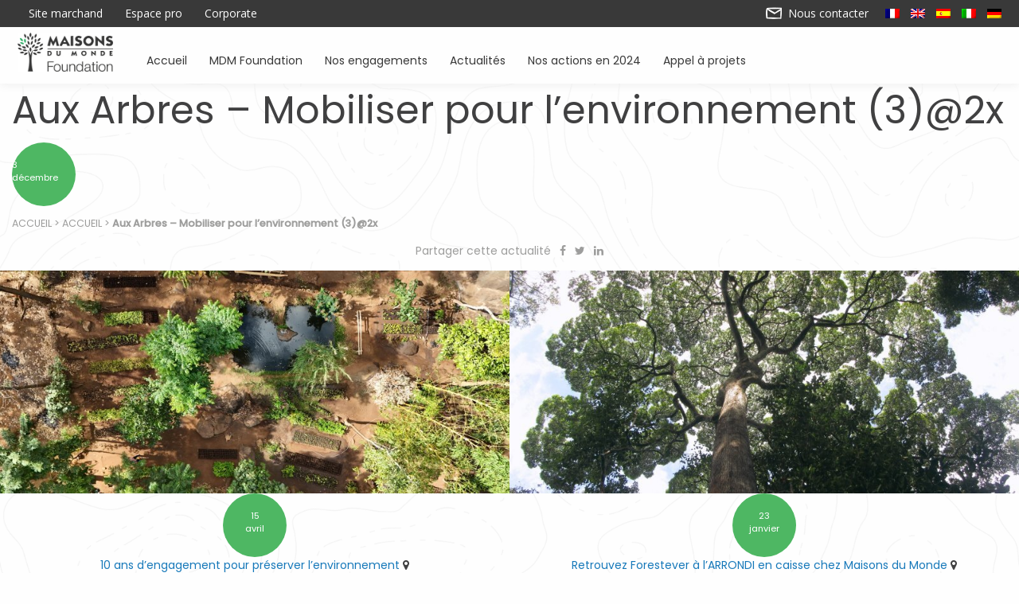

--- FILE ---
content_type: text/html; charset=UTF-8
request_url: https://foundation.maisonsdumonde.com/accueil/attachment/aux-arbres-mobiliser-pour-lenvironnement-32x/
body_size: 8937
content:
<!doctype html>

  <html class="no-js"  lang="fr-FR">

	<head>
		<meta charset="utf-8" >
		<!-- Force IE to use the latest rendering engine available -->
		<meta http-equiv="X-UA-Compatible" content="IE=edge">

		<!-- Mobile Meta -->
		<meta name="viewport" content="width=device-width, initial-scale=1.0">

		<LINK REL="SHORTCUT ICON" href="https://foundation.maisonsdumonde.com/content/themes/maison-du-monde/assets/images/favicon.ico">

		<meta name='robots' content='index, follow, max-image-preview:large, max-snippet:-1, max-video-preview:-1' />
	<style>img:is([sizes="auto" i], [sizes^="auto," i]) { contain-intrinsic-size: 3000px 1500px }</style>
	<link rel="alternate" hreflang="fr" href="https://foundation.maisonsdumonde.com/accueil/attachment/aux-arbres-mobiliser-pour-lenvironnement-32x/" />
<link rel="alternate" hreflang="en" href="https://foundation.maisonsdumonde.com/en/accueil/attachment/aux-arbres-mobiliser-pour-lenvironnement-32x-2/" />
<link rel="alternate" hreflang="es" href="https://foundation.maisonsdumonde.com/es/accueil/attachment/aux-arbres-mobiliser-pour-lenvironnement-32x/" />
<link rel="alternate" hreflang="it" href="https://foundation.maisonsdumonde.com/it/accueil/attachment/aux-arbres-mobiliser-pour-lenvironnement-32x/" />
<link rel="alternate" hreflang="de" href="https://foundation.maisonsdumonde.com/de/accueil/attachment/aux-arbres-mobiliser-pour-lenvironnement-32x/" />
<link rel="alternate" hreflang="x-default" href="https://foundation.maisonsdumonde.com/accueil/attachment/aux-arbres-mobiliser-pour-lenvironnement-32x/" />

	<!-- This site is optimized with the Yoast SEO plugin v26.2 - https://yoast.com/wordpress/plugins/seo/ -->
	<title>Aux Arbres - Mobiliser pour l&#039;environnement (3)@2x &#8226; Maisons du Monde Foundation</title>
	<link rel="canonical" href="https://foundation.maisonsdumonde.com/accueil/attachment/aux-arbres-mobiliser-pour-lenvironnement-32x/" />
	<meta property="og:locale" content="fr_FR" />
	<meta property="og:type" content="article" />
	<meta property="og:title" content="Aux Arbres - Mobiliser pour l&#039;environnement (3)@2x &#8226; Maisons du Monde Foundation" />
	<meta property="og:url" content="https://foundation.maisonsdumonde.com/accueil/attachment/aux-arbres-mobiliser-pour-lenvironnement-32x/" />
	<meta property="og:site_name" content="Maisons du Monde Foundation" />
	<meta property="og:image" content="https://foundation.maisonsdumonde.com/accueil/attachment/aux-arbres-mobiliser-pour-lenvironnement-32x" />
	<meta property="og:image:width" content="1316" />
	<meta property="og:image:height" content="531" />
	<meta property="og:image:type" content="image/jpeg" />
	<meta name="twitter:card" content="summary_large_image" />
	<script type="application/ld+json" class="yoast-schema-graph">{"@context":"https://schema.org","@graph":[{"@type":"WebPage","@id":"https://foundation.maisonsdumonde.com/accueil/attachment/aux-arbres-mobiliser-pour-lenvironnement-32x/","url":"https://foundation.maisonsdumonde.com/accueil/attachment/aux-arbres-mobiliser-pour-lenvironnement-32x/","name":"Aux Arbres - Mobiliser pour l'environnement (3)@2x &#8226; Maisons du Monde Foundation","isPartOf":{"@id":"https://foundation.maisonsdumonde.com/en/#website"},"primaryImageOfPage":{"@id":"https://foundation.maisonsdumonde.com/accueil/attachment/aux-arbres-mobiliser-pour-lenvironnement-32x/#primaryimage"},"image":{"@id":"https://foundation.maisonsdumonde.com/accueil/attachment/aux-arbres-mobiliser-pour-lenvironnement-32x/#primaryimage"},"thumbnailUrl":"https://foundation.maisonsdumonde.com/content/uploads/2020/12/Aux-Arbres-Mobiliser-pour-lenvironnement-3@2x.jpg","datePublished":"2020-12-03T09:14:14+00:00","breadcrumb":{"@id":"https://foundation.maisonsdumonde.com/accueil/attachment/aux-arbres-mobiliser-pour-lenvironnement-32x/#breadcrumb"},"inLanguage":"fr-FR","potentialAction":[{"@type":"ReadAction","target":["https://foundation.maisonsdumonde.com/accueil/attachment/aux-arbres-mobiliser-pour-lenvironnement-32x/"]}]},{"@type":"ImageObject","inLanguage":"fr-FR","@id":"https://foundation.maisonsdumonde.com/accueil/attachment/aux-arbres-mobiliser-pour-lenvironnement-32x/#primaryimage","url":"https://foundation.maisonsdumonde.com/content/uploads/2020/12/Aux-Arbres-Mobiliser-pour-lenvironnement-3@2x.jpg","contentUrl":"https://foundation.maisonsdumonde.com/content/uploads/2020/12/Aux-Arbres-Mobiliser-pour-lenvironnement-3@2x.jpg","width":"1316","height":"531"},{"@type":"BreadcrumbList","@id":"https://foundation.maisonsdumonde.com/accueil/attachment/aux-arbres-mobiliser-pour-lenvironnement-32x/#breadcrumb","itemListElement":[{"@type":"ListItem","position":1,"name":"Accueil","item":"https://foundation.maisonsdumonde.com/"},{"@type":"ListItem","position":2,"name":"Accueil","item":"https://foundation.maisonsdumonde.com/"},{"@type":"ListItem","position":3,"name":"Aux Arbres &#8211; Mobiliser pour l&rsquo;environnement (3)@2x"}]},{"@type":"WebSite","@id":"https://foundation.maisonsdumonde.com/en/#website","url":"https://foundation.maisonsdumonde.com/en/","name":"Maisons du Monde Foundation","description":"Maisons du Monde Foundation","potentialAction":[{"@type":"SearchAction","target":{"@type":"EntryPoint","urlTemplate":"https://foundation.maisonsdumonde.com/en/?s={search_term_string}"},"query-input":{"@type":"PropertyValueSpecification","valueRequired":true,"valueName":"search_term_string"}}],"inLanguage":"fr-FR"}]}</script>
	<!-- / Yoast SEO plugin. -->


<link rel='stylesheet' id='wp-block-library-css' href='https://foundation.maisonsdumonde.com/wordpress/wp-includes/css/dist/block-library/style.min.css?ver=6.8.3' type='text/css' media='all' />
<style id='classic-theme-styles-inline-css' type='text/css'>
/*! This file is auto-generated */
.wp-block-button__link{color:#fff;background-color:#32373c;border-radius:9999px;box-shadow:none;text-decoration:none;padding:calc(.667em + 2px) calc(1.333em + 2px);font-size:1.125em}.wp-block-file__button{background:#32373c;color:#fff;text-decoration:none}
</style>
<style id='global-styles-inline-css' type='text/css'>
:root{--wp--preset--aspect-ratio--square: 1;--wp--preset--aspect-ratio--4-3: 4/3;--wp--preset--aspect-ratio--3-4: 3/4;--wp--preset--aspect-ratio--3-2: 3/2;--wp--preset--aspect-ratio--2-3: 2/3;--wp--preset--aspect-ratio--16-9: 16/9;--wp--preset--aspect-ratio--9-16: 9/16;--wp--preset--color--black: #000000;--wp--preset--color--cyan-bluish-gray: #abb8c3;--wp--preset--color--white: #ffffff;--wp--preset--color--pale-pink: #f78da7;--wp--preset--color--vivid-red: #cf2e2e;--wp--preset--color--luminous-vivid-orange: #ff6900;--wp--preset--color--luminous-vivid-amber: #fcb900;--wp--preset--color--light-green-cyan: #7bdcb5;--wp--preset--color--vivid-green-cyan: #00d084;--wp--preset--color--pale-cyan-blue: #8ed1fc;--wp--preset--color--vivid-cyan-blue: #0693e3;--wp--preset--color--vivid-purple: #9b51e0;--wp--preset--gradient--vivid-cyan-blue-to-vivid-purple: linear-gradient(135deg,rgba(6,147,227,1) 0%,rgb(155,81,224) 100%);--wp--preset--gradient--light-green-cyan-to-vivid-green-cyan: linear-gradient(135deg,rgb(122,220,180) 0%,rgb(0,208,130) 100%);--wp--preset--gradient--luminous-vivid-amber-to-luminous-vivid-orange: linear-gradient(135deg,rgba(252,185,0,1) 0%,rgba(255,105,0,1) 100%);--wp--preset--gradient--luminous-vivid-orange-to-vivid-red: linear-gradient(135deg,rgba(255,105,0,1) 0%,rgb(207,46,46) 100%);--wp--preset--gradient--very-light-gray-to-cyan-bluish-gray: linear-gradient(135deg,rgb(238,238,238) 0%,rgb(169,184,195) 100%);--wp--preset--gradient--cool-to-warm-spectrum: linear-gradient(135deg,rgb(74,234,220) 0%,rgb(151,120,209) 20%,rgb(207,42,186) 40%,rgb(238,44,130) 60%,rgb(251,105,98) 80%,rgb(254,248,76) 100%);--wp--preset--gradient--blush-light-purple: linear-gradient(135deg,rgb(255,206,236) 0%,rgb(152,150,240) 100%);--wp--preset--gradient--blush-bordeaux: linear-gradient(135deg,rgb(254,205,165) 0%,rgb(254,45,45) 50%,rgb(107,0,62) 100%);--wp--preset--gradient--luminous-dusk: linear-gradient(135deg,rgb(255,203,112) 0%,rgb(199,81,192) 50%,rgb(65,88,208) 100%);--wp--preset--gradient--pale-ocean: linear-gradient(135deg,rgb(255,245,203) 0%,rgb(182,227,212) 50%,rgb(51,167,181) 100%);--wp--preset--gradient--electric-grass: linear-gradient(135deg,rgb(202,248,128) 0%,rgb(113,206,126) 100%);--wp--preset--gradient--midnight: linear-gradient(135deg,rgb(2,3,129) 0%,rgb(40,116,252) 100%);--wp--preset--font-size--small: 13px;--wp--preset--font-size--medium: 20px;--wp--preset--font-size--large: 36px;--wp--preset--font-size--x-large: 42px;--wp--preset--spacing--20: 0.44rem;--wp--preset--spacing--30: 0.67rem;--wp--preset--spacing--40: 1rem;--wp--preset--spacing--50: 1.5rem;--wp--preset--spacing--60: 2.25rem;--wp--preset--spacing--70: 3.38rem;--wp--preset--spacing--80: 5.06rem;--wp--preset--shadow--natural: 6px 6px 9px rgba(0, 0, 0, 0.2);--wp--preset--shadow--deep: 12px 12px 50px rgba(0, 0, 0, 0.4);--wp--preset--shadow--sharp: 6px 6px 0px rgba(0, 0, 0, 0.2);--wp--preset--shadow--outlined: 6px 6px 0px -3px rgba(255, 255, 255, 1), 6px 6px rgba(0, 0, 0, 1);--wp--preset--shadow--crisp: 6px 6px 0px rgba(0, 0, 0, 1);}:where(.is-layout-flex){gap: 0.5em;}:where(.is-layout-grid){gap: 0.5em;}body .is-layout-flex{display: flex;}.is-layout-flex{flex-wrap: wrap;align-items: center;}.is-layout-flex > :is(*, div){margin: 0;}body .is-layout-grid{display: grid;}.is-layout-grid > :is(*, div){margin: 0;}:where(.wp-block-columns.is-layout-flex){gap: 2em;}:where(.wp-block-columns.is-layout-grid){gap: 2em;}:where(.wp-block-post-template.is-layout-flex){gap: 1.25em;}:where(.wp-block-post-template.is-layout-grid){gap: 1.25em;}.has-black-color{color: var(--wp--preset--color--black) !important;}.has-cyan-bluish-gray-color{color: var(--wp--preset--color--cyan-bluish-gray) !important;}.has-white-color{color: var(--wp--preset--color--white) !important;}.has-pale-pink-color{color: var(--wp--preset--color--pale-pink) !important;}.has-vivid-red-color{color: var(--wp--preset--color--vivid-red) !important;}.has-luminous-vivid-orange-color{color: var(--wp--preset--color--luminous-vivid-orange) !important;}.has-luminous-vivid-amber-color{color: var(--wp--preset--color--luminous-vivid-amber) !important;}.has-light-green-cyan-color{color: var(--wp--preset--color--light-green-cyan) !important;}.has-vivid-green-cyan-color{color: var(--wp--preset--color--vivid-green-cyan) !important;}.has-pale-cyan-blue-color{color: var(--wp--preset--color--pale-cyan-blue) !important;}.has-vivid-cyan-blue-color{color: var(--wp--preset--color--vivid-cyan-blue) !important;}.has-vivid-purple-color{color: var(--wp--preset--color--vivid-purple) !important;}.has-black-background-color{background-color: var(--wp--preset--color--black) !important;}.has-cyan-bluish-gray-background-color{background-color: var(--wp--preset--color--cyan-bluish-gray) !important;}.has-white-background-color{background-color: var(--wp--preset--color--white) !important;}.has-pale-pink-background-color{background-color: var(--wp--preset--color--pale-pink) !important;}.has-vivid-red-background-color{background-color: var(--wp--preset--color--vivid-red) !important;}.has-luminous-vivid-orange-background-color{background-color: var(--wp--preset--color--luminous-vivid-orange) !important;}.has-luminous-vivid-amber-background-color{background-color: var(--wp--preset--color--luminous-vivid-amber) !important;}.has-light-green-cyan-background-color{background-color: var(--wp--preset--color--light-green-cyan) !important;}.has-vivid-green-cyan-background-color{background-color: var(--wp--preset--color--vivid-green-cyan) !important;}.has-pale-cyan-blue-background-color{background-color: var(--wp--preset--color--pale-cyan-blue) !important;}.has-vivid-cyan-blue-background-color{background-color: var(--wp--preset--color--vivid-cyan-blue) !important;}.has-vivid-purple-background-color{background-color: var(--wp--preset--color--vivid-purple) !important;}.has-black-border-color{border-color: var(--wp--preset--color--black) !important;}.has-cyan-bluish-gray-border-color{border-color: var(--wp--preset--color--cyan-bluish-gray) !important;}.has-white-border-color{border-color: var(--wp--preset--color--white) !important;}.has-pale-pink-border-color{border-color: var(--wp--preset--color--pale-pink) !important;}.has-vivid-red-border-color{border-color: var(--wp--preset--color--vivid-red) !important;}.has-luminous-vivid-orange-border-color{border-color: var(--wp--preset--color--luminous-vivid-orange) !important;}.has-luminous-vivid-amber-border-color{border-color: var(--wp--preset--color--luminous-vivid-amber) !important;}.has-light-green-cyan-border-color{border-color: var(--wp--preset--color--light-green-cyan) !important;}.has-vivid-green-cyan-border-color{border-color: var(--wp--preset--color--vivid-green-cyan) !important;}.has-pale-cyan-blue-border-color{border-color: var(--wp--preset--color--pale-cyan-blue) !important;}.has-vivid-cyan-blue-border-color{border-color: var(--wp--preset--color--vivid-cyan-blue) !important;}.has-vivid-purple-border-color{border-color: var(--wp--preset--color--vivid-purple) !important;}.has-vivid-cyan-blue-to-vivid-purple-gradient-background{background: var(--wp--preset--gradient--vivid-cyan-blue-to-vivid-purple) !important;}.has-light-green-cyan-to-vivid-green-cyan-gradient-background{background: var(--wp--preset--gradient--light-green-cyan-to-vivid-green-cyan) !important;}.has-luminous-vivid-amber-to-luminous-vivid-orange-gradient-background{background: var(--wp--preset--gradient--luminous-vivid-amber-to-luminous-vivid-orange) !important;}.has-luminous-vivid-orange-to-vivid-red-gradient-background{background: var(--wp--preset--gradient--luminous-vivid-orange-to-vivid-red) !important;}.has-very-light-gray-to-cyan-bluish-gray-gradient-background{background: var(--wp--preset--gradient--very-light-gray-to-cyan-bluish-gray) !important;}.has-cool-to-warm-spectrum-gradient-background{background: var(--wp--preset--gradient--cool-to-warm-spectrum) !important;}.has-blush-light-purple-gradient-background{background: var(--wp--preset--gradient--blush-light-purple) !important;}.has-blush-bordeaux-gradient-background{background: var(--wp--preset--gradient--blush-bordeaux) !important;}.has-luminous-dusk-gradient-background{background: var(--wp--preset--gradient--luminous-dusk) !important;}.has-pale-ocean-gradient-background{background: var(--wp--preset--gradient--pale-ocean) !important;}.has-electric-grass-gradient-background{background: var(--wp--preset--gradient--electric-grass) !important;}.has-midnight-gradient-background{background: var(--wp--preset--gradient--midnight) !important;}.has-small-font-size{font-size: var(--wp--preset--font-size--small) !important;}.has-medium-font-size{font-size: var(--wp--preset--font-size--medium) !important;}.has-large-font-size{font-size: var(--wp--preset--font-size--large) !important;}.has-x-large-font-size{font-size: var(--wp--preset--font-size--x-large) !important;}
:where(.wp-block-post-template.is-layout-flex){gap: 1.25em;}:where(.wp-block-post-template.is-layout-grid){gap: 1.25em;}
:where(.wp-block-columns.is-layout-flex){gap: 2em;}:where(.wp-block-columns.is-layout-grid){gap: 2em;}
:root :where(.wp-block-pullquote){font-size: 1.5em;line-height: 1.6;}
</style>
<link rel='stylesheet' id='wpml-legacy-horizontal-list-0-css' href='https://foundation.maisonsdumonde.com/content/plugins/sitepress-multilingual-cms/templates/language-switchers/legacy-list-horizontal/style.min.css?ver=1' type='text/css' media='all' />
<link rel='stylesheet' id='wpml-menu-item-0-css' href='https://foundation.maisonsdumonde.com/content/plugins/sitepress-multilingual-cms/templates/language-switchers/menu-item/style.min.css?ver=1' type='text/css' media='all' />
<link data-minify="1" rel='stylesheet' id='site-css-css' href='https://foundation.maisonsdumonde.com/content/cache/min/1/content/themes/maison-du-monde/assets/css/style.min.css?ver=1722240711' type='text/css' media='all' />
<link data-minify="1" rel='stylesheet' id='font-awesome-css' href='https://foundation.maisonsdumonde.com/content/cache/min/1/font-awesome/4.7.0/css/font-awesome.min.css?ver=1722240711' type='text/css' media='all' />
<link rel='shortlink' href='https://foundation.maisonsdumonde.com/?p=5328' />
<meta name="generator" content="WPML ver:4.8.4 stt:1,4,3,27,2;" />
<noscript><style id="rocket-lazyload-nojs-css">.rll-youtube-player, [data-lazy-src]{display:none !important;}</style></noscript>

	<!-- Google Tag Manager -->
	<script>(function(w,d,s,l,i){w[l]=w[l]||[];w[l].push({'gtm.start':
	new Date().getTime(),event:'gtm.js'});var f=d.getElementsByTagName(s)[0],
	j=d.createElement(s),dl=l!='dataLayer'?'&l='+l:'';j.async=true;j.src=
	'https://www.googletagmanager.com/gtm.js?id='+i+dl;f.parentNode.insertBefore(j,f);
	})(window,document,'script','dataLayer','GTM-PTN3F49');</script>
	<!-- End Google Tag Manager -->

	</head>

	<!-- Uncomment this line if using the Off-Canvas Menu -->

	<body class="attachment wp-singular attachment-template-default single single-attachment postid-5328 attachmentid-5328 attachment-jpeg wp-theme-maison-du-monde">
	<!-- Google Tag Manager (noscript) -->
	<noscript><iframe src="https://www.googletagmanager.com/ns.html?id=GTM-PTN3F49"
	height="0" width="0" style="display:none;visibility:hidden"></iframe></noscript>
	<!-- End Google Tag Manager (noscript) -->
		<div class="off-canvas-wrapper">
			<div class="off-canvas-wrapper-inner" data-off-canvas-wrapper>


		<div class="off-canvas position-right" id="off-canvas" data-off-canvas >
<!--<div class="reveal" id="menuModal" data-reveal>-->

    <div class="lpg-mobile-menu-wrapper">
        <div class="lpg-mobile-menu-display">
            <div class="lpg-mobile-menu-display-logo">
                <img srcset="https://foundation.maisonsdumonde.com/content/themes/maison-du-monde/assets/images/menu/logo.svg" alt="Maisons du Monde Foundation">
            </div>
            <div class="lpg-mobile-menu-display-toggle">
            <a  href="#" class="" data-toggle="off-canvas">
                <img src="data:image/svg+xml,%3Csvg%20xmlns='http://www.w3.org/2000/svg'%20viewBox='0%200%2020%2020'%3E%3C/svg%3E" width="20px" height="20px" data-lazy-src="https://foundation.maisonsdumonde.com/content/themes/maison-du-monde/assets/images/menu/close.svg"/><noscript><img src="https://foundation.maisonsdumonde.com/content/themes/maison-du-monde/assets/images/menu/close.svg" width="20px" height="20px"/></noscript>
                <span>Fermer</span>
                </a>
            </div>
        </div>
        <div class="lpg-mobile-menu-data-top">
            <div class="menu-menu-mobile-top-container"><ul id="menu-menu-mobile-top" class="menu"><li id="menu-item-7235" class="menu-item menu-item-type-post_type menu-item-object-page menu-item-home menu-item-7235"><a href="https://foundation.maisonsdumonde.com/">Accueil</a></li>
<li id="menu-item-7236" class="menu-item menu-item-type-post_type menu-item-object-page menu-item-7236"><a href="https://foundation.maisonsdumonde.com/foundation/">MDM Foundation</a></li>
<li id="menu-item-7237" class="menu-item menu-item-type-post_type menu-item-object-page menu-item-has-children menu-item-7237"><a href="https://foundation.maisonsdumonde.com/nos-engagements/">Nos engagements</a>
<ul class="sub-menu">
	<li id="menu-item-7238" class="menu-item menu-item-type-taxonomy menu-item-object-theme menu-item-7238"><a href="https://foundation.maisonsdumonde.com/projet/soutenir/">Soutenir des associations</a></li>
	<li id="menu-item-7239" class="menu-item menu-item-type-taxonomy menu-item-object-theme menu-item-7239"><a href="https://foundation.maisonsdumonde.com/projet/sensibiliser/">Sensibiliser à l&rsquo;environnement</a></li>
</ul>
</li>
<li id="menu-item-7240" class="menu-item menu-item-type-post_type menu-item-object-page menu-item-7240"><a href="https://foundation.maisonsdumonde.com/actualites/">Actualités</a></li>
<li id="menu-item-12260" class="menu-item menu-item-type-post_type menu-item-object-page menu-item-12260"><a href="https://foundation.maisonsdumonde.com/rapport-d-activite-2024/">Nos actions en 2024</a></li>
<li id="menu-item-12261" class="menu-item menu-item-type-post_type menu-item-object-page menu-item-12261"><a href="https://foundation.maisonsdumonde.com/appel-a-projets/">Appel à projets</a></li>
<li id="menu-item-7244" class="menu-item menu-item-type-post_type menu-item-object-page menu-item-7244"><a href="https://foundation.maisonsdumonde.com/contact/">Contactez-nous</a></li>
</ul></div>        </div>
        <div class="lpg-mobile-menu-data-bottom">
            <div class="menu-menu-mobile-bottom-container"><ul id="menu-menu-mobile-bottom" class="menu"><li id="menu-item-7245" class="menu-item menu-item-type-custom menu-item-object-custom menu-item-7245"><a href="https://www.maisonsdumonde.com/">Site marchand</a></li>
<li id="menu-item-7246" class="menu-item menu-item-type-custom menu-item-object-custom menu-item-7246"><a href="https://www.maisonsdumonde.com/FR/fr/professionnels">Espace pro</a></li>
<li id="menu-item-7247" class="menu-item menu-item-type-custom menu-item-object-custom menu-item-7247"><a href="https://corporate.maisonsdumonde.com/">Corporate</a></li>
<li id="menu-item-7248" class="menu-item menu-item-type-post_type menu-item-object-page menu-item-7248"><a href="https://foundation.maisonsdumonde.com/cookies/">Gestion des cookies</a></li>
<li id="menu-item-wpml-ls-181-fr" class="menu-item wpml-ls-slot-181 wpml-ls-item wpml-ls-item-fr wpml-ls-current-language wpml-ls-menu-item wpml-ls-first-item menu-item-type-wpml_ls_menu_item menu-item-object-wpml_ls_menu_item menu-item-has-children menu-item-wpml-ls-181-fr"><a href="https://foundation.maisonsdumonde.com/accueil/attachment/aux-arbres-mobiliser-pour-lenvironnement-32x/" role="menuitem"><span class="wpml-ls-native" lang="fr">Français</span></a>
<ul class="sub-menu">
	<li id="menu-item-wpml-ls-181-en" class="menu-item wpml-ls-slot-181 wpml-ls-item wpml-ls-item-en wpml-ls-menu-item menu-item-type-wpml_ls_menu_item menu-item-object-wpml_ls_menu_item menu-item-wpml-ls-181-en"><a href="https://foundation.maisonsdumonde.com/en/accueil/attachment/aux-arbres-mobiliser-pour-lenvironnement-32x-2/" title="Passer à English" aria-label="Passer à English" role="menuitem"><span class="wpml-ls-native" lang="en">English</span></a></li>
	<li id="menu-item-wpml-ls-181-es" class="menu-item wpml-ls-slot-181 wpml-ls-item wpml-ls-item-es wpml-ls-menu-item menu-item-type-wpml_ls_menu_item menu-item-object-wpml_ls_menu_item menu-item-wpml-ls-181-es"><a href="https://foundation.maisonsdumonde.com/es/accueil/attachment/aux-arbres-mobiliser-pour-lenvironnement-32x/" title="Passer à Español" aria-label="Passer à Español" role="menuitem"><span class="wpml-ls-native" lang="es">Español</span></a></li>
	<li id="menu-item-wpml-ls-181-it" class="menu-item wpml-ls-slot-181 wpml-ls-item wpml-ls-item-it wpml-ls-menu-item menu-item-type-wpml_ls_menu_item menu-item-object-wpml_ls_menu_item menu-item-wpml-ls-181-it"><a href="https://foundation.maisonsdumonde.com/it/accueil/attachment/aux-arbres-mobiliser-pour-lenvironnement-32x/" title="Passer à Italiano" aria-label="Passer à Italiano" role="menuitem"><span class="wpml-ls-native" lang="it">Italiano</span></a></li>
	<li id="menu-item-wpml-ls-181-de" class="menu-item wpml-ls-slot-181 wpml-ls-item wpml-ls-item-de wpml-ls-menu-item wpml-ls-last-item menu-item-type-wpml_ls_menu_item menu-item-object-wpml_ls_menu_item menu-item-wpml-ls-181-de"><a href="https://foundation.maisonsdumonde.com/de/accueil/attachment/aux-arbres-mobiliser-pour-lenvironnement-32x/" title="Passer à Deutsch" aria-label="Passer à Deutsch" role="menuitem"><span class="wpml-ls-native" lang="de">Deutsch</span></a></li>
</ul>
</li>
</ul></div>        </div>
    </div>

</div>			<div class="off-canvas-content" data-off-canvas-content>

				<header class="header" role="banner">
									 <!-- This navs will be applied to the topbar, above all content
						  To see additional nav styles, visit the /parts directory -->
					<div class="top-bar" id="top-links">
	<div class="row column">
		<div class="top-bar-left">
			<nav role="navigation">
			<ul id="menu-top-links" class="menu"><li class="show-for-small-only">

            <a  href="#" class="right-off-canvas-toggle menu-icon" data-toggle="off-canvas">
            <img src="data:image/svg+xml,%3Csvg%20xmlns='http://www.w3.org/2000/svg'%20viewBox='0%200%200%200'%3E%3C/svg%3E" alt="icon menu" data-lazy-src="https://foundation.maisonsdumonde.com/content/themes/maison-du-monde/assets/images/burger.png"><noscript><img src="https://foundation.maisonsdumonde.com/content/themes/maison-du-monde/assets/images/burger.png" alt="icon menu"></noscript>
            </a></li><li id="menu-item-536" class="menu-item menu-item-type-custom menu-item-object-custom menu-item-536"><a target="_blank" href="https://www.maisonsdumonde.com/">Site marchand</a></li>
<li id="menu-item-537" class="menu-item menu-item-type-custom menu-item-object-custom menu-item-537"><a target="_blank" href="https://www.maisonsdumonde.com/FR/fr/professionnels">Espace pro</a></li>
<li id="menu-item-1542" class="menu-item menu-item-type-custom menu-item-object-custom menu-item-1542"><a target="_blank" href="https://corporate.maisonsdumonde.com/">Corporate</a></li>
<li class="show-for-small-only"><i class="fa fa-envelope-open-o" aria-hidden="true"></i><a href="https://foundation.maisonsdumonde.com/contact/"></a></li></ul>
			</nav>
		</div>
		<div class="top-bar-right hide-for-small-only">
			<ul class="menu float-right">
				<li class="menu-item">
					<a href="https://foundation.maisonsdumonde.com/contact/">
						<!--<i class="fa fa-envelope-open-o" aria-hidden="true"></i> -->
						<img src="data:image/svg+xml,%3Csvg%20xmlns='http://www.w3.org/2000/svg'%20viewBox='0%200%200%200'%3E%3C/svg%3E" id="contact-enveloppe" data-lazy-src="https://foundation.maisonsdumonde.com/content/themes/maison-du-monde/assets/images/enveloppe.png"><noscript><img src="https://foundation.maisonsdumonde.com/content/themes/maison-du-monde/assets/images/enveloppe.png" id="contact-enveloppe"></noscript>
						Nous contacter					</a>
				</li>
				<li>
					<div class="choose_language"><img src="data:image/svg+xml,%3Csvg%20xmlns='http://www.w3.org/2000/svg'%20viewBox='0%200%2018%2012'%3E%3C/svg%3E" height="12" alt="fr" width="18" data-lazy-src="https://foundation.maisonsdumonde.com/content/plugins/sitepress-multilingual-cms/res/flags/fr.png" /><noscript><img src="https://foundation.maisonsdumonde.com/content/plugins/sitepress-multilingual-cms/res/flags/fr.png" height="12" alt="fr" width="18" /></noscript><a href="https://foundation.maisonsdumonde.com/en/accueil/attachment/aux-arbres-mobiliser-pour-lenvironnement-32x-2/" class="active_0"><img src="data:image/svg+xml,%3Csvg%20xmlns='http://www.w3.org/2000/svg'%20viewBox='0%200%2018%2012'%3E%3C/svg%3E" height="12" alt="en" width="18" data-lazy-src="https://foundation.maisonsdumonde.com/content/plugins/sitepress-multilingual-cms/res/flags/en.png" /><noscript><img src="https://foundation.maisonsdumonde.com/content/plugins/sitepress-multilingual-cms/res/flags/en.png" height="12" alt="en" width="18" /></noscript></a> <a href="https://foundation.maisonsdumonde.com/es/accueil/attachment/aux-arbres-mobiliser-pour-lenvironnement-32x/" class="active_0"><img src="data:image/svg+xml,%3Csvg%20xmlns='http://www.w3.org/2000/svg'%20viewBox='0%200%2018%2012'%3E%3C/svg%3E" height="12" alt="es" width="18" data-lazy-src="https://foundation.maisonsdumonde.com/content/plugins/sitepress-multilingual-cms/res/flags/es.png" /><noscript><img src="https://foundation.maisonsdumonde.com/content/plugins/sitepress-multilingual-cms/res/flags/es.png" height="12" alt="es" width="18" /></noscript></a> <a href="https://foundation.maisonsdumonde.com/it/accueil/attachment/aux-arbres-mobiliser-pour-lenvironnement-32x/" class="active_0"><img src="data:image/svg+xml,%3Csvg%20xmlns='http://www.w3.org/2000/svg'%20viewBox='0%200%2018%2012'%3E%3C/svg%3E" height="12" alt="it" width="18" data-lazy-src="https://foundation.maisonsdumonde.com/content/plugins/sitepress-multilingual-cms/res/flags/it.png" /><noscript><img src="https://foundation.maisonsdumonde.com/content/plugins/sitepress-multilingual-cms/res/flags/it.png" height="12" alt="it" width="18" /></noscript></a> <a href="https://foundation.maisonsdumonde.com/de/accueil/attachment/aux-arbres-mobiliser-pour-lenvironnement-32x/" class="active_0"><img src="data:image/svg+xml,%3Csvg%20xmlns='http://www.w3.org/2000/svg'%20viewBox='0%200%2018%2012'%3E%3C/svg%3E" height="12" alt="de" width="18" data-lazy-src="https://foundation.maisonsdumonde.com/content/plugins/sitepress-multilingual-cms/res/flags/de.png" /><noscript><img src="https://foundation.maisonsdumonde.com/content/plugins/sitepress-multilingual-cms/res/flags/de.png" height="12" alt="de" width="18" /></noscript></a> </div>				</li>
			</ul>

		</div>
	</div>
</div>					<!-- By default, this menu will use off-canvas for small
	 and a topbar for medium-up -->

<div class="top-bar hide-for-small-only" id="top-bar-menu">
	<div class="row column">
		<div class="top-bar-left float-left">
			<ul class="menu">
									<li><a href="https://foundation.maisonsdumonde.com" id="link-logo"><img src="data:image/svg+xml,%3Csvg%20xmlns='http://www.w3.org/2000/svg'%20viewBox='0%200%20120%200'%3E%3C/svg%3E" alt="Maisons du Monde Foundation" width="120px" data-lazy-src="https://foundation.maisonsdumonde.com/content/uploads/2020/12/2021-Logo-MDM-Foundation-ss-cartouche-RVB-1.jpg"><noscript><img src="https://foundation.maisonsdumonde.com/content/uploads/2020/12/2021-Logo-MDM-Foundation-ss-cartouche-RVB-1.jpg" alt="Maisons du Monde Foundation" width="120px"></noscript></a></li>
					
			</ul>
		</div>
		<div class="top-bar-left show-for-medium" id="main-menu">
			<nav role="navigation">
				<ul id="menu-navigation-principale" class="menu"><li id="menu-item-157" class="orange menu-item menu-item-type-post_type menu-item-object-page menu-item-home menu-item-157"><a href="https://foundation.maisonsdumonde.com/">Accueil<i class="icon-item line">
                <svg role="img" class="icon">
                    <use xmlns:xlink="http://www.w3.org/1999/xlink" xlink:href="https://foundation.maisonsdumonde.com/content/themes/maison-du-monde/assets/images/common-defs.svg#shape-line">
                    </use>
                </svg>
                </i></a></li>
<li id="menu-item-156" class="jaune menu-item menu-item-type-post_type menu-item-object-page menu-item-156"><a href="https://foundation.maisonsdumonde.com/foundation/">MDM Foundation<i class="icon-item line">
                <svg role="img" class="icon">
                    <use xmlns:xlink="http://www.w3.org/1999/xlink" xlink:href="https://foundation.maisonsdumonde.com/content/themes/maison-du-monde/assets/images/common-defs.svg#shape-line">
                    </use>
                </svg>
                </i></a></li>
<li id="menu-item-934" class="violet menu-item menu-item-type-post_type menu-item-object-page menu-item-has-children menu-item-934"><a href="https://foundation.maisonsdumonde.com/nos-engagements/">Nos engagements<i class="icon-item line">
                <svg role="img" class="icon">
                    <use xmlns:xlink="http://www.w3.org/1999/xlink" xlink:href="https://foundation.maisonsdumonde.com/content/themes/maison-du-monde/assets/images/common-defs.svg#shape-line">
                    </use>
                </svg>
                </i></a>
<div class="div-sous-menu">
            <div class="sous-menu-content"><div class="cont-menu">
	<a href="https://foundation.maisonsdumonde.com/projet/soutenir/">Soutenir des associations</a><br>
	<a href="https://foundation.maisonsdumonde.com/projet/sensibiliser/">Sensibiliser à l&rsquo;environnement</a><br>
</div><!--menu-->
        </div></div>
</li>
<li id="menu-item-151" class="vert menu-item menu-item-type-post_type menu-item-object-page menu-item-151"><a href="https://foundation.maisonsdumonde.com/actualites/">Actualités<i class="icon-item line">
                <svg role="img" class="icon">
                    <use xmlns:xlink="http://www.w3.org/1999/xlink" xlink:href="https://foundation.maisonsdumonde.com/content/themes/maison-du-monde/assets/images/common-defs.svg#shape-line">
                    </use>
                </svg>
                </i></a></li>
<li id="menu-item-12256" class="menu-item menu-item-type-post_type menu-item-object-page menu-item-12256"><a href="https://foundation.maisonsdumonde.com/rapport-d-activite-2024/">Nos actions en 2024<i class="icon-item line">
                <svg role="img" class="icon">
                    <use xmlns:xlink="http://www.w3.org/1999/xlink" xlink:href="https://foundation.maisonsdumonde.com/content/themes/maison-du-monde/assets/images/common-defs.svg#shape-line">
                    </use>
                </svg>
                </i></a></li>
<li id="menu-item-10817" class="menu-item menu-item-type-post_type menu-item-object-page menu-item-10817"><a href="https://foundation.maisonsdumonde.com/appel-a-projets/">Appel à projets<i class="icon-item line">
                <svg role="img" class="icon">
                    <use xmlns:xlink="http://www.w3.org/1999/xlink" xlink:href="https://foundation.maisonsdumonde.com/content/themes/maison-du-monde/assets/images/common-defs.svg#shape-line">
                    </use>
                </svg>
                </i></a></li>
</ul>			</nav>
		</div>
		<div class="top-bar-right float-right show-for-small-only">
			<ul class="menu">
				<!-- <li><button class="menu-icon" type="button" data-toggle="off-canvas"></button></li> -->
			</ul>
		</div>
	</div>
</div>					<div class="lpg-mobile-menu-wrapper">
						<div class="lpg-mobile-menu-display">
							<div class="lpg-mobile-menu-display-logo">
								<img srcset="https://foundation.maisonsdumonde.com/content/themes/maison-du-monde/assets/images/menu/logo.svg" alt="Maisons du Monde Foundation">
							</div>
							<div class="lpg-mobile-menu-display-toggle">
							<a  href="#" class="" data-toggle="off-canvas">
								<img src="data:image/svg+xml,%3Csvg%20xmlns='http://www.w3.org/2000/svg'%20viewBox='0%200%2025%2018'%3E%3C/svg%3E" width="25px" height="18px" data-lazy-src="https://foundation.maisonsdumonde.com/content/themes/maison-du-monde/assets/images/menu/menu-open.svg"/><noscript><img src="https://foundation.maisonsdumonde.com/content/themes/maison-du-monde/assets/images/menu/menu-open.svg" width="25px" height="18px"/></noscript>
								<span>Menu</span>
								</a>
							</div>
						</div>

					</div>
				</header> <!-- end .header -->
				<div class="show-for-small-only text-center link-home-responsive">
										<a class="logo-header-desktop"  href="https://foundation.maisonsdumonde.com" id="">
							<picture>
								<source data-lazy-srcset=" " media="(max-width: 768px)"width="175px">
								<source data-lazy-srcset="https://foundation.maisonsdumonde.com/content/uploads/2020/12/2021-Logo-MDM-Foundation-ss-cartouche-RVB-1.jpg" media="(min-width: 769px)" width="175px">
								<img srcset="https://foundation.maisonsdumonde.com/content/uploads/2020/12/2021-Logo-MDM-Foundation-ss-cartouche-RVB-1.jpg" alt="Maisons du Monde Foundation" width="175px">
							</picture>
						</a>
									</div>

	<main id="main" class="" role="main">

    
	<header style="background-image: url();">
		<div id="header-content" class="row column">
			<span id="header-pre-title"></span>
			<h1>Aux Arbres &#8211; Mobiliser pour l&rsquo;environnement (3)@2x</h1>
			<div class="slide-date">
				<div>3<br>décembre</div>
			</div>
		</div>
	</header>

	<div class="row column" id="first-section-std">
		<div class="" id="breadcrumbs"><span><span><a href="https://foundation.maisonsdumonde.com/">Accueil</a></span> &gt; <span><a href="https://foundation.maisonsdumonde.com/">Accueil</a></span> &gt; <span class="breadcrumb_last" aria-current="page"><strong>Aux Arbres &#8211; Mobiliser pour l&rsquo;environnement (3)@2x</strong></span></span></div>	</div>

	<!--<div class="row column" id="second-section-std">-->
			<!--</div>-->
	

	
	

	<div class="row collapse " id="footer-news-single">
		<div class="columns large-12 text-center">
						<p id="share-project">
				Partager cette actualité 				<a href="https://www.facebook.com/sharer/sharer.php?u=https://foundation.maisonsdumonde.com/accueil/attachment/aux-arbres-mobiliser-pour-lenvironnement-32x/" target="_blank" title="Partager sur Facebook">
					<i class="fa fa-facebook" aria-hidden="true"></i>
				</a>
				<a href="https://twitter.com/intent/tweet/?url=https://foundation.maisonsdumonde.com/accueil/attachment/aux-arbres-mobiliser-pour-lenvironnement-32x/&text=Aux Arbres &#8211; Mobiliser pour l&rsquo;environnement (3)@2x" target="_blank" title="Partager sur Twitter">
					<i class="fa fa-twitter" aria-hidden="true"></i>
				</a>
				<a href="https://www.linkedin.com/shareArticle?mini=true&amp;url=https://foundation.maisonsdumonde.com/accueil/attachment/aux-arbres-mobiliser-pour-lenvironnement-32x/&title=Aux Arbres &#8211; Mobiliser pour l&rsquo;environnement (3)@2x" target="_blank" title="Partager sur Linkedin">
					<i class="fa fa-linkedin" aria-hidden="true"></i>
				</a>
			</p>
		</div>

							<div class="columns medium-6 text-center news" id="news-left">
						<img width="800" height="350" src="data:image/svg+xml,%3Csvg%20xmlns='http://www.w3.org/2000/svg'%20viewBox='0%200%20800%20350'%3E%3C/svg%3E" class="attachment-800-350 size-800-350 wp-post-image" alt="" decoding="async" data-lazy-src="https://foundation.maisonsdumonde.com/content/uploads/2025/04/DJI_20240811094218_0053_D-800x350.jpg" /><noscript><img width="800" height="350" src="https://foundation.maisonsdumonde.com/content/uploads/2025/04/DJI_20240811094218_0053_D-800x350.jpg" class="attachment-800-350 size-800-350 wp-post-image" alt="" decoding="async" /></noscript>						<div class="content">
							<div class="slide-date">
								<div>15<br>avril</div>
							</div>

							<a href="https://foundation.maisonsdumonde.com/actualites/10-ans-dengagement-pour-preserver-lenvironnement/" class="link">10 ans d&rsquo;engagement pour préserver l&rsquo;environnement</a>

							<span class="green"><i class="fa fa-map-marker" aria-hidden="true"></i> </span>
						</div>
					</div>
									<div class="columns medium-6 text-center news" id="news-right">
						<img width="800" height="350" src="data:image/svg+xml,%3Csvg%20xmlns='http://www.w3.org/2000/svg'%20viewBox='0%200%20800%20350'%3E%3C/svg%3E" class="attachment-800-350 size-800-350 wp-post-image" alt="" decoding="async" data-lazy-src="https://foundation.maisonsdumonde.com/content/uploads/2024/01/819a1e4d-89b0-43c5-9df1-641f36015adc-800x350.jpg" /><noscript><img width="800" height="350" src="https://foundation.maisonsdumonde.com/content/uploads/2024/01/819a1e4d-89b0-43c5-9df1-641f36015adc-800x350.jpg" class="attachment-800-350 size-800-350 wp-post-image" alt="" decoding="async" /></noscript>						<div class="content">
							<div class="slide-date">
								<div>23<br>janvier</div>
							</div>

							<a href="https://foundation.maisonsdumonde.com/actualites/retrouvez-forestever-a-larrondi-en-caisse-chez-maisons-du-monde/" class="link">Retrouvez Forestever à l’ARRONDI en caisse chez Maisons du Monde</a>

							<span class="green"><i class="fa fa-map-marker" aria-hidden="true"></i> </span>
						</div>
					</div>
					</div>

		<footer class="footer" role="contentinfo">
			<div id="inner-footer" class="row">
								<div class="large-12 medium-12 columns text-center lpg-social">
											<div class="lpg-social__titre">
							Suivez-nous						</div>
						
					<div class="lpg-social__items">
												<div class="lpg-social__items__item">
							<a target="_blank" href="https://www.instagram.com/maisonsdumondefoundation/">
								<img src="data:image/svg+xml,%3Csvg%20xmlns='http://www.w3.org/2000/svg'%20viewBox='0%200%200%200'%3E%3C/svg%3E" data-lazy-src="https://foundation.maisonsdumonde.com/content/themes/maison-du-monde/assets/images/logo-instagram.svg" /><noscript><img src="https://foundation.maisonsdumonde.com/content/themes/maison-du-monde/assets/images/logo-instagram.svg" /></noscript>
							</a>
						</div>
																								<div class="lpg-social__items__item">
							<a target="_blank" href="https://www.linkedin.com/company/maisons-du-monde-foundation/">
								<img src="data:image/svg+xml,%3Csvg%20xmlns='http://www.w3.org/2000/svg'%20viewBox='0%200%200%200'%3E%3C/svg%3E" data-lazy-src="https://foundation.maisonsdumonde.com/content/themes/maison-du-monde/assets/images/logo-linkedin.svg" /><noscript><img src="https://foundation.maisonsdumonde.com/content/themes/maison-du-monde/assets/images/logo-linkedin.svg" /></noscript>
							</a>
						</div>
											</div>
				</div>

								<div class="large-12 medium-12 columns text-center lpg-menu-wrapper">
					<nav role="navigation" id="menu-pre-footer" class="hide-for-small-only">
						<ul id="menu-pre-footer-left" class="menu"><li id="menu-item-5221" class="menu-item menu-item-type-post_type menu-item-object-page menu-item-home menu-item-5221"><a href="https://foundation.maisonsdumonde.com/">Accueil</a></li>
<li id="menu-item-5222" class="menu-item menu-item-type-taxonomy menu-item-object-theme menu-item-5222"><a href="https://foundation.maisonsdumonde.com/projet/soutenir/">Soutenir des associations</a></li>
</ul>					</nav>
												<div class="logo-wrapper">
								<img src="data:image/svg+xml,%3Csvg%20xmlns='http://www.w3.org/2000/svg'%20viewBox='0%200%200%200'%3E%3C/svg%3E" alt="logo fondation du monde" class="img-logo-footer-responsive" data-lazy-src="https://foundation.maisonsdumonde.com/content/uploads/2020/12/2021-Logo-MDM-Foundation-ss-cartouche-RVB-1.jpg"><noscript><img src="https://foundation.maisonsdumonde.com/content/uploads/2020/12/2021-Logo-MDM-Foundation-ss-cartouche-RVB-1.jpg" alt="logo fondation du monde" class="img-logo-footer-responsive"></noscript>
							</div>
												<nav role="navigation" id="menu-pre-footer" class="hide-for-small-only">
						<ul id="menu-prefooter-right" class="menu"><li id="menu-item-5224" class="menu-item menu-item-type-taxonomy menu-item-object-theme menu-item-5224"><a href="https://foundation.maisonsdumonde.com/projet/sensibiliser/">Sensibiliser à l&rsquo;environnement</a></li>
<li id="menu-item-5223" class="menu-item menu-item-type-post_type menu-item-object-page menu-item-5223"><a href="https://foundation.maisonsdumonde.com/actualites/">Actualités</a></li>
</ul>					</nav>

				</div>
				<div class="large-12 medium-12 columns text-center">
					<nav role="navigation " id="menu-footer">
						<ul id="menu-footer-links" class="menu  align-right"><li id="menu-item-527" class="menu-item menu-item-type-post_type menu-item-object-page menu-item-527"><a href="https://foundation.maisonsdumonde.com/mentions-legales/">Mentions légales</a></li>
<li id="menu-item-12258" class="menu-item menu-item-type-post_type menu-item-object-page menu-item-12258"><a href="https://foundation.maisonsdumonde.com/rapport-d-activite-2024/">Nos actions en 2024</a></li>
<li id="menu-item-526" class="menu-item menu-item-type-post_type menu-item-object-page menu-item-526"><a href="https://foundation.maisonsdumonde.com/contact/">Contactez-nous</a></li>
</ul>					</nav>

				</div>
			</div> <!-- end #inner-footer -->
		</footer> <!-- end .footer -->
		</div> <!-- off-canvas-content-->
		</div> <!-- off-canvas-wrapper-inner -->
		</div> <!-- off-canvas-wrapper-->

		<script type="speculationrules">
{"prefetch":[{"source":"document","where":{"and":[{"href_matches":"\/*"},{"not":{"href_matches":["\/wordpress\/wp-*.php","\/wordpress\/wp-admin\/*","\/content\/uploads\/*","\/content\/*","\/content\/plugins\/*","\/content\/themes\/maison-du-monde\/*","\/*\\?(.+)"]}},{"not":{"selector_matches":"a[rel~=\"nofollow\"]"}},{"not":{"selector_matches":".no-prefetch, .no-prefetch a"}}]},"eagerness":"conservative"}]}
</script>
<script type="text/javascript" src="https://ajax.googleapis.com/ajax/libs/jquery/3.6.4/jquery.min.js" id="jquery-js"></script>
<script type="text/javascript" src="//code.jquery.com/jquery-migrate-1.2.1.min.js?ver=6.8.3" id="jquery-migrate-js"></script>
<script type="text/javascript" src="https://foundation.maisonsdumonde.com/content/themes/maison-du-monde/assets/js/foundation.min.js?ver=6.4.1" id="foundation-js-js"></script>
<script type="text/javascript" src="https://foundation.maisonsdumonde.com/content/themes/maison-du-monde/assets/js/slick.min.js?ver=6.8.3" id="slick-js"></script>
<script type="text/javascript" id="site-js-js-extra">
/* <![CDATA[ */
var dir_img = "https:\/\/foundation.maisonsdumonde.com\/content\/themes\/maison-du-monde\/assets\/images\/";
var ajaxurl = "https:\/\/foundation.maisonsdumonde.com\/wordpress\/wp-admin\/admin-ajax.php";
/* ]]> */
</script>
<script type="text/javascript" src="https://foundation.maisonsdumonde.com/content/themes/maison-du-monde/assets/js/scripts.min.js?ver=6.8.3" id="site-js-js"></script>
<script>window.lazyLoadOptions=[{elements_selector:"img[data-lazy-src],.rocket-lazyload",data_src:"lazy-src",data_srcset:"lazy-srcset",data_sizes:"lazy-sizes",class_loading:"lazyloading",class_loaded:"lazyloaded",threshold:300,callback_loaded:function(element){if(element.tagName==="IFRAME"&&element.dataset.rocketLazyload=="fitvidscompatible"){if(element.classList.contains("lazyloaded")){if(typeof window.jQuery!="undefined"){if(jQuery.fn.fitVids){jQuery(element).parent().fitVids()}}}}}},{elements_selector:".rocket-lazyload",data_src:"lazy-src",data_srcset:"lazy-srcset",data_sizes:"lazy-sizes",class_loading:"lazyloading",class_loaded:"lazyloaded",threshold:300,}];window.addEventListener('LazyLoad::Initialized',function(e){var lazyLoadInstance=e.detail.instance;if(window.MutationObserver){var observer=new MutationObserver(function(mutations){var image_count=0;var iframe_count=0;var rocketlazy_count=0;mutations.forEach(function(mutation){for(var i=0;i<mutation.addedNodes.length;i++){if(typeof mutation.addedNodes[i].getElementsByTagName!=='function'){continue}
if(typeof mutation.addedNodes[i].getElementsByClassName!=='function'){continue}
images=mutation.addedNodes[i].getElementsByTagName('img');is_image=mutation.addedNodes[i].tagName=="IMG";iframes=mutation.addedNodes[i].getElementsByTagName('iframe');is_iframe=mutation.addedNodes[i].tagName=="IFRAME";rocket_lazy=mutation.addedNodes[i].getElementsByClassName('rocket-lazyload');image_count+=images.length;iframe_count+=iframes.length;rocketlazy_count+=rocket_lazy.length;if(is_image){image_count+=1}
if(is_iframe){iframe_count+=1}}});if(image_count>0||iframe_count>0||rocketlazy_count>0){lazyLoadInstance.update()}});var b=document.getElementsByTagName("body")[0];var config={childList:!0,subtree:!0};observer.observe(b,config)}},!1)</script><script data-no-minify="1" async src="https://foundation.maisonsdumonde.com/content/plugins/wp-rocket/assets/js/lazyload/17.8.3/lazyload.min.js"></script>	<script>var rocket_lcp_data = {"ajax_url":"https:\/\/foundation.maisonsdumonde.com\/wordpress\/wp-admin\/admin-ajax.php","nonce":"32a6816bfe","url":"https:\/\/foundation.maisonsdumonde.com\/accueil\/attachment\/aux-arbres-mobiliser-pour-lenvironnement-32x","is_mobile":false,"elements":"img, video, picture, p, main, div, li, svg, section, header","width_threshold":1600,"height_threshold":700,"delay":500,"debug":null}</script><script data-name="wpr-lcp-beacon" src='https://foundation.maisonsdumonde.com/content/plugins/wp-rocket/assets/js/lcp-beacon.min.js' async></script></body>
</html> <!-- end page -->
<!-- This website is like a Rocket, isn't it? Performance optimized by WP Rocket. Learn more: https://wp-rocket.me - Debug: cached@1762023028 -->

--- FILE ---
content_type: text/css; charset=utf-8
request_url: https://foundation.maisonsdumonde.com/content/cache/min/1/content/themes/maison-du-monde/assets/css/style.min.css?ver=1722240711
body_size: 21860
content:
@import url(https://fonts.googleapis.com/css2?family=Poppins:wght@400;500&display=swap);@import url(https://fonts.googleapis.com/css?family=Open+Sans);@charset "UTF-8".image-replacement{text-indent:100%;white-space:nowrap;overflow:hidden}span.amp{font-family:Baskerville,Goudy Old Style,Palatino,Book Antiqua,serif!important;font-style:italic}.slide-in-down.mui-enter{transition-duration:.5s;transition-timing-function:linear;transform:translateY(-100%);transition-property:transform,opacity;backface-visibility:hidden}.slide-in-down.mui-enter.mui-enter-active{transform:translateY(0)}.slide-in-left.mui-enter{transition-duration:.5s;transition-timing-function:linear;transform:translateX(-100%);transition-property:transform,opacity;backface-visibility:hidden}.slide-in-left.mui-enter.mui-enter-active{transform:translateX(0)}.slide-in-up.mui-enter{transition-duration:.5s;transition-timing-function:linear;transform:translateY(100%);transition-property:transform,opacity;backface-visibility:hidden}.slide-in-up.mui-enter.mui-enter-active{transform:translateY(0)}.slide-in-right.mui-enter{transition-duration:.5s;transition-timing-function:linear;transform:translateX(100%);transition-property:transform,opacity;backface-visibility:hidden}.slide-in-right.mui-enter.mui-enter-active{transform:translateX(0)}.slide-out-down.mui-leave{transition-duration:.5s;transition-timing-function:linear;transform:translateY(0);transition-property:transform,opacity;backface-visibility:hidden}.slide-out-down.mui-leave.mui-leave-active{transform:translateY(100%)}.slide-out-right.mui-leave{transition-duration:.5s;transition-timing-function:linear;transform:translateX(0);transition-property:transform,opacity;backface-visibility:hidden}.slide-out-right.mui-leave.mui-leave-active{transform:translateX(100%)}.slide-out-up.mui-leave{transition-duration:.5s;transition-timing-function:linear;transform:translateY(0);transition-property:transform,opacity;backface-visibility:hidden}.slide-out-up.mui-leave.mui-leave-active{transform:translateY(-100%)}.slide-out-left.mui-leave{transition-duration:.5s;transition-timing-function:linear;transform:translateX(0);transition-property:transform,opacity;backface-visibility:hidden}.slide-out-left.mui-leave.mui-leave-active{transform:translateX(-100%)}.fade-in.mui-enter{transition-duration:.5s;transition-timing-function:linear;opacity:0;transition-property:opacity}.fade-in.mui-enter.mui-enter-active{opacity:1}.fade-out.mui-leave{transition-duration:.5s;transition-timing-function:linear;opacity:1;transition-property:opacity}.fade-out.mui-leave.mui-leave-active{opacity:0}.hinge-in-from-top.mui-enter{transition-duration:.5s;transition-timing-function:linear;transform:perspective(2000px) rotateX(-90deg);transform-origin:top;transition-property:transform,opacity;opacity:0}.hinge-in-from-top.mui-enter.mui-enter-active{transform:perspective(2000px) rotate(0deg);opacity:1}.hinge-in-from-right.mui-enter{transition-duration:.5s;transition-timing-function:linear;transform:perspective(2000px) rotateY(-90deg);transform-origin:right;transition-property:transform,opacity;opacity:0}.hinge-in-from-right.mui-enter.mui-enter-active{transform:perspective(2000px) rotate(0deg);opacity:1}.hinge-in-from-bottom.mui-enter{transition-duration:.5s;transition-timing-function:linear;transform:perspective(2000px) rotateX(90deg);transform-origin:bottom;transition-property:transform,opacity;opacity:0}.hinge-in-from-bottom.mui-enter.mui-enter-active{transform:perspective(2000px) rotate(0deg);opacity:1}.hinge-in-from-left.mui-enter{transition-duration:.5s;transition-timing-function:linear;transform:perspective(2000px) rotateY(90deg);transform-origin:left;transition-property:transform,opacity;opacity:0}.hinge-in-from-left.mui-enter.mui-enter-active{transform:perspective(2000px) rotate(0deg);opacity:1}.hinge-in-from-middle-x.mui-enter{transition-duration:.5s;transition-timing-function:linear;transform:perspective(2000px) rotateX(-90deg);transform-origin:center;transition-property:transform,opacity;opacity:0}.hinge-in-from-middle-x.mui-enter.mui-enter-active{transform:perspective(2000px) rotate(0deg);opacity:1}.hinge-in-from-middle-y.mui-enter{transition-duration:.5s;transition-timing-function:linear;transform:perspective(2000px) rotateY(-90deg);transform-origin:center;transition-property:transform,opacity;opacity:0}.hinge-in-from-middle-y.mui-enter.mui-enter-active,.hinge-out-from-top.mui-leave{transform:perspective(2000px) rotate(0deg);opacity:1}.hinge-out-from-top.mui-leave{transition-duration:.5s;transition-timing-function:linear;transform-origin:top;transition-property:transform,opacity}.hinge-out-from-top.mui-leave.mui-leave-active{transform:perspective(2000px) rotateX(-90deg);opacity:0}.hinge-out-from-right.mui-leave{transition-duration:.5s;transition-timing-function:linear;transform:perspective(2000px) rotate(0deg);transform-origin:right;transition-property:transform,opacity;opacity:1}.hinge-out-from-right.mui-leave.mui-leave-active{transform:perspective(2000px) rotateY(-90deg);opacity:0}.hinge-out-from-bottom.mui-leave{transition-duration:.5s;transition-timing-function:linear;transform:perspective(2000px) rotate(0deg);transform-origin:bottom;transition-property:transform,opacity;opacity:1}.hinge-out-from-bottom.mui-leave.mui-leave-active{transform:perspective(2000px) rotateX(90deg);opacity:0}.hinge-out-from-left.mui-leave{transition-duration:.5s;transition-timing-function:linear;transform:perspective(2000px) rotate(0deg);transform-origin:left;transition-property:transform,opacity;opacity:1}.hinge-out-from-left.mui-leave.mui-leave-active{transform:perspective(2000px) rotateY(90deg);opacity:0}.hinge-out-from-middle-x.mui-leave{transition-duration:.5s;transition-timing-function:linear;transform:perspective(2000px) rotate(0deg);transform-origin:center;transition-property:transform,opacity;opacity:1}.hinge-out-from-middle-x.mui-leave.mui-leave-active{transform:perspective(2000px) rotateX(-90deg);opacity:0}.hinge-out-from-middle-y.mui-leave{transition-duration:.5s;transition-timing-function:linear;transform:perspective(2000px) rotate(0deg);transform-origin:center;transition-property:transform,opacity;opacity:1}.hinge-out-from-middle-y.mui-leave.mui-leave-active{transform:perspective(2000px) rotateY(-90deg);opacity:0}.scale-in-up.mui-enter{transition-duration:.5s;transition-timing-function:linear;transform:scale(.5);transition-property:transform,opacity;opacity:0}.scale-in-up.mui-enter.mui-enter-active{transform:scale(1);opacity:1}.scale-in-down.mui-enter{transition-duration:.5s;transition-timing-function:linear;transform:scale(1.5);transition-property:transform,opacity;opacity:0}.scale-in-down.mui-enter.mui-enter-active,.scale-out-up.mui-leave{transform:scale(1);opacity:1}.scale-out-up.mui-leave{transition-duration:.5s;transition-timing-function:linear;transition-property:transform,opacity}.scale-out-up.mui-leave.mui-leave-active{transform:scale(1.5);opacity:0}.scale-out-down.mui-leave{transition-duration:.5s;transition-timing-function:linear;transform:scale(1);transition-property:transform,opacity;opacity:1}.scale-out-down.mui-leave.mui-leave-active{transform:scale(.5);opacity:0}.spin-in.mui-enter{transition-duration:.5s;transition-timing-function:linear;transform:rotate(-270deg);transition-property:transform,opacity;opacity:0}.spin-in.mui-enter.mui-enter-active,.spin-out.mui-leave{transform:rotate(0);opacity:1}.spin-out.mui-leave{transition-duration:.5s;transition-timing-function:linear;transition-property:transform,opacity}.spin-in-ccw.mui-enter,.spin-out.mui-leave.mui-leave-active{transform:rotate(270deg);opacity:0}.spin-in-ccw.mui-enter{transition-duration:.5s;transition-timing-function:linear;transition-property:transform,opacity}.spin-in-ccw.mui-enter.mui-enter-active,.spin-out-ccw.mui-leave{transform:rotate(0);opacity:1}.spin-out-ccw.mui-leave{transition-duration:.5s;transition-timing-function:linear;transition-property:transform,opacity}.spin-out-ccw.mui-leave.mui-leave-active{transform:rotate(-270deg);opacity:0}.slow{transition-duration:.75s!important}.fast{transition-duration:.25s!important}.linear{transition-timing-function:linear!important}.ease{transition-timing-function:ease!important}.ease-in{transition-timing-function:ease-in!important}.ease-out{transition-timing-function:ease-out!important}.ease-in-out{transition-timing-function:ease-in-out!important}.bounce-in{transition-timing-function:cubic-bezier(.485,.155,.24,1.245)!important}.bounce-out{transition-timing-function:cubic-bezier(.485,.155,.515,.845)!important}.bounce-in-out{transition-timing-function:cubic-bezier(.76,-.245,.24,1.245)!important}.short-delay{transition-delay:.3s!important}.long-delay{transition-delay:.7s!important}.shake{animation-name:a}@keyframes a{0%,10%,20%,30%,40%,50%,60%,70%,80%,90%{transform:translateX(7%)}5%,15%,25%,35%,45%,55%,65%,75%,85%,95%{transform:translateX(-7%)}}.spin-ccw,.spin-cw{animation-name:b}@keyframes b{0%{transform:rotate(0)}to{transform:rotate(1turn)}}.wiggle{animation-name:c}@keyframes c{40%,50%,60%{transform:rotate(7deg)}35%,45%,55%,65%{transform:rotate(-7deg)}0%,30%,70%,to{transform:rotate(0)}}.shake,.spin-ccw,.spin-cw,.wiggle{animation-duration:.5s}.infinite{animation-iteration-count:infinite}.slow{animation-duration:.75s!important}.fast{animation-duration:.25s!important}.linear{animation-timing-function:linear!important}.ease{animation-timing-function:ease!important}.ease-in{animation-timing-function:ease-in!important}.ease-out{animation-timing-function:ease-out!important}.ease-in-out{animation-timing-function:ease-in-out!important}.bounce-in{animation-timing-function:cubic-bezier(.485,.155,.24,1.245)!important}.bounce-out{animation-timing-function:cubic-bezier(.485,.155,.515,.845)!important}.bounce-in-out{animation-timing-function:cubic-bezier(.76,-.245,.24,1.245)!important}.short-delay{animation-delay:.3s!important}.long-delay{animation-delay:.7s!important}
/*! normalize-scss | MIT/GPLv2 License | bit.ly/normalize-scss */html{font-family:sans-serif;line-height:1.15;-ms-text-size-adjust:100%;-webkit-text-size-adjust:100%}article,aside,footer,header,nav,section{display:block}h1{font-size:2em;margin:.67em 0}figcaption,figure{display:block}figure{margin:1em 40px}hr{box-sizing:content-box;overflow:visible}main{display:block}pre{font-family:monospace,monospace;font-size:1em}a{background-color:transparent;-webkit-text-decoration-skip:objects}a:active,a:hover{outline-width:0}abbr[title]{border-bottom:none;text-decoration:underline;text-decoration:underline dotted}b,strong{font-weight:inherit;font-weight:bolder}code,kbd,samp{font-family:monospace,monospace;font-size:1em}dfn{font-style:italic}mark{background-color:#ff0;color:#000}sub,sup{font-size:75%;line-height:0;position:relative;vertical-align:baseline}sub{bottom:-.25em}sup{top:-.5em}audio,video{display:inline-block}audio:not([controls]){display:none;height:0}img{border-style:none}svg:not(:root){overflow:hidden}button,input,optgroup,select,textarea{font-family:sans-serif;font-size:100%;line-height:1.15;margin:0}button{overflow:visible}button,select{text-transform:none}[type=reset],[type=submit],button,html [type=button]{-webkit-appearance:button}[type=button]::-moz-focus-inner,[type=reset]::-moz-focus-inner,[type=submit]::-moz-focus-inner,button::-moz-focus-inner{border-style:none;padding:0}[type=button]:-moz-focusring,[type=reset]:-moz-focusring,[type=submit]:-moz-focusring,button:-moz-focusring{outline:1px dotted ButtonText}input{overflow:visible}[type=checkbox],[type=radio]{box-sizing:border-box;padding:0}[type=number]::-webkit-inner-spin-button,[type=number]::-webkit-outer-spin-button{height:auto}[type=search]{-webkit-appearance:textfield;outline-offset:-2px}[type=search]::-webkit-search-cancel-button,[type=search]::-webkit-search-decoration{-webkit-appearance:none}::-webkit-file-upload-button{-webkit-appearance:button;font:inherit}fieldset{border:1px solid silver;margin:0 2px;padding:.35em .625em .75em}legend{box-sizing:border-box;display:table;padding:0;color:inherit;white-space:normal}progress{display:inline-block;vertical-align:baseline}textarea{overflow:auto}details{display:block}summary{display:list-item}menu{display:block}canvas{display:inline-block}[hidden],template{display:none}.foundation-mq{font-family:"small=0em&medium=48.0625em&large=64em&xlarge=75em&xxlarge=90em"}html{box-sizing:border-box;font-size:14px}*,:after,:before{box-sizing:inherit}body{margin:0;padding:0;background:#fefefe;font-family:Poppins,Roboto,Arial,sans-serif;font-weight:400;line-height:1.5;color:#404041;-webkit-font-smoothing:antialiased;-moz-osx-font-smoothing:grayscale}img{display:inline-block;vertical-align:middle;max-width:100%;height:auto;-ms-interpolation-mode:bicubic}textarea{height:auto;min-height:50px;border-radius:0}select{width:100%}.map_canvas embed,.map_canvas img,.map_canvas object,.mqa-display embed,.mqa-display img,.mqa-display object{max-width:none!important}button{padding:0;-webkit-appearance:none;appearance:none;border:0;border-radius:0;background:transparent;line-height:1}[data-whatinput=mouse] button{outline:0}.is-visible{display:block!important}.is-hidden{display:none!important}.row{max-width:100rem;margin-right:auto;margin-left:auto}.row:after,.row:before{display:table;content:" "}.row:after{clear:both}.row.collapse>.column,.row.collapse>.columns{padding-right:0;padding-left:0}.row .row{margin-right:-.71429rem;margin-left:-.71429rem}@media print,screen and (min-width:48.0625em){.row .row{margin-right:-1.07143rem;margin-left:-1.07143rem}}@media print,screen and (min-width:64em){.row .row{margin-right:-1.07143rem;margin-left:-1.07143rem}}.row .row.collapse{margin-right:0;margin-left:0}.row.expanded{max-width:none}.row.expanded .row{margin-right:auto;margin-left:auto}.row.gutter-small>.column,.row.gutter-small>.columns{padding-right:.71429rem;padding-left:.71429rem}.row.gutter-medium>.column,.row.gutter-medium>.columns{padding-right:1.07143rem;padding-left:1.07143rem}.column,.columns{width:100%;float:left;padding-right:.71429rem;padding-left:.71429rem}@media print,screen and (min-width:48.0625em){.column,.columns{padding-right:1.07143rem;padding-left:1.07143rem}}.column:last-child:not(:first-child),.columns:last-child:not(:first-child){float:right}.column.end:last-child:last-child,.end.columns:last-child:last-child{float:left}.column.row.row,.row.row.columns{float:none}.row .column.row.row,.row .row.row.columns{margin-right:0;margin-left:0;padding-right:0;padding-left:0}.small-1{width:8.33333%}.small-push-1{position:relative;left:8.33333%}.small-pull-1{position:relative;left:-8.33333%}.small-offset-0{margin-left:0}.small-2{width:16.66667%}.small-push-2{position:relative;left:16.66667%}.small-pull-2{position:relative;left:-16.66667%}.small-offset-1{margin-left:8.33333%}.small-3{width:25%}.small-push-3{position:relative;left:25%}.small-pull-3{position:relative;left:-25%}.small-offset-2{margin-left:16.66667%}.small-4{width:33.33333%}.small-push-4{position:relative;left:33.33333%}.small-pull-4{position:relative;left:-33.33333%}.small-offset-3{margin-left:25%}.small-5{width:41.66667%}.small-push-5{position:relative;left:41.66667%}.small-pull-5{position:relative;left:-41.66667%}.small-offset-4{margin-left:33.33333%}.small-6{width:50%}.small-push-6{position:relative;left:50%}.small-pull-6{position:relative;left:-50%}.small-offset-5{margin-left:41.66667%}.small-7{width:58.33333%}.small-push-7{position:relative;left:58.33333%}.small-pull-7{position:relative;left:-58.33333%}.small-offset-6{margin-left:50%}.small-8{width:66.66667%}.small-push-8{position:relative;left:66.66667%}.small-pull-8{position:relative;left:-66.66667%}.small-offset-7{margin-left:58.33333%}.small-9{width:75%}.small-push-9{position:relative;left:75%}.small-pull-9{position:relative;left:-75%}.small-offset-8{margin-left:66.66667%}.small-10{width:83.33333%}.small-push-10{position:relative;left:83.33333%}.small-pull-10{position:relative;left:-83.33333%}.small-offset-9{margin-left:75%}.small-11{width:91.66667%}.small-push-11{position:relative;left:91.66667%}.small-pull-11{position:relative;left:-91.66667%}.small-offset-10{margin-left:83.33333%}.small-12{width:100%}.small-offset-11{margin-left:91.66667%}.small-up-1>.column,.small-up-1>.columns{float:left;width:100%}.small-up-1>.column:nth-of-type(1n),.small-up-1>.columns:nth-of-type(1n){clear:none}.small-up-1>.column:nth-of-type(1n+1),.small-up-1>.columns:nth-of-type(1n+1){clear:both}.small-up-1>.column:last-child,.small-up-1>.columns:last-child{float:left}.small-up-2>.column,.small-up-2>.columns{float:left;width:50%}.small-up-2>.column:nth-of-type(1n),.small-up-2>.columns:nth-of-type(1n){clear:none}.small-up-2>.column:nth-of-type(odd),.small-up-2>.columns:nth-of-type(odd){clear:both}.small-up-2>.column:last-child,.small-up-2>.columns:last-child{float:left}.small-up-3>.column,.small-up-3>.columns{float:left;width:33.33333%}.small-up-3>.column:nth-of-type(1n),.small-up-3>.columns:nth-of-type(1n){clear:none}.small-up-3>.column:nth-of-type(3n+1),.small-up-3>.columns:nth-of-type(3n+1){clear:both}.small-up-3>.column:last-child,.small-up-3>.columns:last-child{float:left}.small-up-4>.column,.small-up-4>.columns{float:left;width:25%}.small-up-4>.column:nth-of-type(1n),.small-up-4>.columns:nth-of-type(1n){clear:none}.small-up-4>.column:nth-of-type(4n+1),.small-up-4>.columns:nth-of-type(4n+1){clear:both}.small-up-4>.column:last-child,.small-up-4>.columns:last-child{float:left}.small-up-5>.column,.small-up-5>.columns{float:left;width:20%}.small-up-5>.column:nth-of-type(1n),.small-up-5>.columns:nth-of-type(1n){clear:none}.small-up-5>.column:nth-of-type(5n+1),.small-up-5>.columns:nth-of-type(5n+1){clear:both}.small-up-5>.column:last-child,.small-up-5>.columns:last-child{float:left}.small-up-6>.column,.small-up-6>.columns{float:left;width:16.66667%}.small-up-6>.column:nth-of-type(1n),.small-up-6>.columns:nth-of-type(1n){clear:none}.small-up-6>.column:nth-of-type(6n+1),.small-up-6>.columns:nth-of-type(6n+1){clear:both}.small-up-6>.column:last-child,.small-up-6>.columns:last-child{float:left}.small-up-7>.column,.small-up-7>.columns{float:left;width:14.28571%}.small-up-7>.column:nth-of-type(1n),.small-up-7>.columns:nth-of-type(1n){clear:none}.small-up-7>.column:nth-of-type(7n+1),.small-up-7>.columns:nth-of-type(7n+1){clear:both}.small-up-7>.column:last-child,.small-up-7>.columns:last-child{float:left}.small-up-8>.column,.small-up-8>.columns{float:left;width:12.5%}.small-up-8>.column:nth-of-type(1n),.small-up-8>.columns:nth-of-type(1n){clear:none}.small-up-8>.column:nth-of-type(8n+1),.small-up-8>.columns:nth-of-type(8n+1){clear:both}.small-up-8>.column:last-child,.small-up-8>.columns:last-child{float:left}.small-collapse>.column,.small-collapse>.columns{padding-right:0;padding-left:0}.expanded.row .small-collapse.row,.small-collapse .row{margin-right:0;margin-left:0}.small-uncollapse>.column,.small-uncollapse>.columns{padding-right:.71429rem;padding-left:.71429rem}.small-centered{margin-right:auto;margin-left:auto}.small-centered,.small-centered:last-child:not(:first-child){float:none;clear:both}.small-pull-0,.small-push-0,.small-uncentered{position:static;float:left;margin-right:0;margin-left:0}@media print,screen and (min-width:48.0625em){.medium-1{width:8.33333%}.medium-push-1{position:relative;left:8.33333%}.medium-pull-1{position:relative;left:-8.33333%}.medium-offset-0{margin-left:0}.medium-2{width:16.66667%}.medium-push-2{position:relative;left:16.66667%}.medium-pull-2{position:relative;left:-16.66667%}.medium-offset-1{margin-left:8.33333%}.medium-3{width:25%}.medium-push-3{position:relative;left:25%}.medium-pull-3{position:relative;left:-25%}.medium-offset-2{margin-left:16.66667%}.medium-4{width:33.33333%}.medium-push-4{position:relative;left:33.33333%}.medium-pull-4{position:relative;left:-33.33333%}.medium-offset-3{margin-left:25%}.medium-5{width:41.66667%}.medium-push-5{position:relative;left:41.66667%}.medium-pull-5{position:relative;left:-41.66667%}.medium-offset-4{margin-left:33.33333%}.medium-6{width:50%}.medium-push-6{position:relative;left:50%}.medium-pull-6{position:relative;left:-50%}.medium-offset-5{margin-left:41.66667%}.medium-7{width:58.33333%}.medium-push-7{position:relative;left:58.33333%}.medium-pull-7{position:relative;left:-58.33333%}.medium-offset-6{margin-left:50%}.medium-8{width:66.66667%}.medium-push-8{position:relative;left:66.66667%}.medium-pull-8{position:relative;left:-66.66667%}.medium-offset-7{margin-left:58.33333%}.medium-9{width:75%}.medium-push-9{position:relative;left:75%}.medium-pull-9{position:relative;left:-75%}.medium-offset-8{margin-left:66.66667%}.medium-10{width:83.33333%}.medium-push-10{position:relative;left:83.33333%}.medium-pull-10{position:relative;left:-83.33333%}.medium-offset-9{margin-left:75%}.medium-11{width:91.66667%}.medium-push-11{position:relative;left:91.66667%}.medium-pull-11{position:relative;left:-91.66667%}.medium-offset-10{margin-left:83.33333%}.medium-12{width:100%}.medium-offset-11{margin-left:91.66667%}.medium-up-1>.column,.medium-up-1>.columns{float:left;width:100%}.medium-up-1>.column:nth-of-type(1n),.medium-up-1>.columns:nth-of-type(1n){clear:none}.medium-up-1>.column:nth-of-type(1n+1),.medium-up-1>.columns:nth-of-type(1n+1){clear:both}.medium-up-1>.column:last-child,.medium-up-1>.columns:last-child{float:left}.medium-up-2>.column,.medium-up-2>.columns{float:left;width:50%}.medium-up-2>.column:nth-of-type(1n),.medium-up-2>.columns:nth-of-type(1n){clear:none}.medium-up-2>.column:nth-of-type(odd),.medium-up-2>.columns:nth-of-type(odd){clear:both}.medium-up-2>.column:last-child,.medium-up-2>.columns:last-child{float:left}.medium-up-3>.column,.medium-up-3>.columns{float:left;width:33.33333%}.medium-up-3>.column:nth-of-type(1n),.medium-up-3>.columns:nth-of-type(1n){clear:none}.medium-up-3>.column:nth-of-type(3n+1),.medium-up-3>.columns:nth-of-type(3n+1){clear:both}.medium-up-3>.column:last-child,.medium-up-3>.columns:last-child{float:left}.medium-up-4>.column,.medium-up-4>.columns{float:left;width:25%}.medium-up-4>.column:nth-of-type(1n),.medium-up-4>.columns:nth-of-type(1n){clear:none}.medium-up-4>.column:nth-of-type(4n+1),.medium-up-4>.columns:nth-of-type(4n+1){clear:both}.medium-up-4>.column:last-child,.medium-up-4>.columns:last-child{float:left}.medium-up-5>.column,.medium-up-5>.columns{float:left;width:20%}.medium-up-5>.column:nth-of-type(1n),.medium-up-5>.columns:nth-of-type(1n){clear:none}.medium-up-5>.column:nth-of-type(5n+1),.medium-up-5>.columns:nth-of-type(5n+1){clear:both}.medium-up-5>.column:last-child,.medium-up-5>.columns:last-child{float:left}.medium-up-6>.column,.medium-up-6>.columns{float:left;width:16.66667%}.medium-up-6>.column:nth-of-type(1n),.medium-up-6>.columns:nth-of-type(1n){clear:none}.medium-up-6>.column:nth-of-type(6n+1),.medium-up-6>.columns:nth-of-type(6n+1){clear:both}.medium-up-6>.column:last-child,.medium-up-6>.columns:last-child{float:left}.medium-up-7>.column,.medium-up-7>.columns{float:left;width:14.28571%}.medium-up-7>.column:nth-of-type(1n),.medium-up-7>.columns:nth-of-type(1n){clear:none}.medium-up-7>.column:nth-of-type(7n+1),.medium-up-7>.columns:nth-of-type(7n+1){clear:both}.medium-up-7>.column:last-child,.medium-up-7>.columns:last-child{float:left}.medium-up-8>.column,.medium-up-8>.columns{float:left;width:12.5%}.medium-up-8>.column:nth-of-type(1n),.medium-up-8>.columns:nth-of-type(1n){clear:none}.medium-up-8>.column:nth-of-type(8n+1),.medium-up-8>.columns:nth-of-type(8n+1){clear:both}.medium-up-8>.column:last-child,.medium-up-8>.columns:last-child{float:left}.medium-collapse>.column,.medium-collapse>.columns{padding-right:0;padding-left:0}.expanded.row .medium-collapse.row,.medium-collapse .row{margin-right:0;margin-left:0}.medium-uncollapse>.column,.medium-uncollapse>.columns{padding-right:1.07143rem;padding-left:1.07143rem}.medium-centered{margin-right:auto;margin-left:auto}.medium-centered,.medium-centered:last-child:not(:first-child){float:none;clear:both}.medium-pull-0,.medium-push-0,.medium-uncentered{position:static;float:left;margin-right:0;margin-left:0}}@media print,screen and (min-width:64em){.large-1{width:8.33333%}.large-push-1{position:relative;left:8.33333%}.large-pull-1{position:relative;left:-8.33333%}.large-offset-0{margin-left:0}.large-2{width:16.66667%}.large-push-2{position:relative;left:16.66667%}.large-pull-2{position:relative;left:-16.66667%}.large-offset-1{margin-left:8.33333%}.large-3{width:25%}.large-push-3{position:relative;left:25%}.large-pull-3{position:relative;left:-25%}.large-offset-2{margin-left:16.66667%}.large-4{width:33.33333%}.large-push-4{position:relative;left:33.33333%}.large-pull-4{position:relative;left:-33.33333%}.large-offset-3{margin-left:25%}.large-5{width:41.66667%}.large-push-5{position:relative;left:41.66667%}.large-pull-5{position:relative;left:-41.66667%}.large-offset-4{margin-left:33.33333%}.large-6{width:50%}.large-push-6{position:relative;left:50%}.large-pull-6{position:relative;left:-50%}.large-offset-5{margin-left:41.66667%}.large-7{width:58.33333%}.large-push-7{position:relative;left:58.33333%}.large-pull-7{position:relative;left:-58.33333%}.large-offset-6{margin-left:50%}.large-8{width:66.66667%}.large-push-8{position:relative;left:66.66667%}.large-pull-8{position:relative;left:-66.66667%}.large-offset-7{margin-left:58.33333%}.large-9{width:75%}.large-push-9{position:relative;left:75%}.large-pull-9{position:relative;left:-75%}.large-offset-8{margin-left:66.66667%}.large-10{width:83.33333%}.large-push-10{position:relative;left:83.33333%}.large-pull-10{position:relative;left:-83.33333%}.large-offset-9{margin-left:75%}.large-11{width:91.66667%}.large-push-11{position:relative;left:91.66667%}.large-pull-11{position:relative;left:-91.66667%}.large-offset-10{margin-left:83.33333%}.large-12{width:100%}.large-offset-11{margin-left:91.66667%}.large-up-1>.column,.large-up-1>.columns{float:left;width:100%}.large-up-1>.column:nth-of-type(1n),.large-up-1>.columns:nth-of-type(1n){clear:none}.large-up-1>.column:nth-of-type(1n+1),.large-up-1>.columns:nth-of-type(1n+1){clear:both}.large-up-1>.column:last-child,.large-up-1>.columns:last-child{float:left}.large-up-2>.column,.large-up-2>.columns{float:left;width:50%}.large-up-2>.column:nth-of-type(1n),.large-up-2>.columns:nth-of-type(1n){clear:none}.large-up-2>.column:nth-of-type(odd),.large-up-2>.columns:nth-of-type(odd){clear:both}.large-up-2>.column:last-child,.large-up-2>.columns:last-child{float:left}.large-up-3>.column,.large-up-3>.columns{float:left;width:33.33333%}.large-up-3>.column:nth-of-type(1n),.large-up-3>.columns:nth-of-type(1n){clear:none}.large-up-3>.column:nth-of-type(3n+1),.large-up-3>.columns:nth-of-type(3n+1){clear:both}.large-up-3>.column:last-child,.large-up-3>.columns:last-child{float:left}.large-up-4>.column,.large-up-4>.columns{float:left;width:25%}.large-up-4>.column:nth-of-type(1n),.large-up-4>.columns:nth-of-type(1n){clear:none}.large-up-4>.column:nth-of-type(4n+1),.large-up-4>.columns:nth-of-type(4n+1){clear:both}.large-up-4>.column:last-child,.large-up-4>.columns:last-child{float:left}.large-up-5>.column,.large-up-5>.columns{float:left;width:20%}.large-up-5>.column:nth-of-type(1n),.large-up-5>.columns:nth-of-type(1n){clear:none}.large-up-5>.column:nth-of-type(5n+1),.large-up-5>.columns:nth-of-type(5n+1){clear:both}.large-up-5>.column:last-child,.large-up-5>.columns:last-child{float:left}.large-up-6>.column,.large-up-6>.columns{float:left;width:16.66667%}.large-up-6>.column:nth-of-type(1n),.large-up-6>.columns:nth-of-type(1n){clear:none}.large-up-6>.column:nth-of-type(6n+1),.large-up-6>.columns:nth-of-type(6n+1){clear:both}.large-up-6>.column:last-child,.large-up-6>.columns:last-child{float:left}.large-up-7>.column,.large-up-7>.columns{float:left;width:14.28571%}.large-up-7>.column:nth-of-type(1n),.large-up-7>.columns:nth-of-type(1n){clear:none}.large-up-7>.column:nth-of-type(7n+1),.large-up-7>.columns:nth-of-type(7n+1){clear:both}.large-up-7>.column:last-child,.large-up-7>.columns:last-child{float:left}.large-up-8>.column,.large-up-8>.columns{float:left;width:12.5%}.large-up-8>.column:nth-of-type(1n),.large-up-8>.columns:nth-of-type(1n){clear:none}.large-up-8>.column:nth-of-type(8n+1),.large-up-8>.columns:nth-of-type(8n+1){clear:both}.large-up-8>.column:last-child,.large-up-8>.columns:last-child{float:left}.large-collapse>.column,.large-collapse>.columns{padding-right:0;padding-left:0}.expanded.row .large-collapse.row,.large-collapse .row{margin-right:0;margin-left:0}.large-uncollapse>.column,.large-uncollapse>.columns{padding-right:1.07143rem;padding-left:1.07143rem}.large-centered{margin-right:auto;margin-left:auto}.large-centered,.large-centered:last-child:not(:first-child){float:none;clear:both}.large-pull-0,.large-push-0,.large-uncentered{position:static;float:left;margin-right:0;margin-left:0}}.column-block{margin-bottom:1.42857rem}.column-block>:last-child{margin-bottom:0}@media print,screen and (min-width:48.0625em){.column-block{margin-bottom:2.14286rem}.column-block>:last-child{margin-bottom:0}}blockquote,dd,div,dl,dt,form,h1,h2,h3,h4,h5,h6,li,ol,p,pre,td,th,ul{margin:0;padding:0}p{margin-bottom:1rem;font-size:inherit;line-height:1.6;text-rendering:optimizeLegibility}em,i{font-style:italic}b,em,i,strong{line-height:inherit}b,strong{font-weight:700}small{font-size:80%;line-height:inherit}h1,h2,h3,h4,h5,h6{font-family:Poppins,Roboto,Arial,sans-serif;font-style:normal;font-weight:400;color:inherit;text-rendering:optimizeLegibility}h1 small,h2 small,h3 small,h4 small,h5 small,h6 small{line-height:0;color:#9d9d9c}h1{font-size:1.71429rem}h1,h2{line-height:1.4;margin-top:0;margin-bottom:.5rem}h2{font-size:1.42857rem}h3{font-size:1.35714rem}h3,h4{line-height:1.4;margin-top:0;margin-bottom:.5rem}h4{font-size:1.28571rem}h5{font-size:1.21429rem}h5,h6{line-height:1.4;margin-top:0;margin-bottom:.5rem}h6{font-size:1.14286rem}@media print,screen and (min-width:48.0625em){h1{font-size:3.42857rem}h2{font-size:2.85714rem}h3{font-size:2.21429rem}h4{font-size:1.78571rem}h5{font-size:1.42857rem}h6{font-size:1.14286rem}}a{line-height:inherit;color:#1779ba;text-decoration:none;cursor:pointer}a:focus,a:hover{color:#1468a0}a img{border:0}hr{clear:both;max-width:100rem;height:0;margin:1.42857rem auto;border-top:0;border-right:0;border-bottom:1px solid #9d9d9c;border-left:0}dl,ol,ul{margin-bottom:1rem;list-style-position:outside;line-height:1.6}li{font-size:inherit}ul{list-style-type:disc}ol,ul{margin-left:1.25rem}ol ol,ol ul,ul ol,ul ul{margin-left:1.25rem;margin-bottom:0}dl{margin-bottom:1rem}dl dt{margin-bottom:.3rem;font-weight:700}blockquote{margin:0 0 1rem;padding:.64286rem 1.42857rem 0 1.35714rem;border-left:1px solid #4eb763}blockquote,blockquote p{line-height:1.6;color:#393939}cite{display:block;font-size:.92857rem;color:#393939}cite:before{content:"— "}abbr{border-bottom:1px dotted #0a0a0a;color:#404041;cursor:help}figure{margin:0}code{padding:.14286rem .35714rem .07143rem;border:1px solid #9d9d9c;font-weight:400}code,kbd{background-color:#e6e6e6;font-family:Consolas,Liberation Mono,Courier,monospace;color:#0a0a0a}kbd{margin:0;padding:.14286rem .28571rem 0}.subheader{margin-top:.2rem;margin-bottom:.5rem;font-weight:400;line-height:1.4;color:#393939}.lead{font-size:17.5px;line-height:1.6}.stat{font-size:2.5rem;line-height:1}p+.stat{margin-top:-1rem}.no-bullet{margin-left:0;list-style:none}.text-left{text-align:left}.text-right{text-align:right}.text-center{text-align:center}.text-justify{text-align:justify}@media print,screen and (min-width:48.0625em){.medium-text-left{text-align:left}.medium-text-right{text-align:right}.medium-text-center{text-align:center}.medium-text-justify{text-align:justify}}@media print,screen and (min-width:64em){.large-text-left{text-align:left}.large-text-right{text-align:right}.large-text-center{text-align:center}.large-text-justify{text-align:justify}}.show-for-print{display:none!important}@media print{*{background:transparent!important;box-shadow:none!important;color:#000!important;text-shadow:none!important}.show-for-print{display:block!important}.hide-for-print{display:none!important}table.show-for-print{display:table!important}thead.show-for-print{display:table-header-group!important}tbody.show-for-print{display:table-row-group!important}tr.show-for-print{display:table-row!important}td.show-for-print,th.show-for-print{display:table-cell!important}a,a:visited{text-decoration:underline}a[href]:after{content:" (" attr(href) ")"}.ir a:after,a[href^="#"]:after,a[href^="javascript:"]:after{content:""}abbr[title]:after{content:" (" attr(title) ")"}blockquote,pre{border:1px solid #393939;page-break-inside:avoid}thead{display:table-header-group}img,tr{page-break-inside:avoid}img{max-width:100%!important}@page{margin:.5cm}h2,h3,p{orphans:3;widows:3}h2,h3{page-break-after:avoid}}[type=color],[type=date],[type=datetime-local],[type=datetime],[type=email],[type=month],[type=number],[type=password],[type=search],[type=tel],[type=text],[type=time],[type=url],[type=week],textarea{display:block;box-sizing:border-box;width:100%;height:2.78571rem;margin:0 0 1.14286rem;padding:.57143rem;border:1px solid #9d9d9c;border-radius:0;background-color:#fefefe;box-shadow:inset 0 1px 2px hsla(0,0%,4%,.1);font-family:inherit;font-size:1.14286rem;font-weight:400;color:#0a0a0a;transition:box-shadow .5s,border-color .25s ease-in-out;-webkit-appearance:none;appearance:none}[type=color]:focus,[type=date]:focus,[type=datetime-local]:focus,[type=datetime]:focus,[type=email]:focus,[type=month]:focus,[type=number]:focus,[type=password]:focus,[type=search]:focus,[type=tel]:focus,[type=text]:focus,[type=time]:focus,[type=url]:focus,[type=week]:focus,textarea:focus{outline:none;border:1px solid #393939;background-color:#fefefe;box-shadow:0 0 5px #9d9d9c;transition:box-shadow .5s,border-color .25s ease-in-out}textarea{max-width:100%}textarea[rows]{height:auto}input:-ms-input-placeholder,textarea:-ms-input-placeholder{color:#9d9d9c}input::placeholder,textarea::placeholder{color:#9d9d9c}input:disabled,input[readonly],textarea:disabled,textarea[readonly]{background-color:#e6e6e6;cursor:not-allowed}[type=button],[type=submit]{-webkit-appearance:none;appearance:none;border-radius:0}input[type=search]{box-sizing:border-box}[type=checkbox],[type=file],[type=radio]{margin:0 0 1.14286rem}[type=checkbox]+label,[type=radio]+label{display:inline-block;vertical-align:baseline;margin-left:.57143rem;margin-right:1.14286rem;margin-bottom:0}[type=checkbox]+label[for],[type=radio]+label[for]{cursor:pointer}label>[type=checkbox],label>[type=radio]{margin-right:.57143rem}[type=file]{width:100%}label{display:block;margin:0;font-size:1rem;font-weight:400;line-height:1.8;color:#0a0a0a}label.middle{margin:0 0 1.14286rem;padding:.64286rem 0}.help-text{margin-top:-.57143rem;font-size:.92857rem;font-style:italic;color:#0a0a0a}.input-group{display:table;width:100%;margin-bottom:1.14286rem}.input-group>:first-child,.input-group>:last-child>*{border-radius:0 0 0 0}.input-group-button,.input-group-button a,.input-group-button button,.input-group-button input,.input-group-button label,.input-group-field,.input-group-label{margin:0;white-space:nowrap;display:table-cell;vertical-align:middle}.input-group-label{padding:0 1rem;border:1px solid #9d9d9c;background:#e6e6e6;color:#0a0a0a;text-align:center;white-space:nowrap;width:1%;height:100%}.input-group-label:first-child{border-right:0}.input-group-label:last-child{border-left:0}.input-group-field{border-radius:0;height:2.85714rem}.input-group-button{padding-top:0;padding-bottom:0;text-align:center;width:1%;height:100%}.input-group-button a,.input-group-button button,.input-group-button input,.input-group-button label{height:2.85714rem;padding-top:0;padding-bottom:0;font-size:1.14286rem}.input-group .input-group-button{display:table-cell}fieldset{margin:0;padding:0;border:0}legend{max-width:100%;margin-bottom:.57143rem}.fieldset{margin:1.28571rem 0;padding:1.42857rem;border:1px solid #9d9d9c}.fieldset legend{margin:0;margin-left:-.21429rem;padding:0 .21429rem;background:#fefefe}select{height:2.78571rem;margin:0 0 1.14286rem;padding:.57143rem;-webkit-appearance:none;appearance:none;border:1px solid #9d9d9c;border-radius:0;background-color:#fefefe;font-family:inherit;font-size:1.14286rem;line-height:normal;color:#0a0a0a;background-image:url("data:image/svg+xml;utf8,<svg xmlns='http://www.w3.org/2000/svg' version='1.1' width='32' height='24' viewBox='0 0 32 24'><polygon points='0,0 32,0 16,24' style='fill: rgb%2857, 57, 57%29'></polygon></svg>");background-origin:content-box;background-position:right -1.14286rem center;background-repeat:no-repeat;background-size:9px 6px;padding-right:1.71429rem;transition:box-shadow .5s,border-color .25s ease-in-out}@media screen and (min-width:0\0){select{background-image:url([data-uri])}}select:focus{outline:none;border:1px solid #393939;background-color:#fefefe;box-shadow:0 0 5px #9d9d9c;transition:box-shadow .5s,border-color .25s ease-in-out}select:disabled{background-color:#e6e6e6;cursor:not-allowed}select::-ms-expand{display:none}select[multiple]{height:auto;background-image:none}.is-invalid-input:not(:focus){border-color:#cc4b37;background-color:#f9ecea}.is-invalid-input:not(:focus):-ms-input-placeholder{color:#cc4b37}.is-invalid-input:not(:focus)::placeholder{color:#cc4b37}.form-error,.is-invalid-label{color:#cc4b37}.form-error{display:none;margin-top:-.57143rem;margin-bottom:1.14286rem;font-size:.85714rem;font-weight:700}.form-error.is-visible{display:block}.button{display:inline-block;vertical-align:middle;margin:0 0 1rem;padding:.85em 1em;-webkit-appearance:none;border:1px solid transparent;border-radius:0;transition:background-color .25s ease-out,color .25s ease-out;font-size:.9rem;line-height:1;text-align:center;cursor:pointer;background-color:#fefefe;color:#4eb763}[data-whatinput=mouse] .button{outline:0}.button:focus,.button:hover{background-color:#4eb763;color:#4eb763}.button.tiny{font-size:.6rem}.button.small{font-size:.75rem}.button.large{font-size:1.25rem}.button.expanded{display:block;width:100%;margin-right:0;margin-left:0}.button.primary{background-color:#1779ba;color:#0a0a0a}.button.primary:focus,.button.primary:hover{background-color:#126195;color:#0a0a0a}.button.secondary{background-color:#767676;color:#0a0a0a}.button.secondary:focus,.button.secondary:hover{background-color:#5e5e5e;color:#0a0a0a}.button.success{background-color:#3adb76;color:#0a0a0a}.button.success:focus,.button.success:hover{background-color:#22bb5b;color:#0a0a0a}.button.warning{background-color:#ffae00;color:#0a0a0a}.button.warning:focus,.button.warning:hover{background-color:#cc8b00;color:#0a0a0a}.button.alert{background-color:#cc4b37;color:#0a0a0a}.button.alert:focus,.button.alert:hover{background-color:#a53b2a;color:#0a0a0a}.button.hollow{border:1px solid #1779ba;color:#1779ba}.button.hollow,.button.hollow:focus,.button.hollow:hover{background-color:transparent}.button.hollow:focus,.button.hollow:hover{border-color:#0c3d5d;color:#0c3d5d}.button.hollow.primary{border:1px solid #1779ba;color:#1779ba}.button.hollow.primary:focus,.button.hollow.primary:hover{border-color:#0c3d5d;color:#0c3d5d}.button.hollow.secondary{border:1px solid #767676;color:#767676}.button.hollow.secondary:focus,.button.hollow.secondary:hover{border-color:#3b3b3b;color:#3b3b3b}.button.hollow.success{border:1px solid #3adb76;color:#3adb76}.button.hollow.success:focus,.button.hollow.success:hover{border-color:#157539;color:#157539}.button.hollow.warning{border:1px solid #ffae00;color:#ffae00}.button.hollow.warning:focus,.button.hollow.warning:hover{border-color:#805700;color:#805700}.button.hollow.alert{border:1px solid #cc4b37;color:#cc4b37}.button.hollow.alert:focus,.button.hollow.alert:hover{border-color:#67251a;color:#67251a}.button.disabled,.button[disabled]{opacity:.25;cursor:not-allowed}.button.disabled:focus,.button.disabled:hover,.button[disabled]:focus,.button[disabled]:hover{background-color:#1779ba;color:#4eb763}.button.disabled.primary,.button[disabled].primary{opacity:.25;cursor:not-allowed}.button.disabled.primary:focus,.button.disabled.primary:hover,.button[disabled].primary:focus,.button[disabled].primary:hover{background-color:#1779ba;color:#4eb763}.button.disabled.secondary,.button[disabled].secondary{opacity:.25;cursor:not-allowed}.button.disabled.secondary:focus,.button.disabled.secondary:hover,.button[disabled].secondary:focus,.button[disabled].secondary:hover{background-color:#767676;color:#4eb763}.button.disabled.success,.button[disabled].success{opacity:.25;cursor:not-allowed}.button.disabled.success:focus,.button.disabled.success:hover,.button[disabled].success:focus,.button[disabled].success:hover{background-color:#3adb76;color:#4eb763}.button.disabled.warning,.button[disabled].warning{opacity:.25;cursor:not-allowed}.button.disabled.warning:focus,.button.disabled.warning:hover,.button[disabled].warning:focus,.button[disabled].warning:hover{background-color:#ffae00;color:#4eb763}.button.disabled.alert,.button[disabled].alert{opacity:.25;cursor:not-allowed}.button.disabled.alert:focus,.button.disabled.alert:hover,.button[disabled].alert:focus,.button[disabled].alert:hover{background-color:#cc4b37;color:#4eb763}.button.dropdown:after{display:block;width:0;height:0;border:.4em inset;content:"";border-bottom-width:0;border-top-style:solid;border-color:#fefefe transparent transparent;position:relative;top:.4em;display:inline-block;float:right;margin-left:1em}.button.arrow-only:after{top:-.1em;float:none;margin-left:0}.accordion{margin-left:0;background:#fefefe;list-style-type:none}.accordion-item:first-child>:first-child,.accordion-item:last-child>:last-child{border-radius:0 0 0 0}.accordion-title{position:relative;display:block;padding:1.25rem 1rem;border:1px solid #e6e6e6;border-bottom:0;font-size:.85714rem;line-height:1;color:#1779ba}:last-child:not(.is-active)>.accordion-title{border-bottom:1px solid #e6e6e6;border-radius:0 0 0 0}.accordion-title:focus,.accordion-title:hover{background-color:#e6e6e6}.accordion-title:before{position:absolute;top:50%;right:1rem;margin-top:-.5rem;content:"+"}.is-active>.accordion-title:before{content:"–"}.accordion-content{display:none;padding:1rem;border:1px solid #e6e6e6;border-bottom:0;background-color:#fefefe;color:#404041}:last-child>.accordion-content:last-child{border-bottom:1px solid #e6e6e6}.is-accordion-submenu-parent>a{position:relative}.is-accordion-submenu-parent>a:after{display:block;width:0;height:0;border:6px inset;content:"";border-bottom-width:0;border-top-style:solid;border-color:#1779ba transparent transparent;position:absolute;top:50%;margin-top:-3px;right:1rem}.is-accordion-submenu-parent[aria-expanded=true]>a:after{transform:rotate(180deg);transform-origin:50% 50%}.badge{display:inline-block;min-width:2.1em;padding:.3em;border-radius:50%;font-size:.6rem;text-align:center}.badge,.badge.primary{background:#1779ba;color:#fefefe}.badge.secondary{background:#767676;color:#fefefe}.badge.success{background:#3adb76;color:#0a0a0a}.badge.warning{background:#ffae00;color:#0a0a0a}.badge.alert{background:#cc4b37;color:#fefefe}.breadcrumbs{margin:0 0 1rem;list-style:none}.breadcrumbs:after,.breadcrumbs:before{display:table;content:" "}.breadcrumbs:after{clear:both}.breadcrumbs li{float:left;font-size:.78571rem;color:#0a0a0a;cursor:default;text-transform:uppercase}.breadcrumbs li:not(:last-child):after{position:relative;top:1px;margin:0 .75rem;opacity:1;content:"/";color:#9d9d9c}.breadcrumbs a{color:#1779ba}.breadcrumbs a:hover{text-decoration:underline}.breadcrumbs .disabled{color:#9d9d9c;cursor:not-allowed}.button-group{margin-bottom:1rem;font-size:0}.button-group:after,.button-group:before{display:table;content:" "}.button-group:after{clear:both}.button-group .button{margin:0;margin-right:1px;margin-bottom:1px;font-size:.9rem}.button-group .button:last-child{margin-right:0}.button-group.tiny .button{font-size:.6rem}.button-group.small .button{font-size:.75rem}.button-group.large .button{font-size:1.25rem}.button-group.expanded{margin-right:-1px}.button-group.expanded:after,.button-group.expanded:before{display:none}.button-group.expanded .button:first-child:nth-last-child(2),.button-group.expanded .button:first-child:nth-last-child(2):first-child:nth-last-child(2)~.button{display:inline-block;width:calc(50% - 1px);margin-right:1px}.button-group.expanded .button:first-child:nth-last-child(2):first-child:nth-last-child(2)~.button:last-child,.button-group.expanded .button:first-child:nth-last-child(2):last-child{margin-right:-6px}.button-group.expanded .button:first-child:nth-last-child(3),.button-group.expanded .button:first-child:nth-last-child(3):first-child:nth-last-child(3)~.button{display:inline-block;width:calc(33.33333% - 1px);margin-right:1px}.button-group.expanded .button:first-child:nth-last-child(3):first-child:nth-last-child(3)~.button:last-child,.button-group.expanded .button:first-child:nth-last-child(3):last-child{margin-right:-6px}.button-group.expanded .button:first-child:nth-last-child(4),.button-group.expanded .button:first-child:nth-last-child(4):first-child:nth-last-child(4)~.button{display:inline-block;width:calc(25% - 1px);margin-right:1px}.button-group.expanded .button:first-child:nth-last-child(4):first-child:nth-last-child(4)~.button:last-child,.button-group.expanded .button:first-child:nth-last-child(4):last-child{margin-right:-6px}.button-group.expanded .button:first-child:nth-last-child(5),.button-group.expanded .button:first-child:nth-last-child(5):first-child:nth-last-child(5)~.button{display:inline-block;width:calc(20% - 1px);margin-right:1px}.button-group.expanded .button:first-child:nth-last-child(5):first-child:nth-last-child(5)~.button:last-child,.button-group.expanded .button:first-child:nth-last-child(5):last-child{margin-right:-6px}.button-group.expanded .button:first-child:nth-last-child(6),.button-group.expanded .button:first-child:nth-last-child(6):first-child:nth-last-child(6)~.button{display:inline-block;width:calc(16.66667% - 1px);margin-right:1px}.button-group.expanded .button:first-child:nth-last-child(6):first-child:nth-last-child(6)~.button:last-child,.button-group.expanded .button:first-child:nth-last-child(6):last-child{margin-right:-6px}.button-group.primary .button{background-color:#1779ba;color:#0a0a0a}.button-group.primary .button:focus,.button-group.primary .button:hover{background-color:#126195;color:#0a0a0a}.button-group.secondary .button{background-color:#767676;color:#0a0a0a}.button-group.secondary .button:focus,.button-group.secondary .button:hover{background-color:#5e5e5e;color:#0a0a0a}.button-group.success .button{background-color:#3adb76;color:#0a0a0a}.button-group.success .button:focus,.button-group.success .button:hover{background-color:#22bb5b;color:#0a0a0a}.button-group.warning .button{background-color:#ffae00;color:#0a0a0a}.button-group.warning .button:focus,.button-group.warning .button:hover{background-color:#cc8b00;color:#0a0a0a}.button-group.alert .button{background-color:#cc4b37;color:#0a0a0a}.button-group.alert .button:focus,.button-group.alert .button:hover{background-color:#a53b2a;color:#0a0a0a}.button-group.stacked-for-medium .button,.button-group.stacked-for-small .button,.button-group.stacked .button{width:100%}.button-group.stacked-for-medium .button:last-child,.button-group.stacked-for-small .button:last-child,.button-group.stacked .button:last-child{margin-bottom:0}@media print,screen and (min-width:48.0625em){.button-group.stacked-for-small .button{width:auto;margin-bottom:0}}@media print,screen and (min-width:64em){.button-group.stacked-for-medium .button{width:auto;margin-bottom:0}}@media screen and (max-width:48em){.button-group.stacked-for-small.expanded{display:block}.button-group.stacked-for-small.expanded .button{display:block;margin-right:0}}.callout{position:relative;margin:0 0 1rem;padding:1rem;border:none;border-radius:0;background-color:#fff;color:#404041}.callout>:first-child{margin-top:0}.callout>:last-child{margin-bottom:0}.callout.primary{background-color:#d7ecfa;color:#404041}.callout.secondary{background-color:#eaeaea;color:#404041}.callout.success{background-color:#e1faea;color:#404041}.callout.warning{background-color:#fff3d9;color:#404041}.callout.alert{background-color:#f7e4e1;color:#404041}.callout.small{padding:.5rem}.callout.large{padding:3rem}.card{margin-bottom:1rem;border:1px solid #e6e6e6;border-radius:0;background:#fefefe;box-shadow:none;overflow:hidden;color:#404041}.card>:last-child{margin-bottom:0}.card-divider{padding:1rem;background:#e6e6e6}.card-divider>:last-child{margin-bottom:0}.card-section{padding:1rem}.card-section>:last-child{margin-bottom:0}.close-button{position:absolute;color:#393939;cursor:pointer}[data-whatinput=mouse] .close-button{outline:0}.close-button:focus,.close-button:hover{color:#0a0a0a}.close-button.small{right:.66rem;top:.33em;font-size:1.5em;line-height:1}.close-button,.close-button.medium{right:1rem;top:.5rem;font-size:2em;line-height:1}.menu{margin:0;list-style-type:none}.menu>li{display:table-cell;vertical-align:middle}[data-whatinput=mouse] .menu>li{outline:0}.menu>li>a{display:block;padding:.7rem 1rem;line-height:1}.menu a,.menu button,.menu input,.menu select{margin-bottom:0}.menu>li>a i,.menu>li>a i+span,.menu>li>a img,.menu>li>a img+span,.menu>li>a svg,.menu>li>a svg+span{vertical-align:middle}.menu>li>a i,.menu>li>a img,.menu>li>a svg{margin-right:.25rem;display:inline-block}.menu.horizontal>li,.menu>li{display:table-cell}.menu.expanded{display:table;width:100%;table-layout:fixed}.menu.expanded>li:first-child:last-child{width:100%}.menu.vertical>li{display:block}@media print,screen and (min-width:48.0625em){.menu.medium-horizontal>li{display:table-cell}.menu.medium-expanded{display:table;width:100%;table-layout:fixed}.menu.medium-expanded>li:first-child:last-child{width:100%}.menu.medium-vertical>li{display:block}}@media print,screen and (min-width:64em){.menu.large-horizontal>li{display:table-cell}.menu.large-expanded{display:table;width:100%;table-layout:fixed}.menu.large-expanded>li:first-child:last-child{width:100%}.menu.large-vertical>li{display:block}}.menu.simple li{display:inline-block;margin-right:1rem;line-height:1}.menu.simple a{padding:0}.menu.align-right:after,.menu.align-right:before{display:table;content:" "}.menu.align-right:after{clear:both}.menu.align-right>li{float:right}.menu.icon-top>li>a{text-align:center}.menu.icon-top>li>a i,.menu.icon-top>li>a img,.menu.icon-top>li>a svg{display:block;margin:0 auto .25rem}.menu.icon-top.vertical a>span{margin:auto}.menu.nested{margin-left:1rem}.menu .active>a{background:#4eb763;color:#fefefe}.menu.menu-bordered li{border:1px solid #e6e6e6}.menu.menu-bordered li:not(:first-child){border-top:0}.menu.menu-hover li:hover{background-color:#e6e6e6}.menu-text{padding-top:0;padding-bottom:0;padding:.7rem 1rem;font-weight:700;line-height:1;color:inherit}.menu-centered{text-align:center}.menu-centered>.menu{display:inline-block}.no-js [data-responsive-menu] ul{display:none}.menu-icon{position:relative;display:inline-block;vertical-align:middle;width:20px;height:16px;cursor:pointer}.menu-icon:after{position:absolute;top:0;left:0;display:block;width:100%;height:2px;background:#fefefe;box-shadow:0 7px 0 #fefefe,0 14px 0 #fefefe;content:""}.menu-icon:hover:after{background:#9d9d9c;box-shadow:0 7px 0 #9d9d9c,0 14px 0 #9d9d9c}.menu-icon.dark{position:relative;display:inline-block;vertical-align:middle;width:20px;height:16px;cursor:pointer}.menu-icon.dark:after{position:absolute;top:0;left:0;display:block;width:100%;height:2px;background:#0a0a0a;box-shadow:0 7px 0 #0a0a0a,0 14px 0 #0a0a0a;content:""}.menu-icon.dark:hover:after{background:#393939;box-shadow:0 7px 0 #393939,0 14px 0 #393939}.is-drilldown{position:relative;overflow:hidden}.is-drilldown li{display:block}.is-drilldown.animate-height{transition:height .5s}.is-drilldown-submenu{position:absolute;top:0;left:100%;z-index:-1;width:100%;background:#fefefe;transition:transform .15s linear}.is-drilldown-submenu.is-active{z-index:1;display:block;transform:translateX(-100%)}.is-drilldown-submenu.is-closing{transform:translateX(100%)}.drilldown-submenu-cover-previous{min-height:100%}.is-drilldown-submenu-parent>a{position:relative}.is-drilldown-submenu-parent>a:after{display:block;width:0;height:0;border:6px inset;content:"";border-right-width:0;border-left-style:solid;border-color:transparent transparent transparent #4eb763;position:absolute;top:50%;margin-top:-6px;right:1rem}.js-drilldown-back>a:before{display:block;width:0;height:0;border:6px inset;content:"";border-right-style:solid;border-color:transparent #4eb763 transparent transparent;display:inline-block;vertical-align:middle;margin-right:.75rem;border-left-width:0}.dropdown-pane{position:absolute;z-index:10;display:block;width:300px;padding:1rem;visibility:hidden;border:1px solid #9d9d9c;border-radius:0;background-color:#fefefe;font-size:1rem}.dropdown-pane.is-open{visibility:visible}.dropdown-pane.tiny{width:100px}.dropdown-pane.small{width:200px}.dropdown-pane.large{width:400px}.dropdown.menu>li.opens-left>.is-dropdown-submenu{top:100%;right:0;left:auto}.dropdown.menu>li.opens-right>.is-dropdown-submenu{top:100%;right:auto;left:0}[data-whatinput=mouse] .dropdown.menu a{outline:0}.no-js .dropdown.menu ul{display:none}.dropdown.menu.vertical>li .is-dropdown-submenu{top:0}.dropdown.menu.vertical>li.opens-left>.is-dropdown-submenu{right:100%;left:auto}.dropdown.menu.vertical>li.opens-right>.is-dropdown-submenu{right:auto;left:100%}@media print,screen and (min-width:48.0625em){.dropdown.menu.medium-horizontal>li.opens-left>.is-dropdown-submenu{top:100%;right:0;left:auto}.dropdown.menu.medium-horizontal>li.opens-right>.is-dropdown-submenu{top:100%;right:auto;left:0}.dropdown.menu.medium-vertical>li .is-dropdown-submenu{top:0}.dropdown.menu.medium-vertical>li.opens-left>.is-dropdown-submenu{right:100%;left:auto}.dropdown.menu.medium-vertical>li.opens-right>.is-dropdown-submenu{right:auto;left:100%}}@media print,screen and (min-width:64em){.dropdown.menu.large-horizontal>li.opens-left>.is-dropdown-submenu{top:100%;right:0;left:auto}.dropdown.menu.large-horizontal>li.opens-right>.is-dropdown-submenu{top:100%;right:auto;left:0}.dropdown.menu.large-vertical>li .is-dropdown-submenu{top:0}.dropdown.menu.large-vertical>li.opens-left>.is-dropdown-submenu{right:100%;left:auto}.dropdown.menu.large-vertical>li.opens-right>.is-dropdown-submenu{right:auto;left:100%}}.dropdown.menu.align-right .is-dropdown-submenu.first-sub{top:100%;right:0;left:auto}.is-dropdown-menu.vertical{width:100px}.is-dropdown-menu.vertical.align-right{float:right}.is-dropdown-submenu-parent{position:relative}.is-dropdown-submenu-parent a:after{position:absolute;top:50%;right:5px;margin-top:-6px}.is-dropdown-submenu-parent.opens-inner>.is-dropdown-submenu{top:100%;left:auto}.is-dropdown-submenu-parent.opens-left>.is-dropdown-submenu{right:100%;left:auto}.is-dropdown-submenu-parent.opens-right>.is-dropdown-submenu{right:auto;left:100%}.is-dropdown-submenu{position:absolute;top:0;left:100%;z-index:1;display:none;min-width:200px;border:1px solid #9d9d9c;background:#fefefe}.is-dropdown-submenu .is-dropdown-submenu{margin-top:-1px}.is-dropdown-submenu>li{width:100%}.is-dropdown-submenu.js-dropdown-active{display:block}.flex-video,.responsive-embed{position:relative;height:0;margin-bottom:1.14286rem;padding-bottom:75%;overflow:hidden}.flex-video embed,.flex-video iframe,.flex-video object,.flex-video video,.responsive-embed embed,.responsive-embed iframe,.responsive-embed object,.responsive-embed video{position:absolute;top:0;left:0;width:100%;height:100%}.flex-video.widescreen,.responsive-embed.widescreen{padding-bottom:56.25%}.label{display:inline-block;padding:.33333rem .5rem;border-radius:0;font-size:.8rem;line-height:1;white-space:nowrap;cursor:default}.label,.label.primary{background:#1779ba;color:#fefefe}.label.secondary{background:#767676;color:#fefefe}.label.success{background:#3adb76;color:#0a0a0a}.label.warning{background:#ffae00;color:#0a0a0a}.label.alert{background:#cc4b37;color:#fefefe}.media-object{display:block;margin-bottom:1rem}.media-object img{max-width:none}@media screen and (max-width:48em){.media-object.stack-for-small .media-object-section{padding:0;padding-bottom:1rem;display:block}.media-object.stack-for-small .media-object-section img{width:100%}}.media-object-section{display:table-cell;vertical-align:top}.media-object-section:first-child{padding-right:1rem}.media-object-section:last-child:not(:nth-child(2)){padding-left:1rem}.media-object-section>:last-child{margin-bottom:0}.media-object-section.middle{vertical-align:middle}.media-object-section.bottom{vertical-align:bottom}.is-off-canvas-open{overflow:hidden}.js-off-canvas-overlay{position:absolute;top:0;left:0;width:100%;height:100%;transition:opacity .5s ease,visibility .5s ease;background:hsla(0,0%,100%,.25);opacity:0;visibility:hidden;overflow:hidden}.js-off-canvas-overlay.is-visible{opacity:1;visibility:visible}.js-off-canvas-overlay.is-closable{cursor:pointer}.js-off-canvas-overlay.is-overlay-absolute{position:absolute}.js-off-canvas-overlay.is-overlay-fixed{position:fixed}.off-canvas-wrapper{position:relative;overflow:hidden}.off-canvas{position:fixed;z-index:1;transition:transform .5s ease;backface-visibility:hidden;background:#e6e6e6}[data-whatinput=mouse] .off-canvas{outline:0}.off-canvas.is-transition-overlap{z-index:10}.off-canvas.is-transition-overlap.is-open{box-shadow:0 0 10px hsla(0,0%,4%,.7)}.off-canvas.is-open{transform:translate(0)}.off-canvas-absolute{position:absolute;z-index:1;transition:transform .5s ease;backface-visibility:hidden;background:#e6e6e6}[data-whatinput=mouse] .off-canvas-absolute{outline:0}.off-canvas-absolute.is-transition-overlap{z-index:10}.off-canvas-absolute.is-transition-overlap.is-open{box-shadow:0 0 10px hsla(0,0%,4%,.7)}.off-canvas-absolute.is-open{transform:translate(0)}.position-left{top:0;left:0;width:250px;height:100%;transform:translateX(-250px);overflow-y:auto}.position-left.is-open~.off-canvas-content{transform:translateX(250px)}.position-left.is-transition-push:after{position:absolute;top:0;right:0;height:100%;width:1px;box-shadow:0 0 10px hsla(0,0%,4%,.7);content:" "}.position-left.is-transition-overlap.is-open~.off-canvas-content{transform:none}.position-right{top:0;right:0;width:250px;height:100%;transform:translateX(250px);overflow-y:auto}.position-right.is-open~.off-canvas-content{transform:translateX(-250px)}.position-right.is-transition-push:after{position:absolute;top:0;left:0;height:100%;width:1px;box-shadow:0 0 10px hsla(0,0%,4%,.7);content:" "}.position-right.is-transition-overlap.is-open~.off-canvas-content{transform:none}.position-top{top:0;left:0;width:100%;height:250px;transform:translateY(-250px);overflow-x:auto}.position-top.is-open~.off-canvas-content{transform:translateY(250px)}.position-top.is-transition-push:after{position:absolute;bottom:0;left:0;height:1px;width:100%;box-shadow:0 0 10px hsla(0,0%,4%,.7);content:" "}.position-top.is-transition-overlap.is-open~.off-canvas-content{transform:none}.position-bottom{bottom:0;left:0;width:100%;height:250px;transform:translateY(250px);overflow-x:auto}.position-bottom.is-open~.off-canvas-content{transform:translateY(-250px)}.position-bottom.is-transition-push:after{position:absolute;top:0;left:0;height:1px;width:100%;box-shadow:0 0 10px hsla(0,0%,4%,.7);content:" "}.position-bottom.is-transition-overlap.is-open~.off-canvas-content{transform:none}.off-canvas-content{transition:transform .5s ease;backface-visibility:hidden}@media print,screen and (min-width:48.0625em){.position-left.reveal-for-medium{transform:none;z-index:1}.position-left.reveal-for-medium~.off-canvas-content{margin-left:250px}.position-right.reveal-for-medium{transform:none;z-index:1}.position-right.reveal-for-medium~.off-canvas-content{margin-right:250px}.position-top.reveal-for-medium{transform:none;z-index:1}.position-top.reveal-for-medium~.off-canvas-content{margin-top:250px}.position-bottom.reveal-for-medium{transform:none;z-index:1}.position-bottom.reveal-for-medium~.off-canvas-content{margin-bottom:250px}}@media print,screen and (min-width:64em){.position-left.reveal-for-large{transform:none;z-index:1}.position-left.reveal-for-large~.off-canvas-content{margin-left:250px}.position-right.reveal-for-large{transform:none;z-index:1}.position-right.reveal-for-large~.off-canvas-content{margin-right:250px}.position-top.reveal-for-large{transform:none;z-index:1}.position-top.reveal-for-large~.off-canvas-content{margin-top:250px}.position-bottom.reveal-for-large{transform:none;z-index:1}.position-bottom.reveal-for-large~.off-canvas-content{margin-bottom:250px}}.orbit,.orbit-container{position:relative}.orbit-container{height:0;margin:0;list-style:none;overflow:hidden}.orbit-slide{width:100%}.orbit-slide.no-motionui.is-active{top:0;left:0}.orbit-figure{margin:0}.orbit-image{width:100%;max-width:100%;margin:0}.orbit-caption{bottom:0;width:100%;margin-bottom:0;background-color:hsla(0,0%,4%,.5)}.orbit-caption,.orbit-next,.orbit-previous{position:absolute;padding:1rem;color:#fefefe}.orbit-next,.orbit-previous{top:50%;transform:translateY(-50%);z-index:10}[data-whatinput=mouse] .orbit-next,[data-whatinput=mouse] .orbit-previous{outline:0}.orbit-next:active,.orbit-next:focus,.orbit-next:hover,.orbit-previous:active,.orbit-previous:focus,.orbit-previous:hover{background-color:hsla(0,0%,4%,.5)}.orbit-previous{left:0}.orbit-next{left:auto;right:0}.orbit-bullets{position:relative;margin-top:.8rem;margin-bottom:.8rem;text-align:center}[data-whatinput=mouse] .orbit-bullets{outline:0}.orbit-bullets button{width:1.2rem;height:1.2rem;margin:.1rem;border-radius:50%;background-color:#9d9d9c}.orbit-bullets button.is-active,.orbit-bullets button:hover{background-color:#393939}.pagination{margin-left:0;margin-bottom:1rem}.pagination:after,.pagination:before{display:table;content:" "}.pagination:after{clear:both}.pagination li{margin-right:.07143rem;border-radius:99em;font-size:1rem;display:none}.pagination li:first-child,.pagination li:last-child{display:inline-block}@media print,screen and (min-width:48.0625em){.pagination li{display:inline-block}}.pagination a,.pagination button{display:block;padding:.42857rem 1.07143rem;border-radius:0;color:#9d9d9c}.pagination a:hover,.pagination button:hover{background:transparent}.pagination .current{padding:.42857rem 1.07143rem;background:#4eb763;color:#fefefe;cursor:default}.pagination .disabled{padding:.42857rem 1.07143rem;color:#9d9d9c;cursor:not-allowed}.pagination .disabled:hover{background:transparent}.pagination .ellipsis:after{padding:.42857rem 1.07143rem;content:"\2026";color:#0a0a0a}.pagination-previous.disabled:before,.pagination-previous a:before{display:inline-block;margin-right:.5rem;content:"\00ab"}.pagination-next.disabled:after,.pagination-next a:after{display:inline-block;margin-left:.5rem;content:"\00bb"}.progress{height:1rem;margin-bottom:1rem;border-radius:0;background-color:#9d9d9c}.progress.primary .progress-meter{background-color:#1779ba}.progress.secondary .progress-meter{background-color:#767676}.progress.success .progress-meter{background-color:#3adb76}.progress.warning .progress-meter{background-color:#ffae00}.progress.alert .progress-meter{background-color:#cc4b37}.progress-meter{position:relative;display:block;width:0;height:100%;background-color:#1779ba}.progress-meter-text{top:50%;left:50%;transform:translate(-50%,-50%);position:absolute;margin:0;font-size:.75rem;font-weight:700;color:#fefefe;white-space:nowrap}.slider{position:relative;height:.5rem;margin-top:1.25rem;margin-bottom:2.25rem;background-color:#e6e6e6;cursor:pointer;-webkit-user-select:none;-ms-user-select:none;user-select:none;-ms-touch-action:none;touch-action:none}.slider-fill{position:absolute;top:0;left:0;display:inline-block;max-width:100%;height:.5rem;background-color:#9d9d9c;transition:all .2s ease-in-out}.slider-fill.is-dragging{transition:all 0s linear}.slider-handle{top:50%;transform:translateY(-50%);position:absolute;left:0;z-index:1;display:inline-block;width:1.4rem;height:1.4rem;border-radius:0;background-color:#1779ba;transition:all .2s ease-in-out;-ms-touch-action:manipulation;touch-action:manipulation}[data-whatinput=mouse] .slider-handle{outline:0}.slider-handle:hover{background-color:#14679e}.slider-handle.is-dragging{transition:all 0s linear}.slider.disabled,.slider[disabled]{opacity:.25;cursor:not-allowed}.slider.vertical{display:inline-block;width:.5rem;height:12.5rem;margin:0 1.25rem;transform:scaleY(-1)}.slider.vertical .slider-fill{top:0;width:.5rem;max-height:100%}.slider.vertical .slider-handle{position:absolute;top:0;left:50%;width:1.4rem;height:1.4rem;transform:translateX(-50%)}.sticky,.sticky-container{position:relative}.sticky{z-index:0;transform:translateZ(0)}.sticky.is-stuck{position:fixed;z-index:5}.sticky.is-stuck.is-at-top{top:0}.sticky.is-stuck.is-at-bottom{bottom:0}.sticky.is-anchored{position:relative;right:auto;left:auto}.sticky.is-anchored.is-at-bottom{bottom:0}body.is-reveal-open{overflow:hidden}html.is-reveal-open,html.is-reveal-open body{min-height:100%;overflow:hidden;-webkit-user-select:none;-ms-user-select:none;user-select:none}.reveal-overlay{position:fixed;top:0;right:0;bottom:0;left:0;z-index:1005;display:none;background-color:hsla(0,0%,4%,.45);overflow-y:scroll}.reveal{z-index:1006;backface-visibility:hidden;display:none;padding:1rem;border:1px solid #9d9d9c;border-radius:0;background-color:#fefefe;position:relative;top:100px;margin-right:auto;margin-left:auto;overflow-y:auto}[data-whatinput=mouse] .reveal{outline:0}@media print,screen and (min-width:48.0625em){.reveal{min-height:0}}.reveal .column,.reveal .columns{min-width:0}.reveal>:last-child{margin-bottom:0}@media print,screen and (min-width:48.0625em){.reveal{width:600px;max-width:100rem}}@media print,screen and (min-width:48.0625em){.reveal .reveal{right:auto;left:auto;margin:0 auto}}.reveal.collapse{padding:0}@media print,screen and (min-width:48.0625em){.reveal.tiny{width:30%;max-width:100rem}}@media print,screen and (min-width:48.0625em){.reveal.small{width:50%;max-width:100rem}}@media print,screen and (min-width:48.0625em){.reveal.large{width:90%;max-width:100rem}}.reveal.full{top:0;left:0;width:100%;max-width:none;height:100%;height:100vh;min-height:100vh;margin-left:0;border:0;border-radius:0}@media screen and (max-width:48em){.reveal{top:0;left:0;width:100%;max-width:none;height:100%;height:100vh;min-height:100vh;margin-left:0;border:0;border-radius:0}}.reveal.without-overlay{position:fixed}.switch{height:2rem;position:relative;margin-bottom:1rem;outline:0;font-size:1rem;font-weight:700;color:#fefefe;-webkit-user-select:none;-ms-user-select:none;user-select:none}.switch-input{position:absolute;margin-bottom:0;opacity:0}.switch-paddle{position:relative;display:block;width:4rem;height:2rem;border-radius:0;background:#9d9d9c;transition:all .25s ease-out;font-weight:inherit;color:inherit;cursor:pointer}input+.switch-paddle{margin:0}.switch-paddle:after{position:absolute;top:.25rem;left:.25rem;display:block;width:1.5rem;height:1.5rem;transform:translateZ(0);border-radius:0;background:#fefefe;transition:all .25s ease-out;content:""}input:checked~.switch-paddle{background:#1779ba}input:checked~.switch-paddle:after{left:2.25rem}[data-whatinput=mouse] input:focus~.switch-paddle{outline:0}.switch-active,.switch-inactive{position:absolute;top:50%;transform:translateY(-50%)}.switch-active{left:8%;display:none}input:checked+label>.switch-active{display:block}.switch-inactive{right:15%}input:checked+label>.switch-inactive{display:none}.switch.tiny{height:1.5rem}.switch.tiny .switch-paddle{width:3rem;height:1.5rem;font-size:.71429rem}.switch.tiny .switch-paddle:after{top:.25rem;left:.25rem;width:1rem;height:1rem}.switch.tiny input:checked~.switch-paddle:after{left:1.75rem}.switch.small{height:1.75rem}.switch.small .switch-paddle{width:3.5rem;height:1.75rem;font-size:.85714rem}.switch.small .switch-paddle:after{top:.25rem;left:.25rem;width:1.25rem;height:1.25rem}.switch.small input:checked~.switch-paddle:after{left:2rem}.switch.large{height:2.5rem}.switch.large .switch-paddle{width:5rem;height:2.5rem;font-size:1.14286rem}.switch.large .switch-paddle:after{top:.25rem;left:.25rem;width:2rem;height:2rem}.switch.large input:checked~.switch-paddle:after{left:2.75rem}.tabs{margin:0;border:1px solid #e6e6e6;background:#fefefe;list-style-type:none}.tabs:after,.tabs:before{display:table;content:" "}.tabs:after{clear:both}.tabs.vertical>li{display:block;float:none;width:auto}.tabs.simple>li>a{padding:0}.tabs.simple>li>a:hover{background:transparent}.tabs.primary{background:#1779ba}.tabs.primary>li>a{color:#fefefe}.tabs.primary>li>a:focus,.tabs.primary>li>a:hover{background:#1673b1}.tabs-title{float:left}.tabs-title>a{display:block;padding:1.25rem 1.5rem;font-size:.85714rem;line-height:1;color:#1779ba}.tabs-title>a:hover{background:#fefefe;color:#1468a0}.tabs-title>a:focus,.tabs-title>a[aria-selected=true]{background:#e6e6e6;color:#1779ba}.tabs-content{border:1px solid #e6e6e6;border-top:0;background:#fefefe;color:#404041;transition:all .5s ease}.tabs-content.vertical{border:1px solid #e6e6e6;border-left:0}.tabs-panel{display:none;padding:1rem}.tabs-panel[aria-hidden=false]{display:block}.thumbnail{display:inline-block;max-width:100%;margin-bottom:1rem;border:4px solid #fefefe;border-radius:0;box-shadow:0 0 0 1px hsla(0,0%,4%,.2);line-height:0}a.thumbnail{transition:box-shadow .2s ease-out}a.thumbnail:focus,a.thumbnail:hover{box-shadow:0 0 6px 1px rgba(23,121,186,.5)}a.thumbnail image{box-shadow:none}.title-bar{padding:.5rem;background:#0a0a0a;color:#fefefe}.title-bar:after,.title-bar:before{display:table;content:" "}.title-bar:after{clear:both}.title-bar .menu-icon{margin-left:.25rem;margin-right:.25rem}.title-bar-left{float:left}.title-bar-right{float:right;text-align:right}.title-bar-title{vertical-align:middle}.has-tip,.title-bar-title{display:inline-block;font-weight:700}.has-tip{position:relative;border-bottom:1px dotted #393939;cursor:help}.tooltip{position:absolute;top:calc(100% + .6495rem);z-index:1200;max-width:10rem;padding:.75rem;border-radius:0;background-color:#0a0a0a;font-size:80%;color:#fefefe}.tooltip:before{border:.75rem inset;border-top-width:0;border-bottom-style:solid;border-color:transparent transparent #0a0a0a;position:absolute;bottom:100%;left:50%;transform:translateX(-50%)}.tooltip.top:before,.tooltip:before{display:block;width:0;height:0;content:""}.tooltip.top:before{border:.75rem inset;border-bottom-width:0;border-top-style:solid;border-color:#0a0a0a transparent transparent;top:100%;bottom:auto}.tooltip.left:before{border:.75rem inset;border-right-width:0;border-left-style:solid;border-color:transparent transparent transparent #0a0a0a;left:100%}.tooltip.left:before,.tooltip.right:before{display:block;width:0;height:0;content:"";top:50%;bottom:auto;transform:translateY(-50%)}.tooltip.right:before{border:.75rem inset;border-left-width:0;border-right-style:solid;border-color:transparent #0a0a0a transparent transparent;right:100%;left:auto}.top-bar{padding:.5rem}.top-bar:after,.top-bar:before{display:table;content:" "}.top-bar:after{clear:both}.top-bar,.top-bar ul{background-color:#e6e6e6}.top-bar input{max-width:200px;margin-right:1rem}.top-bar .input-group-field{width:100%;margin-right:0}.top-bar input.button{width:auto}.top-bar .top-bar-left,.top-bar .top-bar-right{width:100%}@media print,screen and (min-width:48.0625em){.top-bar .top-bar-left,.top-bar .top-bar-right{width:auto}}@media screen and (max-width:63.9375em){.top-bar.stacked-for-medium .top-bar-left,.top-bar.stacked-for-medium .top-bar-right{width:100%}}@media screen and (max-width:74.9375em){.top-bar.stacked-for-large .top-bar-left,.top-bar.stacked-for-large .top-bar-right{width:100%}}.top-bar-title{display:inline-block;float:left;padding:.45rem 1rem 0}.top-bar-title .menu-icon{bottom:2px}.top-bar-left{float:left}.top-bar-right{float:right}.hide{display:none!important}.invisible{visibility:hidden}@media screen and (max-width:48em){.hide-for-small-only{display:none!important}}@media screen and (max-width:0em),screen and (min-width:48.0625em){.show-for-small-only{display:none!important}}@media print,screen and (min-width:48.0625em){.hide-for-medium{display:none!important}}@media screen and (max-width:48em){.show-for-medium{display:none!important}}@media screen and (min-width:48.0625em) and (max-width:63.9375em){.hide-for-medium-only{display:none!important}}@media screen and (max-width:48em),screen and (min-width:64em){.show-for-medium-only{display:none!important}}@media print,screen and (min-width:64em){.hide-for-large{display:none!important}}@media screen and (max-width:63.9375em){.show-for-large{display:none!important}}@media screen and (min-width:64em) and (max-width:74.9375em){.hide-for-large-only{display:none!important}}@media screen and (max-width:63.9375em),screen and (min-width:75em){.show-for-large-only{display:none!important}}.show-for-sr,.show-on-focus{position:absolute!important;width:1px;height:1px;overflow:hidden;clip:rect(0,0,0,0)}.show-on-focus:active,.show-on-focus:focus{position:static!important;width:auto;height:auto;overflow:visible;clip:auto}.hide-for-portrait,.show-for-landscape{display:block!important}@media screen and (orientation:landscape){.hide-for-portrait,.show-for-landscape{display:block!important}}@media screen and (orientation:portrait){.hide-for-portrait,.show-for-landscape{display:none!important}}.hide-for-landscape,.show-for-portrait{display:none!important}@media screen and (orientation:landscape){.hide-for-landscape,.show-for-portrait{display:none!important}}@media screen and (orientation:portrait){.hide-for-landscape,.show-for-portrait{display:block!important}}.float-left{float:left!important}.float-right{float:right!important}.float-center{display:block;margin-right:auto;margin-left:auto}.clearfix:after,.clearfix:before{display:table;content:" "}.clearfix:after{clear:both}.slick-slider{box-sizing:border-box;-webkit-touch-callout:none;-webkit-user-select:none;-ms-user-select:none;user-select:none;-ms-touch-action:pan-y;touch-action:pan-y;-webkit-tap-highlight-color:transparent}.slick-list,.slick-slider{position:relative;display:block}.slick-list{overflow:hidden;margin:0;padding:0}.slick-list:focus{outline:none}.slick-list.dragging{cursor:pointer;cursor:hand}.slick-slider .slick-list,.slick-slider .slick-track{transform:translateZ(0)}.slick-track{position:relative;left:0;top:0;display:block}.slick-track:after,.slick-track:before{content:"";display:table}.slick-track:after{clear:both}.slick-loading .slick-track{visibility:hidden}.slick-slide{float:left;height:100%;min-height:1px;display:none}[dir=rtl] .slick-slide{float:right}.slick-slide img{display:block}.slick-slide.slick-loading img{display:none}.slick-slide.dragging img{pointer-events:none}.slick-initialized .slick-slide{display:block}.slick-loading .slick-slide{visibility:hidden}.slick-vertical .slick-slide{display:block;height:auto;border:1px solid transparent}.slick-arrow.slick-hidden{display:none}.slick-loading .slick-list{background:#fff url(../../../../../../../../themes/maison-du-monde/assets/images/ajax-loader.gif) 50% no-repeat}@font-face{font-display:swap;font-family:slick;src:url(../../../../../../../../themes/maison-du-monde/assets/font/slick.eot);src:url(../../../../../../../../themes/maison-du-monde/assets/font/slick.eot?#iefix) format("embedded-opentype"),url(../../../../../../../../themes/maison-du-monde/assets/font/slick.woff) format("woff"),url(../../../../../../../../themes/maison-du-monde/assets/font/slick.ttf) format("truetype"),url(../../../../../../../../themes/maison-du-monde/assets/font/slick.svg#slick) format("svg");font-weight:400;font-style:normal}.slick-next,.slick-prev{position:absolute;display:block;height:20px;width:20px;line-height:0;font-size:0;cursor:pointer;top:50%;transform:translateY(-50%);padding:0;border:none}.slick-next,.slick-next:focus,.slick-next:hover,.slick-prev,.slick-prev:focus,.slick-prev:hover{background:transparent;color:transparent;outline:none}.slick-next:focus:before,.slick-next:hover:before,.slick-prev:focus:before,.slick-prev:hover:before{opacity:1}.slick-next.slick-disabled:before,.slick-prev.slick-disabled:before{opacity:.25}.slick-next:before,.slick-prev:before{font-family:slick;color:#fff;opacity:.75;-webkit-font-smoothing:antialiased;-moz-osx-font-smoothing:grayscale}.slick-prev{left:20%;margin:2em;z-index:99}[dir=rtl] .slick-prev{left:auto;right:-25px}.slick-prev:before{content:"←"}[dir=rtl] .slick-prev:before{content:"→"}.slick-next{right:20%;margin:2em;z-index:99}[dir=rtl] .slick-next{left:-25px;right:auto}.slick-next:before{content:"→"}[dir=rtl] .slick-next:before{content:"←"}.slick-dotted.slick-slider{margin-bottom:30px}.slick-dots{position:absolute;bottom:-25px;list-style:none;display:block;text-align:center;padding:0;margin:0;width:100%}.slick-dots li{position:relative;display:inline-block;margin:0 5px;padding:0}.slick-dots li,.slick-dots li button{height:20px;width:20px;cursor:pointer}.slick-dots li button{border:0;background:transparent;display:block;outline:none;line-height:0;font-size:0;color:transparent;padding:5px}.slick-dots li button:focus,.slick-dots li button:hover{outline:none}.slick-dots li button:focus:before,.slick-dots li button:hover:before{opacity:1}.slick-dots li button:before{position:absolute;top:0;left:0;content:"•";width:20px;height:20px;font-family:slick;font-size:6px;line-height:20px;text-align:center;color:#000;opacity:.25;-webkit-font-smoothing:antialiased;-moz-osx-font-smoothing:grayscale}.slick-dots li.slick-active button:before{color:#000;opacity:.75}@font-face{font-display:swap;font-family:valentine;src:url(../../../../../../../../themes/maison-du-monde/assets/font/Valentine-Regular_web.ttf) format("truetype"),url(../../../../../../../../themes/maison-du-monde/assets/font/Valentine-Regular_web.woff) format("woff"),url(../../../../../../../../themes/maison-du-monde/assets/font/Valentine-Regular_web.woff2) format("woff2");font-weight:400;font-style:normal}body{background-image:url(../../../../../../../../themes/maison-du-monde/assets/images/bg.png);background-size:cover;background-position:top}*{transition:all .4s linear}.slick-slider :not(a){transition:none}.button{border-color:#4eb763}.button:hover{color:#fefefe}.button:after{content:url(../../../../../../../../themes/maison-du-monde/assets/images/more.png);margin-left:1em}.button.green:after{content:url(../../../../../../../../themes/maison-du-monde/assets/images/more-green.png)}.button.green:hover:after{content:url(../../../../../../../../themes/maison-du-monde/assets/images/more.png)}.button.transparent{background-color:transparent;border-color:#fefefe;color:#fefefe}.button.transparent:hover{background-color:#4eb763}figcaption,figure{font-size:.8rem}.slick-next,.slick-prev{height:40px!important;width:40px!important}.slick-prev:before{content:"\f104"}.slick-next:before{content:"\f105"}.slick-next:before,.slick-prev:before{font-family:FontAwesome;font-size:20px;line-height:1;color:#fefefe;border:1px solid #fefefe;background-color:transparent;padding:.6em .9em;opacity:.8}#home_medias{background:rgba(234,247,237,.65);padding-top:4em;padding-bottom:4em}#home_medias .column-inner{margin-left:60px}#home_medias header{position:relative;text-align:left}#home_medias header img{position:absolute;top:0;left:0;width:40px;height:auto}#home_medias h2{display:block;padding-left:60px;font-family:valentine;font-size:2rem;line-height:1.1}#home_medias h2 strong{font-family:Poppins,Roboto,Arial,sans-serif}#home_medias .med_logo{display:inline-block;margin:0 auto;max-width:300px}#twitter_timeline{display:inline-block;padding:10px 20px}.header{box-shadow:0 1px 12px #eee}.link-home-responsive{position:absolute;width:100%;margin-top:.5em;z-index:1}#breadcrumbs{margin-top:1em;color:#9d9d9c;font-size:.9rem}#breadcrumbs a{text-transform:uppercase;color:#9d9d9c}#top-links{font-family:Open Sans,sans-serif;background-color:#393939;padding-top:0;padding-bottom:0}#top-links .top-bar-left,#top-links .top-bar-right{width:auto}#top-links .menu-icon:after{display:none}#top-links ul{background-color:#393939}#top-links ul a{color:#fefefe;font-size:1rem;padding:0;margin:.7em 1em}#top-links ul .choose_language{display:-ms-flexbox;display:flex;-ms-flex-flow:row wrap;flex-flow:row wrap;-ms-flex-pack:center;justify-content:center;-ms-flex-align:center;align-items:center;line-height:0}#top-links ul .choose_language>*{margin:.7em .5em}#top-links ul .choose_language>:last-child{margin-right:0}#top-links ul #contact-enveloppe{margin-top:-.25em}#top-links ul .active a,#top-links ul a:hover{color:#fefefe;background-color:#393939;border-bottom:1px solid #fefefe}.choose_language a{text-transform:capitalize}.choose_language a.active_1{text-decoration:underline}#top-bar-menu{background-color:#fefefe;padding-bottom:0}#top-bar-menu #link-logo{padding:0}#top-bar-menu #link-logo img{margin-right:0;max-width:120px}#top-bar-menu #main-menu .div-sous-menu{display:none;position:absolute;width:100%;right:0;z-index:99;background-color:#fefefe;box-shadow:inset 0 10px 10px 0 rgba(0,0,0,.1)}#top-bar-menu #main-menu .div-sous-menu .sous-menu-content{max-width:100rem;margin:0 auto;position:relative}#top-bar-menu #main-menu .div-sous-menu .sous-menu-content .cont-excerpt{width:33%;float:left;padding:2em}#top-bar-menu #main-menu .div-sous-menu .sous-menu-content .cont-excerpt .title{font-size:2rem;line-height:1.3}#top-bar-menu #main-menu .div-sous-menu .sous-menu-content .cont-excerpt p{margin-top:2em}#top-bar-menu #main-menu .div-sous-menu .sous-menu-content .cont-excerpt .menu-button{border:none;text-transform:uppercase;font-size:1.5rem;font-weight:700;background-color:transparent}#top-bar-menu #main-menu .div-sous-menu .sous-menu-content .cont-excerpt .menu-button:before{content:"\f105 ";font-family:FontAwesome;margin-left:1em;color:#4eb763}#top-bar-menu #main-menu .div-sous-menu .sous-menu-content .cont-excerpt .menu-button:after{content:""}#top-bar-menu #main-menu .div-sous-menu .sous-menu-content .cont-menu{width:33%;float:left;padding:2em}#top-bar-menu #main-menu .div-sous-menu .sous-menu-content .cont-image{width:33%;float:left;text-align:right;padding:2em}#top-bar-menu #main-menu ul{margin-top:18px;margin-left:2em;background-color:#fefefe}#top-bar-menu #main-menu ul .menu-item>a{padding-bottom:0;margin-bottom:1.6em;position:relative}#top-bar-menu #main-menu ul a{color:#393939}#top-bar-menu #main-menu ul .menu-item>a .icon-item{opacity:0}#top-bar-menu #main-menu ul .menu-item>a:hover .icon-item{opacity:1;transition:opacity 0.3s ease-out}#top-bar-menu #main-menu ul .active>a{background-color:#fefefe;color:#393939;text-decoration:none}#top-bar-menu #main-menu ul .div-sous-menu .active a,#top-bar-menu #main-menu ul .div-sous-menu a:hover{color:#4eb763;background-color:#fefefe;text-decoration:underline}#top-bar-menu #main-menu ul .menu-item:hover>.div-sous-menu{display:inline-block}#off-canvas .menu-item a{color:#393939}.img-logo-footer-responsive{margin-top:2em}#menu-pre-footer .menu{display:inline-block;margin-top:10px;margin-left:2em;background-color:#fefefe}#menu-pre-footer .menu a{color:#393939}#menu-pre-footer .menu .active a,#menu-pre-footer .menu a:hover{color:#4eb763;background-color:#fefefe;text-decoration:underline}#menu-footer .menu{display:inline-block;margin-top:10px;background-color:#fefefe}#menu-footer .menu a{color:#393939;opacity:.5}#menu-footer .menu .active a,#menu-footer .menu a:hover{opacity:1;color:#4eb763;background-color:#fefefe;text-decoration:underline}.slide-date div{display:inline-block;background:#4eb763;color:#fefefe;height:80px;width:80px;padding-top:20px;border-radius:4em;font-size:.8rem}.home #first-section{background-size:cover;background-position:50%;min-height:calc(100vh - 100px)}.home #first-section h1{text-align:center;margin-top:10vh;font-family:valentine;color:#fefefe;text-shadow:1px 1px 5px #000}.home #first-section h1 strong{font-family:Poppins,Roboto,Arial,sans-serif}.home #first-section .pilier{margin:2em 0;position:relative;height:300px}.home #first-section .pilier:hover>.illustration-zig{visibility:hidden;opacity:0}.home #first-section .pilier:hover a>.illustration-zig-hover{visibility:visible;opacity:1}.home #first-section .pilier .bg-illustration{border-radius:100em;max-width:300px;max-height:300px;background-color:#000;margin-right:auto;margin-left:auto}.home #first-section .pilier .illustration-theme{border-radius:100em;max-width:300px;max-height:300px;opacity:.7;z-index:1}.home #first-section .pilier .illustration-zig{position:absolute;top:2em;left:41%;z-index:2;transition:visibility .4s,opacity .4s linear}@media screen and (max-width:48em){.home #first-section .pilier .illustration-zig{left:45%}}.home #first-section .pilier .illustration-zig-hover{transition:visibility .4s,opacity .4s linear;visibility:hidden;opacity:0;position:absolute;z-index:2;top:-2em;left:1em}.home #first-section .pilier .link{position:absolute;bottom:1em;left:0;width:100%;text-align:center;font-family:valentine;color:#fefefe;font-size:3rem;z-index:3}.home #first-section .pilier:hover .illustration-theme{opacity:1}.home #first-section #arrondi{font-family:valentine;color:#fefefe;font-size:2em;text-align:center;position:relative;padding:2em 0}.home #first-section #arrondi #title-arrondi{display:inline-block;margin-right:44px;text-shadow:1px 1px 5px #000}@media screen and (max-width:48em){.home #first-section #arrondi #title-arrondi{display:block;text-align:center;margin:0;transform:none}}.home #first-section #arrondi #project-arrondi-mobile{margin:0 15% 1em}.home #first-section #arrondi #project-arrondi-mobile a{color:#fefefe;font-family:Poppins,Roboto,Arial,sans-serif}.home #first-section #arrondi #illustration-arrondi{display:inline-block;height:88px;width:50%;background-color:rgba(0,0,0,.5);background-position:0;background-repeat:no-repeat;background-position:0 50%;border-bottom-right-radius:48px;border-top-right-radius:48px;font-family:Poppins,Roboto,Arial,sans-serif;font-size:1rem;position:relative}@media screen and (max-width:63.9375em){.home #first-section #arrondi #illustration-arrondi{background-size:cover;background-position:50%}}@media screen and (max-width:48em){.home #first-section #arrondi #illustration-arrondi{margin-top:2em;margin-left:44px;padding-left:44px;padding-right:22px;height:88px}}.home #first-section #arrondi #illustration-arrondi img{position:absolute;top:-25px;left:-60px}.home #first-section #arrondi #illustration-arrondi #project-arrondi{text-align:left;padding-left:calc(250px + 1em);padding-top:.5em}.home #first-section #arrondi #illustration-arrondi #project-arrondi #location-arrondi{color:#4eb763}.home #first-section #arrondi #illustration-arrondi #project-arrondi a{color:#fefefe;font-size:1em}.home #fondation-hulot{padding-top:4em;padding-bottom:4em}.home #fondation-hulot .column,.home #fondation-hulot .columns,.home #fondation-hulot header{position:relative}.home #fondation-hulot header h2{font-family:valentine;display:inline-block;color:#404041}.home #fondation-hulot header h2 strong{font-family:Poppins,Roboto,Arial,sans-serif}.home #fondation-hulot header img{margin-bottom:1em}@media print,screen and (min-width:64em){.home #fondation-hulot #illustration-hulot{position:absolute;top:7em;width:100%}.home #fondation-hulot #illustration-hulot #logo-hulot{position:absolute;top:50%;right:0}}.home #fondation-hulot #hulot-content{color:#9d9d9c;position:relative}@media print,screen and (min-width:64em){.home #fondation-hulot #hulot-content{margin-top:524px}}.home #fondation-hulot #hulot-content:before{content:url(../../../../../../../../themes/maison-du-monde/assets/images/quote.png);position:absolute;left:47%}@media screen and (max-width:48em){.home #fondation-hulot #hulot-content:before{display:none}}.home #fondation-hulot #hulot-content #sign-hulot{text-transform:uppercase;color:#404041}.home #fondation-hulot #hulot-content #sign-hulot span{color:#4eb763}#map-section .map{position:relative;background-color:#bb9b81}#map-section header{width:100%;text-align:right;padding-right:3em;position:absolute;top:0;background:linear-gradient(180deg,#bb9b81,#bb9b81 60%,hsla(27,30%,62%,.5) 90%,transparent)}#map-section header h2{display:inline-block;color:#fefefe;font-family:valentine}#map-section header h2 strong{font-family:Poppins,Roboto,Arial,sans-serif}#map-section header img{vertical-align:initial;margin-right:3em}@media screen and (max-width:48em){#map-section header img{margin-right:0}}@media screen and (max-width:48em){#map-section header{width:100%;height:10em;text-align:right;padding-right:3em;background:#bb9b81}}#map-section header .header-small{position:relative}#map-section .acf-map{width:100%;height:80vh;margin-top:4em}@media screen and (max-width:48em){#map-section .acf-map{height:50vh;margin-top:0;position:relative}}#map-section .acf-map img{max-width:inherit!important}#map-section .link-projet{z-index:999}#map-section .projects{height:calc(80vh + 4em);position:relative;background-size:cover;background-position:50%}#map-section .projects .scrollMove{position:absolute;bottom:5px;right:10px;color:#fefefe;font-size:1.5em;border:1px solid #fff;padding:5px 15px;cursor:pointer}#map-section .projects #scroll-prev{right:70px}#map-section .projects #init-map{right:130px}#map-section .projects .projets{overflow-y:hidden;height:calc(80vh - 4em)}#map-section .projects .projets .project{position:relative;filter:brightness(80%)}#map-section .projects .projets .project .illustration-project{text-align:center}#map-section .projects .projets .project .illustration-project img{width:70%;height:auto;border-radius:999em;margin:.5em}#map-section .projects .projets .project .content-project{padding-top:2em;color:#fefefe}#map-section .projects .projets .project .content-project .green{color:#4eb763}#map-section .projects .projets .project .content-project p{font-size:1.2rem}#map-section .projects .projets .project .content-project a{color:#fefefe;text-decoration:underline}#map-section .projects .projets .project .content-project a:active,#map-section .projects .projets .project .content-project a:hover{color:#4eb763}#map-section .projects .projets .project:active,#map-section .projects .projets .project:hover{filter:brightness(100%)}#map-section .projects .projets .project:active img:not(.arrow-link),#map-section .projects .projets .project:hover img:not(.arrow-link){width:calc(70% + 1em);margin:0}#map-section .projects .projets .project:active p,#map-section .projects .projets .project:hover p{font-size:1.2rem}@media screen and (max-width:370px){#news-slideshow .slideshow{display:none}#news-slideshow .button{margin:3em 0}}#news-slideshow{background-position:50%;background-size:cover}#news-slideshow .button{margin-bottom:3em}#news-slideshow .slideshow{padding:4em 0 1em}#news-slideshow .slideshow .slideshow-slide{position:relative;margin:2em}#news-slideshow .slideshow .slideshow-slide img{display:inline-block}#news-slideshow .slideshow .slideshow-slide .slide-date{position:absolute;top:15%;width:100%;text-align:center}#news-slideshow .slideshow .slideshow-slide .slide-title{position:absolute;top:50%;width:100%;text-align:center}#news-slideshow .slideshow .slideshow-slide .slide-title a{color:#fefefe;font-size:2rem}#news-slideshow .slideshow .slideshow-slide .slide-title a:hover{color:#4eb763;text-decoration:underline;text-shadow:1px 1px 5px #000}#news-slideshow .slideshow .slideshow-slide .slide-title span{color:#fefefe;font-weight:700}.page-template-news h1{font-size:2rem;font-weight:700}.page-template-news #base-line{font-size:3rem;font-family:valentine;display:inline-block}.page-template-news #search_tax *{text-transform:uppercase}.page-template-news #search_tax .col{border:1px solid #e6e6e6;display:inline-block;margin:.5em;padding:.5em}.page-template-news #search_tax select{margin-bottom:0;display:inline-block;width:auto;border:none;background-color:none;box-shadow:none;color:#4eb763}.page-template-news #search_tax select option{color:#4eb763}.page-template-news #search_tax select option:not(:checked){color:#9d9d9c}.page-template-news .listing-news article{margin-top:4em;min-height:530px}@media screen and (max-width:48em){.page-template-news .listing-news article img{width:100%}}.page-template-news .listing-news .header-content{position:relative;margin-top:4em}.page-template-news .listing-news .header-content .green{color:#4eb763;margin-right:1em}.page-template-news .listing-news .header-content strong{margin-left:1em}.page-template-news .listing-news .header-content h2{font-size:1.5rem;margin-top:.5em}.page-template-news .listing-news .header-content h2 a{color:#404041;font-weight:700}.page-template-news .listing-news .header-content .link{color:#9d9d9c}.page-template-news .listing-news .header-content .link i{margin-right:1em}.page-template-news .listing-news .header-content .link img{width:auto}.page-template-news .listing-news .header-content .slide-date{position:absolute;top:-7.5em;right:0;width:100%;text-align:center}.page-template-news article.bigNews{position:relative;margin:4em 0}.page-template-news article.bigNews header{border-radius:999em;box-shadow:0 1px 12px #9d9d9c;transform:translateY(-50%);top:50%;position:absolute;padding:0;height:100%;width:calc(33.333333% + 2em);left:8em;background-color:#fefefe}.page-template-news article.bigNews header .header-content{margin:1em;padding:2em 0 1em}.page-template-news article.bigNews header .header-content .slide-date{position:absolute;top:0;right:-10em;width:100%;text-align:center}.page-template-news article.bigNews header .header-content .green{color:#4eb763}.page-template-news article.bigNews header .header-content .link{color:#9d9d9c;font-size:1rem}.page-template-news article.bigNews header .header-content .link:hover{color:#4eb763}.page-template-news article.bigNews header .header-content h2{line-height:.7;margin:.5em 1em}.page-template-news article.bigNews header .header-content h2 a{font-size:1.5rem;color:#404041}.page-template-news article.bigNews header .header-content h2 a:hover{color:#4eb763}.page-template-news article.bigNews header.right{left:auto;right:6em}.page-template-news .pagination{text-align:center;margin:4em 0}.tax-theme h1{margin-top:1em;font-size:2rem;font-weight:700}@media screen and (max-width:48em){.tax-theme h1{margin-top:2em}}.tax-theme #base-line{font-size:3rem;font-family:valentine;padding-bottom:.5em;display:block;font-weight:400}.tax-theme .no-result{margin-top:4em}.tax-theme #search_tax *{text-transform:uppercase}.tax-theme #search_tax .col{border:1px solid #e6e6e6;display:inline-block;margin:.5em;padding:.5em}.tax-theme #search_tax select{margin-bottom:0;display:inline-block;width:auto;border:none;background-color:none;box-shadow:none;color:#4eb763}.tax-theme #search_tax select option{color:#4eb763}.tax-theme #search_tax select option:not(:checked){color:#9d9d9c}.tax-theme article{position:relative;margin-top:4em}.tax-theme article .logo-arrondi{position:absolute;right:-1em;top:-1em}@media screen and (max-width:48em){.tax-theme article .logo-arrondi{width:35%}}.tax-theme article header{border-radius:999em;box-shadow:0 1px 12px #9d9d9c;transform:translateY(-50%);top:50%;position:absolute;height:80%;width:calc(33.333333% - 95px);left:8em;margin:.5em;background-color:#fefefe}@media screen and (max-width:48em){.tax-theme article header{left:1em}}@media screen and (min-width:48.0625em) and (max-width:63.9375em){.tax-theme article header{width:38%}}@media screen and (max-width:48em){.tax-theme article header{height:100%;width:47%}}.tax-theme article header .header-content{margin:1em;padding:2em 0 1em}@media screen and (max-width:48em){.tax-theme article header .header-content{padding:0;margin:0;height:100%;position:relative}.tax-theme article header .header-content .header-content-inner{position:absolute;top:50%;width:100%;transform:translateY(-50%)}}@media screen and (max-width:370px){.tax-theme article header .header-content .owner{display:none}}.tax-theme article header .header-content .green{color:#4eb763;display:inline-block;max-width:250px}.tax-theme article header .header-content .link{color:#9d9d9c;font-size:1rem}.tax-theme article header .header-content .link:hover{color:#4eb763}@media screen and (max-width:440px){.tax-theme article header .header-content .link{display:none}}.tax-theme article header .header-content h2{line-height:.7;margin:.5em 1em}@media screen and (max-width:48em){.tax-theme article header .header-content h2{line-height:.9;margin:.5em 0}}.tax-theme article header .header-content h2 a{position:relative;font-size:1.2rem;color:#404041}@media screen and (max-width:48em){.tax-theme article header .header-content h2 a{margin:.5em 0}}.tax-theme article header .header-content h2 a:hover{color:#4eb763}.tax-theme article header.right{left:auto;right:8em}@media screen and (max-width:48em){.tax-theme article header.right{right:1em}}.tax-theme aside{margin-top:4em;background-color:#edf8ef;padding:2em 0;text-align:center}.tax-theme aside h2{color:#4eb763;font-weight:700}.tax-theme aside table{width:100%;margin:1em 0;text-align:left;border-collapse:collapse}.tax-theme aside table td,.tax-theme aside table th{border-bottom:1px solid #9d9d9c;height:3em}.tax-theme aside table td a,.tax-theme aside table th a{color:#404041}.tax-theme aside table td a:hover,.tax-theme aside table th a:hover{color:#4eb763;text-decoration:underline}.tax-theme #news-slideshow{margin-top:4em}.tax-theme.term-mobiliser #search-coutry,.tax-theme.term-revaloriser #search-coutry{display:none}.single-project #breadcrumbs{margin-left:0}.single-project main header{background-size:cover;background-position:50%;min-height:75vh;position:relative}.single-project main header #header-content{position:absolute;top:50%;left:50%;transform:translate(-50%,-50%);text-align:center;color:#fefefe;text-shadow:1px 1px 5px #000}@media print,screen and (min-width:48.0625em){.single-project main header #header-content{margin:1em}}.single-project main header #header-content #header-theme{font-family:valentine;font-size:2rem}.single-project #first-section-project{margin-top:-6em;min-height:6em;margin-bottom:1em;position:relative;border-bottom:1px solid #e6e6e6}.single-project #first-section-project #map a{color:#9d9d9c;clear:both;display:block}.single-project #first-section-project #map a:hover{color:#4eb763;text-decoration:underline}.single-project #first-section-project #map a:before{content:"\f177";font-family:FontAwesome;margin-right:1em}.single-project #first-section-project #intro-project{background-color:#fefefe;font-size:1.5rem}@media print,screen and (min-width:48.0625em){.single-project #first-section-project #intro-project{padding:1em 2em}}.single-project #first-section-project #intro-project #breadcrumbs{margin-bottom:1em}@media screen and (max-width:48em){.single-project #second-section-project #owner-project{text-align:center}}.single-project #second-section-project #owner-project #logo-owner-small{max-width:70px;max-height:70px}.single-project #second-section-project #owner-project span{text-transform:uppercase}.single-project #second-section-project #owner-project #link-map{color:#4eb763}.single-project #second-section-project #owner-project #link-map:hover{border-bottom:1px solid #4eb763}.single-project #second-section-project #owner-project #link-map:before{content:url(../../../../../../../../themes/maison-du-monde/assets/images/arrow-green.png);padding-right:1em}@media print,screen and (min-width:48.0625em){.single-project #second-section-project #content-project{padding:0 3em}}.single-project .diaporama .diapo img{border:1em solid transparent}.single-project #beneficiaire{margin-top:2em}@media print,screen and (min-width:48.0625em){.single-project #beneficiaire{padding-left:3em}}.single-project #beneficiaire h2{font-size:1.3rem;font-weight:700;color:#404041}.single-project #more{margin-top:4em;border:1px solid #4eb763;padding:5em;color:#4eb763}@media print,screen and (min-width:48.0625em){.single-project #more{margin-left:2em}}@media screen and (max-width:48em){.single-project #more{padding:1em}}.single-project #more h2{font-size:1.3rem;font-weight:700;color:#4eb763}.single-project #more h2:before{content:url(../../../../../../../../themes/maison-du-monde/assets/images/more-circle.png);padding-right:1em}.single-project #comment-bg{background-color:#000;background-size:cover;background-position:50%}.single-project #comments{background:rgba(0,0,0,.3);margin-top:4em}.single-project #comments #comments-slide{padding:5em 10%}.single-project #comments .comment{color:#fefefe;width:50%}.single-project #comments .comment p{font-size:1.2rem}.single-project #comments .comment .quote{font-family:valentine;font-size:5rem;color:#4eb763}.single-project #comments .comment .comments-author{text-transform:uppercase;color:#4eb763}.single-project #comments .comment .comments-author-more{text-transform:uppercase}.single-project #comments .slick-prev{left:0}.single-project #comments .slick-next{right:0}.single-project #owner{padding:4em 0}.single-project #owner #logo-owner{text-align:right}.single-project #owner #logo-owner a:hover{border-bottom:none}.single-project #owner #logo-owner a:before{content:""}@media print,screen and (min-width:48.0625em){.single-project #owner #content-owner{padding-left:3em}}.single-project #owner h2{font-size:1.3rem;margin-bottom:1em}.single-project #owner a{display:inline-block;margin-top:1em;color:#4eb763}.single-project #owner a:hover{border-bottom:1px solid #4eb763}.single-project #owner a:before{content:url(../../../../../../../../themes/maison-du-monde/assets/images/arrow-green.png);padding-right:1em}#share-project{color:#9d9d9c;margin-top:1em}#share-project a{margin-left:.5em;color:#9d9d9c}#share-project a:hover{color:#4eb763}.error404 .flexible-content,.page-template-default:not(.home) .flexible-content,.page-template-map .flexible-content,.post-template-default .flexible-content{padding:0 3em}@media screen and (max-width:48em){.error404 .flexible-content,.page-template-default:not(.home) .flexible-content,.page-template-map .flexible-content,.post-template-default .flexible-content{padding:0 1em}}.error404 .flexible-content h2,.page-template-default:not(.home) .flexible-content h2,.page-template-map .flexible-content h2,.post-template-default .flexible-content h2{clear:both}.error404 main header,.page-template-default:not(.home) main header,.page-template-map main header,.post-template-default main header{background-size:cover;background-position:50%;min-height:75vh;position:relative}.error404 main header #header-content,.page-template-default:not(.home) main header #header-content,.page-template-map main header #header-content,.post-template-default main header #header-content{position:absolute;top:50%;left:50%;transform:translate(-50%,-50%);text-align:center;color:#fefefe}@media print,screen and (min-width:48.0625em){.error404 main header #header-content,.page-template-default:not(.home) main header #header-content,.page-template-map main header #header-content,.post-template-default main header #header-content{margin:1em}}.error404 main header #header-content h1,.error404 main header #header-content span,.page-template-default:not(.home) main header #header-content h1,.page-template-default:not(.home) main header #header-content span,.page-template-map main header #header-content h1,.page-template-map main header #header-content span,.post-template-default main header #header-content h1,.post-template-default main header #header-content span{text-shadow:1px 1px 5px #000}.error404 main header #header-content #header-pre-title,.page-template-default:not(.home) main header #header-content #header-pre-title,.page-template-map main header #header-content #header-pre-title,.post-template-default main header #header-content #header-pre-title{font-family:valentine;font-size:2rem}.error404 #first-section-std,.page-template-default:not(.home) #first-section-std,.page-template-map #first-section-std,.post-template-default #first-section-std{font-size:1.5rem}@media screen and (min-width:48.0625em){.error404 #first-section-std,.page-template-default:not(.home) #first-section-std,.page-template-map #first-section-std,.post-template-default #first-section-std{margin-top:-6em;min-height:6em;position:relative;background-color:#fefefe;padding:1em 2em}}@media screen and (max-width:48em){.error404 #first-section-std,.page-template-default:not(.home) #first-section-std,.page-template-map #first-section-std,.post-template-default #first-section-std{margin-bottom:2em}}.error404 #first-section-std #breadcrumbs,.page-template-default:not(.home) #first-section-std #breadcrumbs,.page-template-map #first-section-std #breadcrumbs,.post-template-default #first-section-std #breadcrumbs{margin-bottom:1em}@media print,screen and (min-width:48.0625em){.error404 #footer-news-single .news,.page-template-default:not(.home) #footer-news-single .news,.page-template-map #footer-news-single .news,.post-template-default #footer-news-single .news{margin:4em 0;position:relative}.error404 #footer-news-single .news#news-left img,.page-template-default:not(.home) #footer-news-single .news#news-left img,.page-template-map #footer-news-single .news#news-left img,.post-template-default #footer-news-single .news#news-left img{margin-left:-15em;max-width:none;width:calc(100% + 15em)}.error404 #footer-news-single .news#news-left .content,.page-template-default:not(.home) #footer-news-single .news#news-left .content,.page-template-map #footer-news-single .news#news-left .content,.post-template-default #footer-news-single .news#news-left .content{left:-15em}.error404 #footer-news-single .news#news-right img,.page-template-default:not(.home) #footer-news-single .news#news-right img,.page-template-map #footer-news-single .news#news-right img,.post-template-default #footer-news-single .news#news-right img{margin-right:-15em;max-width:none;width:calc(100% + 15em)}.error404 #footer-news-single .news#news-right .content,.page-template-default:not(.home) #footer-news-single .news#news-right .content,.page-template-map #footer-news-single .news#news-right .content,.post-template-default #footer-news-single .news#news-right .content{right:-15em}.error404 #footer-news-single .news .content,.page-template-default:not(.home) #footer-news-single .news .content,.page-template-map #footer-news-single .news .content,.post-template-default #footer-news-single .news .content{position:absolute;top:50%;transform:translateY(-50%);text-align:center;width:calc(100% + 15em)}.error404 #footer-news-single .news .content .link,.page-template-default:not(.home) #footer-news-single .news .content .link,.page-template-map #footer-news-single .news .content .link,.post-template-default #footer-news-single .news .content .link{display:block;margin:1em 0;color:#fefefe;font-size:1.5rem}.error404 #footer-news-single .news .content .link:hover,.page-template-default:not(.home) #footer-news-single .news .content .link:hover,.page-template-map #footer-news-single .news .content .link:hover,.post-template-default #footer-news-single .news .content .link:hover{color:#4eb763;text-shadow:1px 1px 5px #000}.error404 #footer-news-single .news .content .green,.page-template-default:not(.home) #footer-news-single .news .content .green,.page-template-map #footer-news-single .news .content .green,.post-template-default #footer-news-single .news .content .green{color:#4eb763}}@media screen and (max-width:48em){.error404 #footer-news-single .news,.page-template-default:not(.home) #footer-news-single .news,.page-template-map #footer-news-single .news,.post-template-default #footer-news-single .news{position:relative;margin:3em 0}.error404 #footer-news-single .news .content,.page-template-default:not(.home) #footer-news-single .news .content,.page-template-map #footer-news-single .news .content,.post-template-default #footer-news-single .news .content{position:absolute;top:50%;left:50%;transform:translate(-50%,-50%);text-align:center}.error404 #footer-news-single .news .content .link,.page-template-default:not(.home) #footer-news-single .news .content .link,.page-template-map #footer-news-single .news .content .link,.post-template-default #footer-news-single .news .content .link{display:block;margin:1em 0;color:#fefefe;font-size:1.5rem}.error404 #footer-news-single .news .content .green,.error404 #footer-news-single .news .content .link:hover,.page-template-default:not(.home) #footer-news-single .news .content .green,.page-template-default:not(.home) #footer-news-single .news .content .link:hover,.page-template-map #footer-news-single .news .content .green,.page-template-map #footer-news-single .news .content .link:hover,.post-template-default #footer-news-single .news .content .green,.post-template-default #footer-news-single .news .content .link:hover{color:#4eb763}}@media screen and (max-width:48em) and (max-width:370px){.error404 #footer-news-single .news .green,.page-template-default:not(.home) #footer-news-single .news .green,.page-template-map #footer-news-single .news .green,.post-template-default #footer-news-single .news .green{display:none}}.flexible-content{margin-bottom:2em}.flexible-content h2,.flexible-content h3{font-size:1.3rem;font-weight:700;color:#404041}.flexible-content.bloc-content blockquote{margin-left:2em!important}.flexible-content.bloc-content blockquote *{color:#4eb763}.flexible-content.bloc-message{padding:1em 0!important}.flexible-content.bloc-message .bg-message{padding:6em 0;background-size:cover;background-position:50%;background-color:#9d9d9c;color:#fefefe}.flexible-content.bloc-message .bg-message .bloc-message-title{font-family:valentine;font-size:2em}.flexible-content.bloc-message .bg-message .bloc-message-content{margin:1em 0}.flexible-content.bloc-message .bg-message .bloc-message-content-small{font-size:.7rem}.flexible-content.bloc-content-image blockquote{margin-left:2em!important}.flexible-content.bloc-content-image blockquote *{color:#4eb763}@media screen and (min-width:48.0625em){.flexible-content.bloc-content-image .left-image img{margin-left:-15em;width:calc(100% + 15em);max-width:none}.flexible-content.bloc-content-image .right-image img{margin-right:-15em;width:calc(100% + 15em);max-width:none}}.page-template-map #map-section{margin-bottom:4em}.page-template-map #map-section header{display:none}.page-template-map #map-section .acf-map{margin-top:0!important;height:calc(80vh + 4em)}.page-template-map .project{position:relative;margin-bottom:4em}.page-template-map .project .content{position:absolute;top:50%;transform:translateY(-50%);width:80%;left:10%;text-align:center;color:#fefefe}.page-template-map .project .content a{color:#fefefe}.page-template-map .project .content a:hover{color:#4eb763;text-decoration:underline}.page-template-map .project .content .theme{font-family:valentine;font-size:1.5rem;text-shadow:1px 1px 5px #000}.page-template-map .project .content .title{font-family:valentine;font-size:2rem}.page-template-map .project .content .link{margin-top:2em}.page-template-map .project .content .link a:before{content:url(../../../../../../../../themes/maison-du-monde/assets/images/arrow.png);padding-right:1em}.caldera-grid .row{margin:0}.error404 main header{min-height:85vh}.error404 main header p{margin:3em}.alignright{float:right}.alignleft{float:left}.aligncenter{margin:0 auto}.wp-caption.alignleft{float:left}.line{bottom:-10px;display:inline-block;height:3px;position:absolute;right:0;width:75%;left:50%;transform:translateX(-50%)}.line .icon{display:block;height:100%;width:100%;fill:transparent}.violet:hover .line .icon{fill:#934084}.vert:hover .line .icon{fill:#00965e}.bleu:hover .line .icon{fill:#039ad3}.jaune:hover .line .icon{fill:#fdb700}.noir:hover .line .icon{fill:#363636}.orange:hover .line .icon{fill:#fc584f}.position-left{-webkit-transform:translateX(-250px)}.position-left.is-open~.off-canvas-content{-webkit-transform:translateX(250px)}.off-canvas.is-open{-webkit-transform:translateX(0)}@media print{*{background:transparent!important;color:#000!important;text-shadow:none!important;filter:none!important;-ms-filter:none!important}a,a:visited{color:#444!important;text-decoration:underline}a:after,a:visited:after{content:" (" attr(href) ")"}a:visited abbr[title]:after,a abbr[title]:after{content:" (" attr(title) ")"}.ir a:after,a[href^="#"]:after,a[href^="javascript:"]:after{content:""}blockquote,pre{border:1px solid #999;page-break-inside:avoid}thead{display:table-header-group}img,tr{page-break-inside:avoid}img{max-width:100%!important}@page{margin:.5cm}h2,h3,p{orphans:3;widows:3}h2,h3{page-break-after:avoid}.page-navigation,.respond-form,.sidebar,.wp-prev-next,nav{display:none}}@media screen and (max-width:768px){#top-links{display:none}}@media screen and (max-width:768px){.logo-header-desktop{display:none!important}}.lpg-mobile-menu-display{display:-ms-flexbox;display:flex;-ms-flex-direction:row;flex-direction:row;-ms-flex-pack:justify;justify-content:space-between;-ms-flex-align:center;align-items:center;background:#fff;padding:10px 15px}.lpg-mobile-menu-display-logo img{height:50px}.lpg-mobile-menu-display-toggle a{display:-ms-flexbox;display:flex;-ms-flex-direction:column;flex-direction:column;text-align:center;-ms-flex-align:center;align-items:center}.lpg-mobile-menu-display-toggle a[aria-expanded=false] span{color:#c09a7c;font-size:11px}.lpg-mobile-menu-display-toggle a[aria-expanded=true] span{color:#393939;font-size:11px}.lpg-mobile-menu-data{color:#fff;font-size:17px}.lpg-mobile-menu-data-top{background-color:#393939;display:block;padding:10px 35px}.lpg-mobile-menu-data-top ul{display:-ms-flexbox;display:flex;-ms-flex-direction:column;flex-direction:column;color:#fff}.lpg-mobile-menu-data-top ul li{padding:14px 0}.lpg-mobile-menu-data-top ul li a{color:#fff!important;font-size:17px;font-weight:500;display:block}.lpg-mobile-menu-data-top .menu .active>a{background-color:unset;position:relative;display:-ms-flexbox;display:flex}.lpg-mobile-menu-data-top .menu .active>a:before{content:"";display:block;top:50%;transform:translateY(-50%);width:9px;border-radius:100%;height:9px;background-color:#fff;position:absolute;left:-13px}.lpg-mobile-menu-data-top .menu-item-has-children{padding-right:18px;position:relative}.lpg-mobile-menu-data-top .menu-item-has-children a:first-of-type{position:relative}.lpg-mobile-menu-data-top .menu-item-has-children a:first-of-type:after{right:18px;content:"";background-image:url(../../../../../../../../themes/maison-du-monde/assets/images/menu/arrow.svg);width:18px;height:18px;position:absolute;display:block;top:50%;transition:transform 1s;transform:translateY(-50%) rotate(-90deg)!important}.lpg-mobile-menu-data-top .menu-item-has-children.open{display:block}.lpg-mobile-menu-data-top .menu-item-has-children.open a:after{transition:transform 1s;transform:translateY(-50%) rotate(0deg)!important;transform-origin:center}.lpg-mobile-menu-data-top .menu-item-has-children .sub-menu{display:none;margin-left:0;padding:.7rem 1rem 0}.lpg-mobile-menu-data-top .menu-item-has-children .sub-menu li{list-style:none;padding:8px 0;font-size:15px!important;font-weight:400;border-bottom:1px solid #5f5f5f}.lpg-mobile-menu-data-top .menu-item-has-children .sub-menu li:last-child{border-bottom:0;padding-bottom:10px}.lpg-mobile-menu-data-top .menu-item-has-children .sub-menu li a{font-size:15px!important;font-weight:400}.lpg-mobile-menu-data-top .menu-item-has-children .sub-menu li a:after{display:none}.lpg-mobile-menu-data-bottom{background-color:#fff;display:block;padding:10px 35px}.lpg-mobile-menu-data-bottom ul{display:-ms-flexbox;display:flex;-ms-flex-direction:column;flex-direction:column;color:#393939}.lpg-mobile-menu-data-bottom ul li{padding:11px 0}.lpg-mobile-menu-data-bottom ul li a{color:#393939!important;font-size:15px;display:block;font-weight:400}.lpg-mobile-menu-data-bottom ul li.special{padding:11px 0}.lpg-mobile-menu-data-bottom ul li.special a{color:#c09a7c!important;font-size:15px;display:block;font-weight:500}.lpg-mobile-menu-data-bottom ul .wpml-ls-item{border-top:1px solid #d1d1d1}.lpg-mobile-menu-data-bottom .menu .active>a{background-color:unset;position:relative;display:-ms-flexbox;display:flex}.lpg-mobile-menu-data-bottom .menu .active>a:before{content:"";display:block;top:50%;transform:translateY(-50%);width:9px;border-radius:100%;height:9px;background-color:#fff;position:absolute;left:-13px}.lpg-mobile-menu-data-bottom .menu-item-has-children{padding-right:18px;position:relative}.lpg-mobile-menu-data-bottom .menu-item-has-children a:first-of-type{position:relative}.lpg-mobile-menu-data-bottom .menu-item-has-children a:first-of-type:after{right:18px;content:"";background-image:url(../../../../../../../../themes/maison-du-monde/assets/images/menu/arrow-dark.svg);width:18px;height:18px;position:absolute;display:block;top:50%;transition:transform 1s;transform:translateY(-50%) rotate(-90deg)!important}.lpg-mobile-menu-data-bottom .menu-item-has-children.open{display:block}.lpg-mobile-menu-data-bottom .menu-item-has-children.open a:after{transition:transform 1s;transform:translateY(-50%) rotate(0deg)!important;transform-origin:center}.lpg-mobile-menu-data-bottom .menu-item-has-children .sub-menu{display:none;margin-left:0;padding:.7rem 1rem 0}.lpg-mobile-menu-data-bottom .menu-item-has-children .sub-menu li{list-style:none;padding:8px 0;border-bottom:1px solid #5f5f5f;border-bottom:0;font-size:15px!important}.lpg-mobile-menu-data-bottom .menu-item-has-children .sub-menu li a{font-size:15px!important}.lpg-mobile-menu-data-bottom .menu-item-has-children .sub-menu li a:after{display:none}.lpg-mobile-menu-data-bottom .menu-item-has-children .sub-menu:last-child{border-bottom:0;padding-bottom:10px}.lpg-mobile-menu-data-bottom .menu-item-has-children .sub-menu .wpml-ls-item{border-top:0}.position-right{width:100%;transform:translateX(100%)}@media screen and (min-width:768px){.lpg-mobile-menu-wrapper{display:none!important}}body.home{background-image:none!important}.flexible-container{padding:1em 2em}.lpg-social{margin-top:20px;margin-bottom:50px}.lpg-social__titre{color:#0f9447;font-size:17px;font-family:Poppins,sans-serif;margin-bottom:15px}.lpg-social__items{display:-ms-flexbox;display:flex;margin:0 auto;-ms-flex-pack:center;justify-content:center}.lpg-social__items__item{max-width:51px;margin:0 8px}nav #menu-navigation-principale-1.menu .menu-item-has-children .cont-menu,nav #menu-navigation-principale-en-1.menu .menu-item-has-children .cont-menu{width:70%!important;float:unset;padding:2em;display:-ms-flexbox;display:flex;-ms-flex-direction:row;flex-direction:row;-ms-flex-pack:space-evenly;justify-content:space-evenly}.lpg-menu-wrapper{display:-ms-flexbox;display:flex;-ms-flex-direction:row;flex-direction:row;-ms-flex-pack:center;justify-content:center}.lpg-menu-wrapper nav{display:-ms-flexbox;display:flex;-ms-flex-align:center;align-items:center;width:40%}.lpg-menu-wrapper nav:first-of-type{-ms-flex-pack:end;justify-content:flex-end}.lpg-menu-wrapper nav:last-of-type{-ms-flex-pack:start;justify-content:flex-start}.lpg-menu-wrapper .logo-wrapper{width:10%;width:250px}.home-lpg{color:#393939}.home-lpg #first-section{-ms-flex-align:center;align-items:center;display:-ms-flexbox;display:flex;position:relative}.home-lpg #first-section:before{content:"";width:100%;height:100%;position:absolute;top:0;z-index:0;background-color:rgba(0,0,0,.2)}.home-lpg #first-section header{z-index:1;color:#fff;text-align:center;display:block;margin:0 auto}.home-lpg #first-section header h1{font-size:53px;margin-top:0;margin:0 auto;max-width:750px;font-family:Poppins,sans-serif;font-weight:500;line-height:60px;text-shadow:0 0 0 #000}.home-lpg #first-section header span{font-size:16px;display:block;width:100%;font-family:Poppins,sans-serif;font-weight:400;margin-top:18px;text-shadow:0 0 0 #000}.home-lpg__section_1{background-image:url(../../../../../../../../themes/maison-du-monde/assets/images/home/fonds-section-1.svg);display:-ms-flexbox;display:flex;-ms-flex-direction:column;flex-direction:column;padding-top:61px;padding-bottom:50px}.home-lpg__section_1 .row .cta{margin-top:100px;display:inline-block}@media screen and (max-width:564px){.home-lpg__section_1 .row .cta{margin-top:30px}}.home-lpg__section_1 .row .cta a{border:1px solid #0f9447;padding:14px 23px;background-color:#fff;color:#0f9447;font-weight:500;border-radius:2px}.home-lpg__section_1 .row .cta a:hover{background-color:#0f9447;color:#fff}.home-lpg__section_1 .row.column,.home-lpg__section_1 .row.columns{display:-ms-flexbox;display:flex;-ms-flex-pack:center;justify-content:center}@media screen and (max-width:564px){.home-lpg__section_1 .row.column,.home-lpg__section_1 .row.columns{-ms-flex-direction:column;flex-direction:column}}.home-lpg__section_1 .row:last-of-type{margin:0 auto;text-align:center}.home-lpg__section_1 .row:first-of-type .columns{max-width:500px;margin-right:20px}@media screen and (max-width:564px){.home-lpg__section_1 .row:first-of-type .columns{max-width:unset;padding:0 2rem;margin-right:0}}.home-lpg__section_1 .row:first-of-type .columns:last-of-type{margin-right:0;margin-left:20px;margin-top:85px}@media screen and (max-width:564px){.home-lpg__section_1 .row:first-of-type .columns:last-of-type{margin-top:30px;margin-left:0}}.home-lpg__section_1 .row:first-of-type .columns .lpg-titre{font-size:40px;line-height:40px;font-weight:500;padding:10px 0;position:relative}@media screen and (max-width:564px){.home-lpg__section_1 .row:first-of-type .columns .lpg-titre{font-size:30px}}.home-lpg__section_1 .row:first-of-type .columns .lpg-titre:before{content:"";background-image:url(../../../../../../../../themes/maison-du-monde/assets/images/home/dot.svg);background-repeat:no-repeat;background-size:contain;height:12px;width:12px;position:absolute;left:-20px;top:calc(50% - 6px)}.home-lpg__section_1 .row:first-of-type .columns .lpg-contenu{font-size:17px;font-weight:400}.home-lpg__section_2{background-color:#f8f9fa;padding-top:50px;padding-bottom:70px}.home-lpg__section_2 .lpg-titre{text-align:center;line-height:1.2;margin-bottom:80px;font-weight:500;font-family:Poppins,sans-serif;font-size:40px}.home-lpg__section_2 .lpg-titre span{font-family:valentine,Poppins,sans-serif;font-size:46px;line-height:1.7}@media screen and (max-width:564px){.home-lpg__section_2 .lpg-titre span{line-height:1.2}}@media screen and (max-width:564px){.home-lpg__section_2 .lpg-titre{font-size:35px}}.home-lpg__section_2 .lpg-txt-img{display:-ms-flexbox;display:flex;-ms-flex-direction:row;flex-direction:row;-ms-flex-pack:inherit;justify-content:inherit;position:relative;z-index:1}@media screen and (max-width:564px){.home-lpg__section_2 .lpg-txt-img{-ms-flex-direction:column;flex-direction:column}}.home-lpg__section_2 .lpg-txt-img:last-of-type{-ms-flex-pack:center;justify-content:center}@media screen and (max-width:564px){.home-lpg__section_2 .lpg-txt-img:last-of-type{-ms-flex-direction:column-reverse;flex-direction:column-reverse}}.home-lpg__section_2 .lpg-txt-img .img{max-width:40%}@media screen and (max-width:564px){.home-lpg__section_2 .lpg-txt-img .img{max-width:100%;margin:0 20px}}.home-lpg__section_2 .lpg-txt-img .img img{width:auto}.home-lpg__section_2 .lpg-txt-img .txt{max-width:60%;padding-left:43px;padding-right:74px;max-width:550px}@media screen and (max-width:564px){.home-lpg__section_2 .lpg-txt-img .txt{padding:25px 25px 35px}}.home-lpg__section_2 .lpg-txt-img .txt .lpg-titre{text-align:left;font-size:30px;position:relative;margin-bottom:10px}.home-lpg__section_2 .lpg-txt-img .txt .lpg-titre:before{content:"";background-image:url(../../../../../../../../themes/maison-du-monde/assets/images/home/dot.svg);background-repeat:no-repeat;background-size:contain;height:12px;width:12px;position:absolute;left:-20px;top:calc(50% - 6px)}.home-lpg__section_2 .lpg-txt-img .txt .lpg-contenu{font-size:17px}.home-lpg__section_2 .lpg-txt-img .txt .lpg-lien{padding-left:20px;position:relative}.home-lpg__section_2 .lpg-txt-img .txt .lpg-lien:before{content:"";background-image:url(../../../../../../../../themes/maison-du-monde/assets/images/home/bullet.svg);background-repeat:no-repeat;background-size:contain;height:10px;width:10px;position:absolute;left:0;top:calc(50% - 5px)}.home-lpg__section_2 .lpg-txt-img .txt .lpg-lien a{color:#0f9447;font-size:16px}.home-lpg__section_2 .lpg-txt-img__bg{position:relative;margin-bottom:110px;z-index:1}.home-lpg__section_2 .lpg-txt-img__bg .img{max-width:40%!important}.home-lpg__section_2 .lpg-txt-img__bg .img img{width:100%}@media screen and (max-width:564px){.home-lpg__section_2 .lpg-txt-img__bg .img{max-width:100%!important}.home-lpg__section_2 .lpg-txt-img__bg .img img{width:100%}}.home-lpg__section_2 .lpg-txt-img__bg .txt{padding-top:35px;padding-left:43px;padding-right:0}@media screen and (max-width:564px){.home-lpg__section_2 .lpg-txt-img__bg .txt{background-color:#fff;padding:25px 25px 35px}}@media screen and (max-width:564px){.home-lpg__section_2 .lpg-txt-img__bg{margin-bottom:50px}}.home-lpg__section_2 .lpg-txt-img__bg:before{display:block;position:absolute;left:100px;z-index:-1;top:-10%;height:120%;background-color:#fff;content:"";width:80%;min-width:calc(40% + 550px)}@media screen and (max-width:564px){.home-lpg__section_2 .lpg-txt-img__bg:before{left:0;top:20%;width:100%;height:80%}}.home-lpg__section_3{padding-top:50px}.home-lpg__section_3 .lpg-titre{font-size:40px;font-weight:500;margin-bottom:20px}@media screen and (max-width:564px){.home-lpg__section_3 .lpg-titre{text-align:center;font-size:35px}}.home-lpg__section_3 .lpg-projets{display:-ms-flexbox;display:flex;-ms-flex-direction:row;flex-direction:row;margin-bottom:80px}@media screen and (max-width:564px){.home-lpg__section_3 .lpg-projets{-ms-flex-direction:column;flex-direction:column}}.home-lpg__section_3 .lpg-projets__item{position:relative}@media screen and (max-width:564px){.home-lpg__section_3 .lpg-projets__item{margin-bottom:15px}}.home-lpg__section_3 .lpg-projets__item:hover .lpg-contenu{min-height:150px}.home-lpg__section_3 .lpg-projets__item:hover .lpg-contenu__more{max-height:9.375rem;transition:max-height .5s linear}.home-lpg__section_3 .lpg-projets__item:hover:after{opacity:.55}.home-lpg__section_3 .lpg-projets__item:after{background:linear-gradient(180deg,transparent,#000);bottom:0;content:"";height:50%;left:0;opacity:.3;position:absolute;transition:opacity .5s cubic-bezier(.215,.61,.355,1);width:100%}.home-lpg__section_3 .lpg-projets__item .lpg-contenu{padding:20px;width:100%;position:absolute;display:block;bottom:0;text-align:center;font-size:19px;font-weight:500;min-height:100px;color:#fff;z-index:1;left:50%;transform:translate(-50%)}.home-lpg__section_3 .lpg-projets__item .lpg-contenu__more{bottom:0;font-size:16px;max-height:0;overflow:hidden;transition:max-height .5s linear;text-align:center;width:100%}.home-lpg__section_3 .lpg-projets__item .lpg-contenu__more .lieu{font-weight:400;margin-bottom:14px;margin-top:14px}.home-lpg__section_3 .lpg-projets__item .lpg-contenu__more .lieu span{display:initial;position:relative}.home-lpg__section_3 .lpg-projets__item .lpg-contenu__more .lieu span:before{content:"";background-image:url(../../../../../../../../themes/maison-du-monde/assets/images/home/location-marker-white.svg);width:10px;background-repeat:no-repeat;background-size:contain;position:absolute;left:-15px;top:calc(50% - 7px);height:14px}.home-lpg__section_3 .lpg-projets__item .lpg-contenu__more .lien{display:block;font-weight:500}.home-lpg__section_3 .lpg-projets__item .lpg-contenu__more .lien span{display:initial;position:relative}.home-lpg__section_3 .lpg-projets__item .lpg-contenu__more .lien span:before{content:"";background-image:url(../../../../../../../../themes/maison-du-monde/assets/images/home/bullet-white.svg);height:10px;background-repeat:no-repeat;background-size:contain;width:10px;position:absolute;left:-13px;top:calc(50% - 5px)}.home-lpg__section_3 .lpg-projets__item .img{max-width:455px}@media screen and (max-width:564px){.home-lpg__section_3 .lpg-projets__item .img{max-width:100%}}.home-lpg__section_3 .lpg-projets__item .img img{width:100%}.home-lpg__section_4{background-color:#fff;padding-top:50px}.home-lpg__section_4 .lpg-titre{text-align:center;font-size:40px;line-height:1.2;margin-bottom:80px}.home-lpg__section_4 .lpg-txt-img{display:-ms-flexbox;display:flex;-ms-flex-direction:row;flex-direction:row;-ms-flex-pack:center;justify-content:center;position:relative;-ms-flex-align:center;align-items:center;z-index:1}@media screen and (max-width:564px){.home-lpg__section_4 .lpg-txt-img{-ms-flex-direction:column;flex-direction:column}}.home-lpg__section_4 .lpg-txt-img .img{max-width:40%;position:relative}@media screen and (max-width:564px){.home-lpg__section_4 .lpg-txt-img .img{max-width:110%;width:110%;padding-right:0;margin-top:-40%;z-index:-1}}.home-lpg__section_4 .lpg-txt-img .img:before{content:"";width:100px;position:absolute;left:calc(0% - 50px);top:15%;height:108px;background-size:contain;background-image:url(../../../../../../../../themes/maison-du-monde/assets/images/home/arrondi.svg)}@media screen and (max-width:564px){.home-lpg__section_4 .lpg-txt-img .img:before{display:none}}.home-lpg__section_4 .lpg-txt-img .img img{width:auto;min-height:410px;object-fit:cover}.home-lpg__section_4 .lpg-txt-img .txt{background-color:#f8f9fa;max-width:60%;width:100%;padding:40px 0;padding-left:77px;padding-right:120px;margin:30px 0;min-width:400px;max-width:666px;position:relative}@media screen and (max-width:564px){.home-lpg__section_4 .lpg-txt-img .txt{min-width:unset!important;padding-left:20px;padding-right:20px;padding-bottom:60px}}@media screen and (max-width:564px){.home-lpg__section_4 .lpg-txt-img .txt:before{content:"";width:100px;position:absolute;right:calc(0% + 50px);bottom:2%;height:108px;background-size:contain;background-image:url(../../../../../../../../themes/maison-du-monde/assets/images/home/arrondi.svg)}}@media screen and (max-width:564px) and (min-width:564px){.home-lpg__section_4 .lpg-txt-img .txt:before{display:none}}.home-lpg__section_4 .lpg-txt-img .txt .lpg-titre{text-align:left;color:#c09a7c;font-family:valentine,Poppins,sans-serif;font-size:30px;position:relative;margin-bottom:0}.home-lpg__section_4 .lpg-txt-img .txt .lpg-surtitre{text-align:left;color:#393939;font-size:19px;position:relative;font-weight:500;margin-bottom:10px}.home-lpg__section_4 .lpg-txt-img .txt .lpg-contenu{font-size:16px;font-weight:400}.home-lpg__section_4 .lpg-txt-img .txt .lpg-lieu{position:relative;padding:15px;font-size:16px;font-weight:400}.home-lpg__section_4 .lpg-txt-img .txt .lpg-lieu:before{content:"";width:10px;position:absolute;left:0;top:calc(50% - 7px);height:14px;background-repeat:no-repeat;background-size:contain;background-image:url(../../../../../../../../themes/maison-du-monde/assets/images/home/location-marker.svg)}.home-lpg__section_4 .lpg-txt-img .txt .cta{margin-top:25px;display:-ms-flexbox;display:flex}@media screen and (max-width:564px){.home-lpg__section_4 .lpg-txt-img .txt .cta{margin-top:45px;display:-ms-flexbox;display:flex;max-width:50%}}.home-lpg__section_4 .lpg-txt-img .txt .cta a{border:1px solid #c09a7c;padding:14px 23px;background-color:#fff;color:#c09a7c;font-weight:500;font-size:15px;border-radius:2px}.home-lpg__section_4 .lpg-txt-img .txt .cta a:hover{background-color:#c09a7c;color:#fff}.home-lpg .lpg-actus{padding-top:70px;display:-ms-flexbox;display:flex;-ms-flex-direction:column;flex-direction:column;margin-top:-34px;position:relative}.home-lpg .lpg-actus:before{position:absolute;top:0;height:100%;width:100%;background-image:url(../../../../../../../../themes/maison-du-monde/assets/images/home/fonds-section-5.svg);content:"";z-index:0;display:block}.home-lpg .lpg-actus .lpg-titre{text-align:center;font-size:40px;font-weight:500;line-height:1.2;margin-bottom:50px}.home-lpg .lpg-actus__row{-ms-flex-direction:row;flex-direction:row;display:-ms-flexbox;display:flex;position:relative;-ms-flex-pack:space-evenly;justify-content:space-evenly}@media screen and (max-width:564px){.home-lpg .lpg-actus__row{-ms-flex-direction:column;flex-direction:column;background-color:#f8f9fa;padding-top:28px}}.home-lpg .lpg-actus__row:before{position:absolute;top:300px;width:100vw;left:50%;right:50%;margin-left:-50vw;margin-right:-50vw;height:45%;background-color:#f8f9fa;content:"";z-index:0;display:block}.home-lpg .lpg-actus__row__item{width:33%;z-index:1;display:-ms-flexbox;display:flex;-ms-flex-direction:column;flex-direction:column}@media screen and (max-width:564px){.home-lpg .lpg-actus__row__item{min-width:45%;-ms-flex-direction:row;flex-direction:row;width:100%}.home-lpg .lpg-actus__row__item a:first-of-type{max-width:38%}}.home-lpg .lpg-actus__row__item img{max-height:300px;width:100%}.home-lpg .lpg-actus__row__item .lpg-contenu{padding:24px 30px 13px;background:#fff!important;min-height:165px;margin-bottom:30px}@media screen and (max-width:564px){.home-lpg .lpg-actus__row__item .lpg-contenu{padding:0 18px;width:100%;background:unset!important}}.home-lpg .lpg-actus__row__item .lpg-date{color:#b5b5b5;margin-bottom:10px;font-size:16px;font-weight:400}.home-lpg .lpg-actus__row__item .lpg-titre{color:#393939;text-align:left;font-size:19px;position:relative;margin-bottom:15px}.home-lpg .lpg-actus__row__item .lpg-titre:before{content:"";background-image:url(../../../../../../../../themes/maison-du-monde/assets/images/home/dot.svg);background-repeat:no-repeat;background-size:contain;height:12px;width:12px;position:absolute;left:-20px;top:6px}@media screen and (max-width:564px){.home-lpg .lpg-actus__row__item .lpg-titre:before{display:none!important}}.home-lpg .lpg-actus__row__item .lpg-lien{padding-left:20px;position:relative}.home-lpg .lpg-actus__row__item .lpg-lien:before{content:"";background-image:url(../../../../../../../../themes/maison-du-monde/assets/images/home/bullet.svg);background-repeat:no-repeat;background-size:contain;height:10px;width:10px;position:absolute;left:0;top:calc(50% - 5px)}.home-lpg .lpg-actus__row__item .lpg-lien a{color:#0f9447;font-size:16px;font-weight:400}.home-lpg .lpg-actus__item{-ms-flex-direction:row;flex-direction:row;display:-ms-flexbox;display:flex;margin-bottom:10px}.home-lpg .lpg-actus__item img{max-height:300px}.home-lpg .lpg-actus__item .lpg-date{color:#b5b5b5}.home-lpg .lpg-actus__item .lpg-titre{color:#393939;text-align:left;font-size:30px;font-weight:500;position:relative;margin-bottom:10px}.home-lpg .lpg-actus__item .lpg-titre:before{content:"";background-image:url(../../../../../../../../themes/maison-du-monde/assets/images/home/dot.svg);background-repeat:no-repeat;background-size:contain;height:12px;width:12px;position:absolute;left:-20px;top:22px}@media screen and (max-width:564px){.home-lpg .lpg-actus__item .lpg-titre:before{content:"";display:none}}@media screen and (max-width:564px){.home-lpg .lpg-actus__item .lpg-titre{font-size:19px}}.home-lpg .lpg-actus__item .lpg-lien{padding-left:20px;position:relative}.home-lpg .lpg-actus__item .lpg-lien:before{content:"";background-image:url(../../../../../../../../themes/maison-du-monde/assets/images/home/bullet.svg);background-repeat:no-repeat;background-size:contain;height:10px;width:10px;position:absolute;left:0;top:calc(50% - 5px)}.home-lpg .lpg-actus__item .lpg-lien a{color:#0f9447;font-size:16px}.home-lpg .lpg-actus__item.featured{position:relative;padding-left:20px;margin-bottom:50px}@media screen and (max-width:564px){.home-lpg .lpg-actus__item.featured{padding-left:0;margin-bottom:30px}}.home-lpg .lpg-actus__item.featured:before{position:absolute;top:0;left:0;color:#c09a7c;font-size:16px;transform:rotate(-90deg) translateY(-300%);transform-origin:100% 0;content:"À la une"}@media screen and (max-width:564px){.home-lpg .lpg-actus__item.featured:before{content:"";display:none}}.home-lpg .lpg-actus__item.featured:lang(en):before{content:"Featured"}@media screen and (max-width:564px){.home-lpg .lpg-actus__item.featured:lang(en):before{content:"";display:none}}.home-lpg .lpg-actus__item.featured .img{min-width:45%}@media screen and (max-width:564px){.home-lpg .lpg-actus__item.featured .img{min-width:38%;max-width:38%}}.home-lpg .lpg-actus__item.featured .lpg-contenu{padding-left:38px}@media screen and (max-width:564px){.home-lpg .lpg-actus__item.featured .lpg-contenu{padding-left:18px}}.home-lpg .lpg-actus__item.featured .lpg-contenu .lpg-date{margin-bottom:20px}@media screen and (max-width:564px){.home-lpg .lpg-actus__item.featured .lpg-contenu .lpg-date{margin-bottom:10px}}.home-lpg .lpg-actus__item.featured .lpg-contenu .lpg-lien{margin-top:13px}.home-lpg .lpg-actus__cta{position:relative;z-index:2;margin:17px auto 0;text-align:center;display:block;min-height:50px}.home-lpg .lpg-actus__cta:before{position:absolute;width:100vw;left:50%;right:50%;margin-left:-50vw;margin-right:-50vw;height:100%;background-color:#f8f9fa;content:"";z-index:-1;display:block}@media screen and (max-width:564px){.home-lpg .lpg-actus__cta{margin-top:0;padding-top:10px;padding-bottom:30px;background-color:#f8f9fa}}.home-lpg .lpg-actus__cta a{border:1px solid #0f9447;padding:14px 23px;background-color:#fff;color:#0f9447;font-weight:500;font-size:15px;border-radius:2px}.home-lpg .lpg-actus__cta a:hover{background-color:#0f9447;color:#fff}.home-lpg__section_6{z-index:1;margin-top:-40px;padding-top:70px;display:block;background-color:#fff;position:relative;margin-bottom:40px}.home-lpg__section_6 .lpg-txt-on-img{background-size:cover;position:relative;min-height:530px}@media screen and (max-width:564px){.home-lpg__section_6 .lpg-txt-on-img{margin-top:40%}}.home-lpg__section_6 .lpg-txt-on-img .txt{max-width:50%;background-color:#fff;padding:35px 45px;position:absolute;right:80px}@media screen and (max-width:700px){.home-lpg__section_6 .lpg-txt-on-img .txt{margin:0 auto;position:relative;max-width:80%;right:unset}}.home-lpg__section_6 .lpg-txt-on-img .txt .lpg-titre{font-size:40px;font-weight:500;text-align:center;margin:37px auto 26px}.home-lpg__section_6 .lpg-txt-on-img .txt .lpg-contenu{padding-bottom:25px;font-weight:400}.home-lpg__section_6 .lpg-txt-on-img .txt .cta{z-index:1;margin:10px auto 0;text-align:center;display:block}.home-lpg__section_6 .lpg-txt-on-img .txt .cta a{border:1px solid #0f9447;padding:14px 23px;background-color:#fff;color:#0f9447;font-weight:500;border-radius:2px}.home-lpg__section_6 .lpg-txt-on-img .txt .cta a:hover{background-color:#0f9447;color:#fff}@media screen and (max-width:700px){.home-lpg .cta a{display:block}}#top-bar-menu #main-menu .div-sous-menu .sous-menu-content .cont-menu{display:-ms-flexbox;display:flex;width:100%}#top-bar-menu #main-menu .div-sous-menu .sous-menu-content .cont-menu a{display:block;margin:0 2rem}#top-bar-menu #main-menu .div-sous-menu .sous-menu-content .cont-menu a:first-child{margin:0}

--- FILE ---
content_type: image/svg+xml
request_url: https://foundation.maisonsdumonde.com/content/themes/maison-du-monde/assets/images/logo-linkedin.svg
body_size: 67
content:
<svg id="Composant_8_1" data-name="Composant 8 – 1" xmlns="http://www.w3.org/2000/svg" width="51" height="51" viewBox="0 0 51 51">
  <circle id="Ellipse_25" data-name="Ellipse 25" cx="25.5" cy="25.5" r="25.5" fill="#0f9447"/>
  <path id="Tracé_9" data-name="Tracé 9" d="M24.5,24.532H24.5V15.444c0-4.445-.957-7.87-6.154-7.87a5.4,5.4,0,0,0-4.859,2.671h-.072V7.989H8.489V24.531H13.62V16.34c0-2.157.409-4.242,3.08-4.242,2.632,0,2.671,2.461,2.671,4.38v8.054Z" transform="translate(13.386 10.863)" fill="#fff"/>
  <path id="Tracé_10" data-name="Tracé 10" d="M.4,7.977H5.533V24.519H.4Z" transform="translate(13.124 10.876)" fill="#fff"/>
  <path id="Tracé_11" data-name="Tracé 11" d="M2.975,0A2.989,2.989,0,1,0,5.951,2.975,2.976,2.976,0,0,0,2.975,0Z" transform="translate(13.111 10.618)" fill="#fff"/>
</svg>


--- FILE ---
content_type: image/svg+xml
request_url: https://foundation.maisonsdumonde.com/content/themes/maison-du-monde/assets/images/menu/logo.svg
body_size: 31948
content:
<svg xmlns="http://www.w3.org/2000/svg" xmlns:xlink="http://www.w3.org/1999/xlink" width="123" height="50" viewBox="0 0 123 50">
  <defs>
    <pattern id="pattern" preserveAspectRatio="none" width="100%" height="100%" viewBox="0 0 300 123">
      <image width="300" height="123" xlink:href="[data-uri]"/>
    </pattern>
  </defs>
  <rect id="Image_11" data-name="Image 11" width="123" height="50" fill="url(#pattern)"/>
</svg>


--- FILE ---
content_type: image/svg+xml
request_url: https://foundation.maisonsdumonde.com/content/themes/maison-du-monde/assets/images/common-defs.svg
body_size: 35273
content:
<svg xmlns="http://www.w3.org/2000/svg" xmlns:xlink="http://www.w3.org/1999/xlink"><defs><style>.cls-1{fill:#3c3c3b}</style><style>.cls-1{fill:#3c3c3b}</style><style>.cls-1{fill:#c4a181}</style><style>.cls-1{fill:#c4a181}</style><style>.cls-1{fill:#c4a181}</style><style>.cls-1{fill:#c4a181}</style><style>.cls-1{fill:#3c3c3b}</style><style>.\39 ef647c6-ef0e-4109-b685-6474b60b32fa{fill:#3c3c3b}</style><style>.cls-1{fill:#c4a181}</style><style>.cls-1{fill:#c4a181}</style><style>.cls-1{fill:#c4a181}</style><style>.cls-1{fill:#c4a181;stroke:#c4a181;stroke-miterlimit:10;stroke-width:.89px}</style><style>.cls-1{fill:#c4a181}</style><style>.cls-1{fill:#3c3c3b}</style><style>.cls-1{fill:#3c3c3b}</style><style>.cls-1{fill:#3c3c3b}</style><style>.cls-1,.cls-2{fill:#1d1d1b}.cls-2{fill-rule:evenodd}</style><style/><style>.cls-1{fill:#3c3c3b}</style><style>.cls-2{fill:none;stroke:#0066cb;stroke-width:.31px}</style><path id="shape-payment-paypal-a" d="M-147.3-288.2h296v75.9h-296z"/><clipPath id="shape-payment-visa-a"><path d="M413.742 90.435c-.057-4.494 4.005-7.002 7.065-8.493 3.144-1.53 4.2-2.511 4.188-3.879-.024-2.094-2.508-3.018-4.833-3.054-4.056-.063-6.414 1.095-8.289 1.971l-1.461-6.837c1.881-.867 5.364-1.623 8.976-1.656 8.478 0 14.025 4.185 14.055 10.674.033 8.235-11.391 8.691-11.313 12.372.027 1.116 1.092 2.307 3.426 2.61 1.155.153 4.344.27 7.959-1.395l1.419 6.615c-1.944.708-4.443 1.386-7.554 1.386-7.98 0-13.593-4.242-13.638-10.314m34.827 9.744c-1.548 0-2.853-.903-3.435-2.289l-12.111-28.917h8.472l1.686 4.659h10.353l.978-4.659h7.467l-6.516 31.206h-6.894m1.185-8.43l2.445-11.718h-6.696l4.251 11.718m-46.284 8.43l-6.678-31.206h8.073l6.675 31.206h-8.07m-11.943 0l-8.403-21.24-3.399 18.06c-.399 2.016-1.974 3.18-3.723 3.18h-13.737l-.192-.906c2.82-.612 6.024-1.599 7.965-2.655 1.188-.645 1.527-1.209 1.917-2.742l6.438-24.903h8.532l13.08 31.206h-8.478"/></clipPath><linearGradient id="shape-payment-visa-b" gradientTransform="scale(89.728 -89.728) rotate(-20.218 .966 -.457)" gradientUnits="userSpaceOnUse" x2="1"><stop offset="0" stop-color="#222357"/><stop offset="1" stop-color="#254aa5"/></linearGradient><style>.cls-1{fill:#c4a181}</style><style>.cls-1{fill:#c4a181}</style><style>.cls-1{fill:#c4a181}</style><style>.cls-1{fill:#c4a181}</style><style>.cls-1{fill:#c4a181}</style><style>.cls-1{fill:#c4a181}</style><style>.\34 36b7f11-4f7d-4221-b075-4f4f89e2171a{fill:#3c3c3b}</style></defs><symbol id="shape-account-connected" viewBox="0 0 86.8 110.8"><style>.st0{fill:#c4a181}.st1{fill:#3c3c3b}</style><title>Compte_ON</title><path class="st0" d="M2.6 109.8c2.6-10.8 9.1-21 19.8-25.3 1.9-.8 4-1 6-1.7 5.7-2 2.8-6.9.5-10.5-4.6-7.3-6.9-14.7-3-23 3.2-7 10.3-11.4 17.9-11.1 8.8.3 14.5 8.1 15.8 16.2 1.2 7.8-2.4 15.7-8.7 20.6-2.4 1.9-2.9 6.8 1 7.4C64.3 84.6 74.8 96.7 79 108c1.8 4.7 9 2.9 7.6-2.1-2.2-7.7-7.8-14.6-13.6-20-5.2-5-11.8-10-19-11.3l1 7.4c11.4-8.7 15.8-22.9 9.9-36.2s-19.9-18-33-12.5C18.4 38.9 13.1 56.1 18.5 69c1 2.6 2.4 5 4.2 7.2.2.3 2.7 3.2 3.1 3.1s.6-2.3.8-2.3c-.1-.1-.4.2-.6.2-1.6-.4-5.8 2.6-7.1 3.3C8.4 86.9 2.4 97.4 0 109.1c-.3 1.7 2.1 2.4 2.6.7z"/><path class="st1" d="M44.9 94.2c4.3 5.8 8.7 11.7 14.5 16 1.8 1 4 .7 5.5-.7C72.5 101.5 79.6 93 86 84c2.8-4-3.6-9-6.8-5.3-7 8-13.6 16.5-20.7 24.4l5.4-.7c-5.3-3.7-10.1-8.2-15.5-11.8-2-1.3-5.1 1.5-3.5 3.6z"/></symbol><symbol id="shape-account-on" viewBox="0 0 86.78 110.8"><title>account-on</title><path d="M2.6 109.84c2.65-10.84 9.09-21 19.78-25.34 1.94-.79 4-1 6-1.69 5.74-2 2.79-6.86.48-10.51-4.64-7.33-6.92-14.67-3-23a18.81 18.81 0 0 1 17.93-11.08c8.82.28 14.51 8.1 15.79 16.21 1.24 7.83-2.43 15.74-8.69 20.57-2.42 1.87-2.9 6.77 1 7.45 12.4 2.2 22.88 14.34 27.09 25.63 1.75 4.69 9 2.89 7.63-2.1-2.19-7.73-7.76-14.64-13.58-19.98-5.16-5-11.82-10-19-11.35l1 7.35c11.43-8.7 15.82-22.92 9.88-36.24s-19.89-18-33-12.52C18.46 38.9 13.18 56.09 18.49 69a27.07 27.07 0 0 0 4.18 7.21c.25.3 2.7 3.16 3.06 3.11s.63-2.35.77-2.26c-.11-.07-.43.23-.56.2-1.61-.4-5.76 2.6-7.09 3.34C8.38 86.88 2.44 97.38.03 109.14c-.32 1.62 2.11 2.33 2.51.69z" fill="#c4a181"/><path d="M28.93 27.43a83 83 0 0 1-10.67-14.07c-1.74-2.73-6.14-.13-4.33 2.53a61 61 0 0 0 12.88 13.67c1.48 1.16 3.51-.71 2.12-2.12zM42.31 19.94a34 34 0 0 1-.54-8.82c.24-2.73 1-5.29 1.2-8 .23-4-5.15-4-6.45-.87-2.46 5.87-.32 13.6 2.23 19.17 1 2.14 3.91.51 3.56-1.5zM53.03 27.08c.53-.3 1.2-.37 1.73-.67A16.86 16.86 0 0 0 56.55 25l3.3-2.53A47.39 47.39 0 0 0 66.03 17c2.21-2.4-.82-7-3.69-4.79a49.6 49.6 0 0 0-6.38 6l-2.85 3.11a16.8 16.8 0 0 0-1.27 1.38c-.48.67-.67 1.41-1.15 2.09-1 1.41.91 3.06 2.28 2.28z" fill="#3c3c3b"/></symbol><symbol id="shape-account" viewBox="0 0 86.8 110.8"><style>.st0{fill:#c4a181}</style><title>Compte_ON</title><path class="st0" d="M2.6 109.8c2.6-10.8 9.1-21 19.8-25.3 1.9-.8 4-1 6-1.7 5.7-2 2.8-6.9.5-10.5-4.6-7.3-6.9-14.7-3-23 3.2-7 10.3-11.4 17.9-11.1 8.8.3 14.5 8.1 15.8 16.2 1.2 7.8-2.4 15.7-8.7 20.6-2.4 1.9-2.9 6.8 1 7.4C64.3 84.6 74.8 96.7 79 108c1.8 4.7 9 2.9 7.6-2.1-2.2-7.7-7.8-14.6-13.6-20-5.2-5-11.8-10-19-11.3l1 7.4c11.4-8.7 15.8-22.9 9.9-36.2s-19.9-18-33-12.5C18.4 38.9 13.1 56.1 18.5 69c1 2.6 2.4 5 4.2 7.2.2.3 2.7 3.2 3.1 3.1s.6-2.3.8-2.3c-.1-.1-.4.2-.6.2-1.6-.4-5.8 2.6-7.1 3.3C8.4 86.9 2.4 97.4 0 109.1c-.3 1.7 2.1 2.4 2.6.7z"/></symbol><symbol id="shape-arrow-bottom" viewBox="0 0 19.01 10.95"><title>deroule_ferme</title><g id="Calque_2" data-name="Calque 2"><path class="cls-1" d="M9.46 10.95a1.5 1.5 0 0 1-1.1-.4l-8-8a1.55 1.55 0 0 1 .1-2.1 1.45 1.45 0 0 1 2.1 0l6.9 6.9 7-6.9a1.45 1.45 0 0 1 2.1 0 1.45 1.45 0 0 1 0 2.1l-8 8a1.5 1.5 0 0 1-1.1.4z" id="Layer_1" data-name="Layer 1"/></g></symbol><symbol id="shape-arrow-top" viewBox="0 0 18.9 10.95"><title>deroule_ouvert</title><g id="Calque_2" data-name="Calque 2"><path class="cls-1" d="M9.35 0a1.5 1.5 0 0 1 1.1.4l8 8a1.48 1.48 0 1 1-2.1 2.1l-6.9-6.9-6.9 6.9a1.45 1.45 0 0 1-2.1 0 1.45 1.45 0 0 1 0-2.1l8-8a1.1 1.1 0 0 1 .9-.4z" id="Layer_1" data-name="Layer 1"/></g></symbol><symbol id="shape-backpack" viewBox="0 0 63.7 59.07"><title>malette_pro</title><g data-name="Calque 2"><path d="M.85 18.43C-.23 24.71.38 31.56.4 37.93c0 4.59-1.87 13.72 2.39 16.87C7.3 58.14 15.54 58.28 21 58.72a147.7 147.7 0 0 0 23.15-.25c4.89-.37 12.32.24 16.49-2.9 4.51-3.39 2.82-10.94 2.69-15.78-.16-6.41-.47-12.82-.76-19.23-.21-4.61.4-10.86-4.81-12.93-3.4-1.35-7.95-.63-11.46-.49-4.56.18-9.12.49-13.67.83-9 .68-18.07 1.4-26.9 3.47-2.62.62-2.07 4.78.64 4.71 7.82-.22 15.55-1.19 23.34-1.81q5.85-.47 11.71-.79c3.66-.2 8.12-1.1 11.72-.61 2.49.34 2.84.53 3.66 3 .53 1.57.24 3.89.34 5.51.18 2.87.35 5.75.52 8.62s.32 6 .45 8.95 1 7.34.33 10.22c-1 4.19-6.31 3.63-9.67 4-3.7.36-7.41.69-11.12.89a114.17 114.17 0 0 1-23.35-.77 38.77 38.77 0 0 1-5.44-1c-2.83-.88-3.74-2.09-4.37-5-.69-3.16-.34-7-.49-10.22-.28-6.1 0-12.75-1.41-18.69a.89.89 0 0 0-1.7 0z"/><path d="M3.68 32.76c2.07 9.1 13.64 9.8 21.14 9.46 11-.5 22.9-2.32 33-7 2.43-1.11.7-5-1.8-4.26-8.14 2.34-15.91 5-24.35 6.34-9.06 1.45-20.77 3.7-26.72-5.07a.7.7 0 0 0-1.27.53z"/><path d="M27.14 37.37c-.23 2.35-.58 5 .67 7.14s4 3.77 6.33 2.53 2.62-4.23 2.72-6.59a19 19 0 0 0-1.93-8.78 2.77 2.77 0 0 0-3.07-1.25 6.13 6.13 0 0 0-4.54 8.76c1.07 2.34 4.41 1 4.52-1.22a2.45 2.45 0 0 1 1.47-2.29l-3.07-1.25a12.84 12.84 0 0 1 1.43 7.72c-.1.77.13.26 0-.22a7.05 7.05 0 0 1-.48-1.71 18.8 18.8 0 0 0-.48-3.31 1.81 1.81 0 0 0-3.53.48zM18.05 9.3c.7-6.1 9.24-4.83 13.24-3.71a36 36 0 0 1 11.31 5.64c2.07 1.49 4.76-1.95 2.75-3.56C39.55 3 32.45-.27 24.83 0c-5.65.23-10.54 3.24-10.69 9.3-.06 2.57 3.63 2.43 3.91 0z"/></g></symbol><symbol id="shape-bulb-on" viewBox="0 0 250.62 243.42"><title>ampoule_ON</title><g id="Calque_2" data-name="Calque 2"><g id="Calque_1-2" data-name="Calque 1"><path class="cls-1" d="M78.48 240c1.68-24.79 3-49.62 4.63-74.39.19-2.87-2.47-4.81-5-5-11.82-1-21.48-9.81-26.31-20.27-5.69-12.33-3.68-26.82 2-38.77C66 75.93 92 59.39 120.51 61.08c24.55 1.46 56.76 13.67 65.06 39.29a42.66 42.66 0 0 1-5.76 38c-8.24 11.56-20.15 15-32.88 19.5-7.95 2.8-14.62 6.74-21.51 11.51-3.43 2.37-6.81 4.82-10.19 7.27-2.72 2-6.11 3.91-8 6.76-2.14 3.18-2.49 7.3-3.17 11q-1.24 6.64-2.22 13.32c-1.28 8.7-2.4 17.41-3.19 26.16-.56 6.24 9.42 6.32 9.81 0 .57-9.21 1.42-18.4 2.87-27.52.7-4.45 1.48-8.88 2.37-13.3.43-2.16.63-4.16 2-5.88s3.52-2.87 5.32-4.12a107 107 0 0 1 23-12.35c7.61-2.91 15.61-4.58 23.1-7.84 28.32-12.32 40.15-47.11 25.43-74.26-14.15-26.1-49.4-38.38-77.54-38C83.93 51.1 55.4 71.5 43.31 100c-6.34 15-7.39 32.06.14 46.79 6.79 13.29 19.64 22.72 34.63 23.83l-5-5c-1.35 24.75-2.14 49.6-1.65 74.39.09 4.59 6.77 4.51 7.07 0z"/><path class="cls-1" d="M94.53 190c1.68-28.45 2-56.78 1.12-85.26l-7.58 2.05c3.31 7 6.34 14 9.56 21 2.27 4.94 5.34 9.93 11 11.21 4.53 1 8.57-.87 12-3.71 3.73-3.08 6.11-8.32 10.87-10l-3.5-2.67c.19 8.27-4.83 15.56-8.07 22.87a228.91 228.91 0 0 0-8.27 21.42c-4.83 14.73-8.66 30.38-9.16 45.93-.13 4.21 6.79 5.33 7.51 1 2.7-16 5.06-31.93 9.88-47.53 2.35-7.6 5.17-15 8.24-22.35 2.93-7 5.65-13.66 5.51-21.36a2.85 2.85 0 0 0-2.82-2.82 20.3 20.3 0 0 0-9.73 3.82c-2.67 1.82-5.75 5.55-8.91 6.34-4.53 1.13-6.82-5.89-8.37-9.06-3-6-5.88-12.09-8.68-18.21-1.73-3.77-7.63-1.77-7.58 2.05q.61 42.6-.13 85.26c-.08 4.63 6.87 4.56 7.14 0zM25.31 93.82c-7.16-1-12.14-4-18.32-7.4-4.5-2.47-9.47 3.52-5.6 7.25 5.9 5.69 14.78 8.18 22.7 9.15 5.08.62 6.33-8.27 1.22-9zM52.9 53.67a101.18 101.18 0 0 1-3.44-24.8c-.09-5.94-9.32-6-9.23 0A111.68 111.68 0 0 0 44 56.13c1.53 5.74 10.44 3.3 8.91-2.45zM112.07 34.42a104.93 104.93 0 0 1 .45-13.42q.32-3.18.85-6.33c.29-1.75.32-5.42 1.66-6.74 3.21-3.17 0-9.12-4.49-7.72-5.84 1.84-6 7.88-6.68 13.17a132.81 132.81 0 0 0-1 21c.15 5.93 9.39 6 9.23 0zM159.43 44c2.34-2.84 4-5.94 6.78-8.45s6.06-3.62 9.12-5.53c4.6-2.88 1.5-9.35-3.56-8.44-4.46.8-8.55 4-11.81 7s-6.6 6.9-7.76 11.19c-1.07 3.92 4.38 7.68 7.24 4.21zM198.12 70.6A35 35 0 0 1 209 66.72c3.67-.68 7.54 0 10.75-2.1 2.86-1.88 3.31-6.45 0-8.22-7.53-4-19.54 2.48-26.28 6.23-5.19 2.89-.54 10.87 4.66 8z"/><path class="cls-1" d="M121.32 180.52c-13.73-4.42-28-7.63-42.56-6.66-8.57.57-30.9 3.28-28.4 16.52 1.06 5.59 6.76 7.87 11.65 9.13a113.79 113.79 0 0 0 21.19 3.06c15.57 1 31.29-.08 46.7 2.8l1.23-9.07c-12.72.33-25.49.37-38.2 1.16-10.24.63-22.29 1.17-29.87 9a4.72 4.72 0 0 0-.72 5.6c5.23 8.84 18 11.2 27.3 13a116.15 116.15 0 0 0 36.2 1.47c4.84-.56 6.67-7.66 1.23-9.07a74.28 74.28 0 0 0-60.13 10.24c-2.18 1.47-3.45 5.3-.93 7.25 9.06 7 19.87 7.47 30.93 7 5.92-.25 6-9.49 0-9.23-8.08.34-17.63 1-24.4-4.3l-.93 7.25a65.13 65.13 0 0 1 53-9.26l1.23-9.07a104.61 104.61 0 0 1-44.23-3.78c-4-1.21-9-2.35-11.3-6.16l-.72 5.6c6.77-7 20.18-6.26 29.18-6.6 10.78-.41 21.57-.59 32.35-.87 5-.13 6.54-8.08 1.23-9.07-22.4-4.18-45.77-.15-67.89-5.86-2-.51-5.89-.94-3.25-3.26 1.74-1.53 5.38-2.12 7.54-2.67a62.1 62.1 0 0 1 16.18-1.74c11.61.15 23.15 2.42 34.62 4 4.12.56 6-5 1.76-6.4zM214.88 124c9.43 3.63 19.58 3.73 29.2 6.43 7.54 2.12 9.25-10.64 1.42-10.49-10 .19-19.86-2.26-29.92-1.12a2.65 2.65 0 0 0-.7 5.17z"/></g></g></symbol><symbol id="shape-bulb" viewBox="0 0 250.6 243.4"><style>.st0{fill:#c4a181}</style><title>ampoule_ON</title><path class="st0" d="M78.5 240c1.7-24.8 3-49.6 4.6-74.4.2-2.9-2.5-4.8-5-5-11.8-1-21.5-9.8-26.3-20.3-5.7-12.3-3.7-26.8 2-38.8C66 75.9 92 59.4 120.5 61.1c24.5 1.5 56.8 13.7 65.1 39.3 4.2 12.9 2.1 27-5.8 38-8.2 11.6-20.1 15-32.9 19.5-7.9 2.8-14.6 6.7-21.5 11.5-3.4 2.4-6.8 4.8-10.2 7.3-2.7 2-6.1 3.9-8 6.8-2.1 3.2-2.5 7.3-3.2 11-.8 4.4-1.6 8.9-2.2 13.3-1.3 8.7-2.4 17.4-3.2 26.2-.6 6.2 9.4 6.3 9.8 0 .6-9.2 1.4-18.4 2.9-27.5.7-4.4 1.5-8.9 2.4-13.3.4-2.2.6-4.2 2-5.9s3.5-2.9 5.3-4.1c7.1-5 14.9-9.2 23-12.4 7.6-2.9 15.6-4.6 23.1-7.8 28.3-12.3 40.2-47.1 25.4-74.3-14.1-26.1-49.4-38.4-77.5-38-31.1.4-59.6 20.8-71.7 49.3-6.3 15-7.4 32.1.1 46.8 6.8 13.3 19.6 22.7 34.6 23.8l-5-5c-1.3 24.8-2.1 49.6-1.7 74.4.2 4.6 6.9 4.5 7.2 0z"/><path class="st0" d="M94.5 190c1.7-28.4 2-56.8 1.1-85.3l-7.6 2.1c3.3 7 6.3 14 9.6 21 2.3 4.9 5.3 9.9 11 11.2 4.5 1 8.6-.9 12-3.7 3.7-3.1 6.1-8.3 10.9-10l-3.5-2.7c.2 8.3-4.8 15.6-8.1 22.9-3.1 7-5.9 14.1-8.3 21.4-4.8 14.7-8.7 30.4-9.2 45.9-.1 4.2 6.8 5.3 7.5 1 2.7-16 5.1-31.9 9.9-47.5 2.3-7.6 5.2-15 8.2-22.4 2.9-7 5.6-13.7 5.5-21.4 0-1.6-1.3-2.8-2.8-2.8-3.5.4-6.9 1.7-9.7 3.8-2.7 1.8-5.8 5.6-8.9 6.3-4.5 1.1-6.8-5.9-8.4-9.1-3-6-5.9-12.1-8.7-18.2-1.7-3.8-7.6-1.8-7.6 2.1.4 28.4.4 56.8-.1 85.3 0 4.7 7 4.6 7.2.1z"/><path class="st0" d="M121.3 180.5c-13.7-4.4-28-7.6-42.6-6.7-8.6.6-30.9 3.3-28.4 16.5 1.1 5.6 6.8 7.9 11.7 9.1 7 1.7 14 2.7 21.2 3.1 15.6 1 31.3-.1 46.7 2.8l1.2-9.1c-12.7.3-25.5.4-38.2 1.2-10.2.6-22.3 1.2-29.9 9-1.5 1.5-1.7 3.8-.7 5.6 5.2 8.8 18 11.2 27.3 13 11.9 2.4 24.1 2.9 36.2 1.5 4.8-.6 6.7-7.7 1.2-9.1-20.6-5.4-42.5-1.6-60.1 10.2-2.2 1.5-3.5 5.3-.9 7.2 9.1 7 19.9 7.5 30.9 7 5.9-.2 6-9.5 0-9.2-8.1.3-17.6 1-24.4-4.3l-.9 7.2c15.5-10.6 34.8-14 53-9.3l1.2-9.1c-14.8 1.9-29.9.6-44.2-3.8-4-1.2-9-2.4-11.3-6.2l-.7 5.6c6.8-7 20.2-6.3 29.2-6.6 10.8-.4 21.6-.6 32.3-.9 5-.1 6.5-8.1 1.2-9.1-22.4-4.2-45.8-.1-67.9-5.9-2-.5-5.9-.9-3.2-3.3 1.7-1.5 5.4-2.1 7.5-2.7 5.3-1.3 10.7-1.9 16.2-1.7 11.6.1 23.2 2.4 34.6 4 4.2 1 6-4.6 1.8-6z"/></symbol><symbol id="shape-burger" viewBox="0 0 21.09 17.51"><title>burger</title><g id="Calque_2" data-name="Calque 2"><g id="CREA"><path class="cls-1" d="M1.38 3.65c5.87.28 11.87.78 17.74.76 2.69 0 2.55-3.8 0-4.09A74.48 74.48 0 0 0 1.38.86a1.4 1.4 0 0 0 0 2.79zM1.38 10.53c5.63.18 12.34 1.11 17.83-.3 1.39-.36 1.58-2.79 0-3-5.69-.77-12.09.53-17.83.89a1.21 1.21 0 0 0 0 2.42zM1.23 17.48c5.9-.74 11.6.22 17.46 0 1.88-.07 2.45-3 .46-3.41C13.48 12.8 6.55 14 .89 15c-1.38.25-1.08 2.65.33 2.47z"/></g></g></symbol><symbol id="shape-chevron-fine-right" viewBox="0 0 25.39 48.58"><title>chevron-fine-right</title><g id="Calque_2" data-name="Calque 2"><path class="cls-1" d="M.91 5.49C6.9 12.11 12.51 19 18 26.08l-.68-5.27C13.23 29.13 3.16 34 1.7 43.72c-.59 3.91 4.73 7 6.92 2.92 4.27-8.06 12.21-13.26 16.23-21.43a4.57 4.57 0 0 0-.68-5.27A182.87 182.87 0 0 0 5.5.9 3.24 3.24 0 0 0 .91 5.49z" id="CREA_DESSUS" data-name="CREA DESSUS"/></g></symbol><symbol id="shape-close" viewBox="0 0 13.85 14.12"><title>croix</title><g id="Calque_2" data-name="Calque 2"><g id="CREA_DESSUS" data-name="CREA DESSUS"><path class="cls-1" d="M2.5 13.71C6.14 10.33 9.85 6.92 13.25 3.3A1.71 1.71 0 0 0 10.83.88C7.2 4.28 3.8 8 .42 11.62a1.47 1.47 0 0 0 2.08 2.09z"/><path class="cls-1" d="M.58 2.59c1.75 1.76 3.5 3.52 5.19 5.34s3.21 3.82 5 5.48c1.41 1.28 3.92-.39 2.76-2.13C10.8 7.15 6.44 3.7 2.76.42 1.29-.89-.83 1.18.58 2.59z"/></g></g></symbol><symbol id="shape-faq" viewBox="0 0 59.4 59.4"><title>question</title><g id="Calque_2" data-name="Calque 2"><g id="Calque_1-2" data-name="Calque 1"><path class="cls-1" d="M29.7 59.4a29.7 29.7 0 1 1 29.7-29.7 29.7 29.7 0 0 1-29.7 29.7zm0-56.3a26.5 26.5 0 1 0 26.5 26.6A26.55 26.55 0 0 0 29.7 3.1z"/><path class="cls-1" d="M27.7 38v-1.2a9.86 9.86 0 0 1 .7-4 8.3 8.3 0 0 1 1.5-2.5c.5-.6 1.5-1.5 2.8-2.7a11.9 11.9 0 0 0 2.6-2.9 4.65 4.65 0 0 0 .6-2.3 5.33 5.33 0 0 0-1.8-4 6 6 0 0 0-4.4-1.7 5.65 5.65 0 0 0-4.2 1.6 7.32 7.32 0 0 0-2.1 4.5h-4.1c.4-3 1.4-5.3 3.2-6.8a10.35 10.35 0 0 1 7.1-2.4 11.3 11.3 0 0 1 7.5 2.5 8 8 0 0 1 2.8 6.2 7.56 7.56 0 0 1-1 3.9 19 19 0 0 1-3.8 4.3 18.69 18.69 0 0 0-2.5 2.5 5.57 5.57 0 0 0-.9 1.9 13.49 13.49 0 0 0-.3 3.4h-3.7zM27.5 41.4H32v4.5h-4.5z"/></g></g></symbol><symbol id="shape-feature" viewBox="0 0 61.81 3.75"><title>TITRE-2</title><path class="9ef647c6-ef0e-4109-b685-6474b60b32fa" d="M279.4 353.23c19.73.43 39.5.59 59.23.18 2.26 0 2.27-3.52 0-3.52-19.74 0-39.51.64-59.23 1.51a.91.91 0 0 0 0 1.83z" transform="translate(-278.52 -349.89)"/></symbol><symbol id="shape-features-surrounded" viewBox="0 0 122.8 63.8"><style>.st0{fill:#c4a181}</style><title>zigouigoui_1</title><path class="st0" d="M68.9.6c-1.4 2.9-1.5 6.4-1.3 9.6.1 1.5 2.4 1.5 2.4 0-.1-3 .7-5.7 1.1-8.7.1-1.2-1.6-2.2-2.2-.9zM85 3.4c-.9 2.5-1.3 5-2.5 7.4-.3.5-.1 1.1.4 1.4.5.3 1.1.1 1.4-.4 1.6-2.3 3.3-5.2 3.5-8 0-1.7-2.3-1.8-2.8-.4zM80.6 60.7c-3-1.6-5-4.6-5.3-8 0-.8-.6-1.4-1.4-1.4-.8 0-1.4.6-1.4 1.4-.2 4.6 2.3 8.9 6.4 10.9 1.9.9 3.6-1.8 1.7-2.9zM57 52.9c-.2-.8-1.1-1.2-1.9-1-.5.1-.9.5-1 1-.3 1.6-.4 3.2-.4 4.8-.2 1.6-.1 3.2.2 4.8.3.9 1.3 1.5 2.2 1.2.6-.2 1-.6 1.2-1.2.3-1.6.3-3.2.2-4.8 0-1.6-.1-3.2-.5-4.8zM36.3 51.7c-.7-.4-1.6-.2-2.1.5l-2.5 4c-1.1 1.8 1.8 3.5 2.8 1.7l2.3-4.1c.5-.7.3-1.6-.5-2.1zM19 46.7c-4.1.5-8 2.4-10.9 5.5-1.7 1.7.8 4.3 2.7 2.7 2.7-2.2 5.7-4.1 8.9-5.5 1.3-.6.7-2.8-.7-2.7zM11.4 36c0-.8-.6-1.4-1.4-1.4-3-.2-6 .2-8.9 1.1-.8.3-1.3 1.2-.9 2.1.3.7 1 1.2 1.8 1 2.6-.6 5.3-1.1 8-1.3.8-.1 1.4-.7 1.4-1.5zM10.4 19c1.1.9 2.1 2 2.9 3.1 1.2 1.5 3.7.3 2.7-1.6-.8-1.4-1.8-2.8-2.9-4-1-1.3-2.4-2.3-4-2.8-1.3-.3-2.8 1.2-1.9 2.4 1 1.2 2.1 2.1 3.2 2.9zM32.7 14.9c.4-.2.5-.6.4-1-.6-3-1.7-5.9-3.2-8.6-.4-.6-1.1-.8-1.7-.4-.5.3-.7.9-.6 1.4.9 3 2.2 5.8 3.9 8.3.2.4.8.6 1.2.3zM50.6 4c-.4-2.5-4.8-1.3-3.9 1.1.5 1.2.9 2.4 1.2 3.6.3 1.2.3 2.5.7 3.7 0 .6.4 1 1 1s1-.4 1-1c1-2.5.4-5.9 0-8.4zM119.7 22.1c-1.4.6-2.7 1.4-4.1 1.9s-2.9.8-4.3 1.3c-.8.2-1.2 1.1-1 1.8.2.6.7 1.1 1.4 1.1 3.7.1 7.3-1.1 10.1-3.5 1.4-1.4-.5-3.3-2.1-2.6zM122.3 43.9c-2.6-2-5.8-3.2-9.1-3.5-1.6-.2-1.9 2.4-.4 2.8 2.6.8 5.1 1.9 7.5 3.2 1.5.8 3.5-1.2 2-2.5zM98.9 52.3c-.9-1.1-1.9-2-3.1-2.8-.8-.4-2 .3-1.7 1.3.6 1.2 1.4 2.3 2.3 3.3.9 1.1 1.9 2.2 3 3.1 1.1.9 3.1-.3 2.2-1.7-.8-1.2-1.7-2.2-2.7-3.2zM104.3 7.6c-1.1 1.4-2.2 2.9-3.1 4.5-.9 1.5-2.2 3.1-2.4 4.8-.1.9.7 1.8 1.6 1.2 1.4-.9 2.2-2.5 3.2-3.9 1.2-1.5 2.2-3.1 3.1-4.8.6-1.4-1.2-3.2-2.4-1.8z"/></symbol><symbol id="shape-features" viewBox="0 0 20.74 25.12"><title>zigougoui_eclat</title><g data-name="Calque 2"><g data-name="CREA DESSUS"><path class="cls-1" d="M1.95 11.31a43.94 43.94 0 0 1 3.34-8.78c.92-1.94-2-3.6-2.86-1.67A31.48 31.48 0 0 0 0 11a1 1 0 0 0 1.94.26zM9.68 15.17a19 19 0 0 1 3.91-2.67c1.41-.7 2.92-1 4.29-1.83 2.28-1.35.63-4.31-1.68-4-3.52.5-6.74 4.05-8.54 6.93-.81 1.29 1 2.47 2 1.56zM9.22 21.8a13.37 13.37 0 0 0 4.34 2 26 26 0 0 0 5.24 1.32c2.38.31 2.57-3.28.54-4a24.54 24.54 0 0 0-4.94-1A13.17 13.17 0 0 0 9.7 20a1.1 1.1 0 0 0-.48 1.84z"/></g></g></symbol><symbol id="shape-features2" viewBox="0 0 20.74 25.12"><title>zigougoui_eclat</title><g id="Calque_2" data-name="Calque 2"><g id="CREA_DESSUS" data-name="CREA DESSUS"><path class="cls-1" d="M1.95 11.31a43.94 43.94 0 0 1 3.34-8.78c.92-1.94-2-3.6-2.86-1.67A31.48 31.48 0 0 0 0 11a1 1 0 0 0 1.94.26zM9.68 15.17a19 19 0 0 1 3.91-2.67c1.41-.7 2.92-1 4.29-1.83 2.28-1.35.63-4.31-1.68-4-3.52.5-6.74 4.05-8.54 6.93-.81 1.29 1 2.47 2 1.56zM9.22 21.8a13.37 13.37 0 0 0 4.34 2 26 26 0 0 0 5.24 1.32c2.38.31 2.57-3.28.54-4a24.54 24.54 0 0 0-4.94-1A13.17 13.17 0 0 0 9.7 20a1.1 1.1 0 0 0-.48 1.84z"/></g></g></symbol><symbol id="shape-geoloc" viewBox="0 0 48.4 62.3"><title>geoloc</title><path d="M23.3.2C12.5 1.5-.3 8.9 0 21.2c.2 7.4 4.6 14 8.5 19.8 4.7 7.1 9.9 13.8 15.6 20.1l.1.1c1 1.1 2.7 1.5 4 .2C38 51.1 48 37 48.4 22.3 48.8 7.8 37.3-1.5 23.3.2zM41.8 28c-2.6 11.7-11 19.7-17.3 29.3-6.9-9-14.5-19.1-18.2-29.6C2 15.5 11.5 7.4 23 5.7c14.2-2 21.8 9.1 18.8 22.3z"/><path d="M29.2 17l-2.7-.5c-1.1-.5-2.3-.7-3.5-.7l-.4-.1c-1.5-.3-3.4-.1-4.4 1.2-.3.4-.6.8-.8 1.2-.8.8-1.4 1.8-1.6 3-.1.8-.2 1.6 0 2.3 0 .7.2 1.5.5 2.3.2.4.4.8.7 1.2.4 1.2 1.2 2.2 2.5 2.8 1.2.6 2.5.8 3.8.6H24c.1 0 .2 0 .3-.1.2-.1.4-.1.6-.2 1.3-.2 2.6-.6 3.7-1.3 2.9-1.8 4.3-5.2 3.7-8.6-.5-1.5-1.6-2.7-3.1-3.1z"/></symbol><symbol id="shape-gift-on" viewBox="0 0 97.28 129.64"><title>Cadeaux_ON</title><g id="Calque_2" data-name="Calque 2"><g id="Calque_1-2" data-name="Calque 1"><path class="cls-1" d="M1.51 74C1 82.9.76 91.8.92 100.69c.12 6.84-.75 15.36 3 21.49 3.39 5.61 9.84 6.71 15.87 7.14a135.29 135.29 0 0 0 27-.85c6.52-.85 14.23-1.51 18.47-7.19 4.09-5.47 4.83-13.37 4.84-20 0-9-2.06-17.74-4.15-26.39-1.56-6.47-3.31-10.21-10.4-10.57a174.67 174.67 0 0 0-25.6 1c-8.39.82-17 1.6-25.1 4-2.46.68-2.11 4.82.63 4.68 14.5-1 28.7-4 43.31-4.21 4.56-.07 9-.71 11.29 3.81 1.82 3.55 2.27 9.32 3 13.23 1.54 8.51 2.71 18.66-.78 26.85-3.59 8.4-15 8-22.9 8.64s-16.89 1.27-24.7-.49c-9.06-2-7.83-13.78-8.35-21.08C5.63 91.81 5 82.92 4.67 74a1.58 1.58 0 1 0-3.16 0z"/><path class="cls-1" d="M29.09 69.54c-.11 9.08.62 18.21.77 27.29s-.49 18.3.45 27.34a3.1 3.1 0 0 0 6.19 0c.58-9.37-.78-19-1.62-28.31-.8-8.86-1.36-17.93-3-26.7-.3-1.63-2.81-1.2-2.83.38z"/><path class="cls-1" d="M1.89 100.65c10.82.14 21.86-1.26 32.69-1.71s21.92-.94 32.84-1.8c5.69-.47 5.87-9.06 0-9a255.37 255.37 0 0 0-33 2.75c-10.88 1.54-22.55 2.86-33.08 6a1.91 1.91 0 0 0 .5 3.73zM31.76 67.52C33.25 57 39.14 46.93 49 42.22c4-1.94 2.84 2.9 2 5.48a13.85 13.85 0 0 1-4.54 7c-4.29 3.48-9.75 5-15.06 6-4 .79-3.15 7.5 1 7.18 7.73-.6 16.57-4.35 21.44-10.58 3.7-4.72 7.89-17 1.44-21.32-6-4-14.92 4.36-18.47 8.48a32.92 32.92 0 0 0-8.14 22.63c.06 1.65 2.78 2.21 3 .41z"/><path class="cls-1" d="M32.34 62.58A41.19 41.19 0 0 0 22 40.69c-3.8-4.14-12-10.38-16.46-3.38-3.77 5.87-.26 16 3.33 21a24.64 24.64 0 0 0 21.67 10.44c5.75-.29 5.83-9 0-9a19.82 19.82 0 0 1-12.76-4.2 17 17 0 0 1-4.53-5.87c-.71-1.52-2.51-6-1.64-7.6 1.72-3 9.47 6.16 10.89 8.09a39.4 39.4 0 0 1 6.32 13.39c.62 2.33 3.87 1.29 3.53-1zM78.11 19.17c-1.45 4.17.06 8 1.42 12 1.52 4.49 3.09 8.91 5 13.24.68 1.51 2.76.36 2.5-1-1.43-8-6.41-15.76-6.63-23.84a1.19 1.19 0 0 0-2.32-.31z"/><path class="cls-1" d="M88.84 20.84c-4.05 2.81-6.62 7.46-9.71 11.21s-8 7.26-9.65 11.82a1.17 1.17 0 0 0 1.43 1.43c4.27-1.41 7.3-6.13 9.93-9.58C84 31.57 86.28 26 90.12 22.49c.87-.79-.28-2.34-1.27-1.65z"/><path class="cls-1" d="M66.88 26.81c8.21 6.07 19.19 6.36 27.8 11.79 2 1.26 3.64-1.76 1.82-3.11-8.28-6.13-19.38-6.93-28.79-10.63-1.22-.48-1.71 1.3-.82 2zM53.25.82c-1.32 3.25-.1 6.35 1 9.51a82.56 82.56 0 0 0 4 10.36c.74 1.52 2.7.35 2.5-1-.92-6.39-4.69-12.13-5.2-18.5a1.19 1.19 0 0 0-2.3-.37z"/><path class="cls-1" d="M61.75 2c-3.22 2.14-5.27 5.72-7.75 8.65-2.31 2.75-6.75 5.82-7.49 9.42A1.18 1.18 0 0 0 48 21.5c3.36-.6 5.81-4.59 7.75-7.15C58.25 11 60 6.5 63 3.64c.85-.81-.27-2.32-1.27-1.65z"/><path class="cls-1" d="M44.42 6.89c6.32 5 15 5.31 21.8 9.5 2 1.24 3.62-1.76 1.82-3.11-6.42-4.8-15.16-5.6-22.58-8.17-1-.34-1.88 1.12-1 1.79z"/></g></g></symbol><symbol id="shape-gift" viewBox="0 0 97.3 129.6"><style>.st0{fill:#c4a181}</style><title>Cadeaux_ON</title><path class="st0" d="M1.5 74C1 82.9.8 91.8.9 100.7c.1 6.8-.8 15.4 3 21.5 3.4 5.6 9.8 6.7 15.9 7.1 9 .6 18.1.3 27-.9 6.5-.8 14.2-1.5 18.5-7.2 4.1-5.5 4.8-13.4 4.8-20 0-9-2.1-17.7-4.2-26.4-1.6-6.5-3.3-10.2-10.4-10.6-8.5-.3-17.1 0-25.6 1-8.4.8-17 1.6-25.1 4-2.4.8-2.1 4.9.7 4.8 14.5-1 28.7-4 43.3-4.2 4.6-.1 9-.7 11.3 3.8 1.8 3.6 2.3 9.3 3 13.2 1.5 8.5 2.7 18.7-.8 26.8-3.6 8.4-15 8-22.9 8.6s-16.9 1.3-24.7-.5c-9.1-2-7.8-13.8-8.4-21.1C5.6 91.8 5 82.9 4.7 74c0-.9-.7-1.6-1.6-1.6s-1.6.7-1.6 1.6z"/><path class="st0" d="M29.1 69.5c-.1 9.1.6 18.2.8 27.3s-.5 18.3.5 27.3c.1 1.7 1.6 3 3.3 2.9 1.6-.1 2.8-1.3 2.9-2.9.6-9.4-.8-19-1.6-28.3-.8-8.9-1.4-17.9-3-26.7-.4-1.6-2.9-1.1-2.9.4z"/><path class="st0" d="M1.9 100.6c10.8.1 21.9-1.3 32.7-1.7s21.9-.9 32.8-1.8c5.7-.5 5.9-9.1 0-9-11 .2-22.1 1.1-33 2.8-10.9 1.5-22.5 2.9-33.1 6-1 .3-1.6 1.4-1.2 2.4.2.8.9 1.3 1.8 1.3zM31.8 67.5C33.2 57 39.1 46.9 49 42.2c4-1.9 2.8 2.9 2 5.5-.8 2.7-2.3 5.2-4.5 7-4.3 3.5-9.8 5-15.1 6-4 .8-3.1 7.5 1 7.2 7.7-.6 16.6-4.3 21.4-10.6 3.7-4.7 7.9-17 1.4-21.3-6-4-14.9 4.4-18.5 8.5-5.5 6.2-8.4 14.3-8.1 22.6.1 1.6 2.8 2.2 3.2.4z"/><path class="st0" d="M32.3 62.6A41.7 41.7 0 0 0 22 40.7c-3.8-4.1-12-10.4-16.5-3.4-3.8 5.9-.3 16 3.3 21 4.9 7 13.1 11 21.7 10.4 5.8-.3 5.8-9 0-9-4.6.1-9.1-1.4-12.8-4.2-1.9-1.6-3.5-3.6-4.5-5.9-.7-1.5-2.5-6-1.6-7.6 1.7-3 9.5 6.2 10.9 8.1 2.9 4 5.1 8.6 6.3 13.4.6 2.4 3.9 1.3 3.5-.9z"/></symbol><symbol id="shape-line" viewBox="0 0 53.78 1.45"><title>trait_champ</title><g id="Calque_2" data-name="Calque 2"><path class="cls-1" d="M.35 1.14c17.58.24 35.17.37 52.75.27a.7.7 0 0 0 0-1.41C35.52 0 17.93.13.35.41a.37.37 0 0 0 0 .73z" id="CREA_DESSUS" data-name="CREA DESSUS"/></g></symbol><symbol id="shape-livraison" viewBox="0 0 93.93 59.49"><title>camion</title><g id="Calque_2" data-name="Calque 2"><g id="CREA"><path class="cls-1" d="M.81 2C.34 8.24.54 14.55.49 20.82v9.34c0 1.56.07 3.11.14 4.67a27.64 27.64 0 0 0 .48 4.66.53.53 0 0 0 1 0 26.84 26.84 0 0 0 .54-4.66c.09-1.51.17-3 .17-4.52v-9.49c-.08-6.27 0-12.6-.62-18.83A.66.66 0 0 0 .81 2zM3 41.61a164.69 164.69 0 0 0 20.45 1.6c6.89.19 13.79 0 20.67-.37l5.65-.31a20.93 20.93 0 0 0 5.9-.81c.83-.31 1-1.62 0-1.85a18.78 18.78 0 0 0-5.16-.14c-1.68.09-3.37.22-5.05.32-3.42.21-6.84.41-10.26.57-6.82.32-13.68.62-20.51.49-3.86-.11-7.69-.25-11.57-.47-.55 0-.69.89-.13 1z"/><path class="cls-1" d="M3.21 2.55c11.72.45 23.44.79 35.16 1.34q4.41.21 8.82.48c2.88.18 5.78.5 8.66.56a2.18 2.18 0 0 0 .42 0c-.11.13-.32-.41-.43-.22a3.58 3.58 0 0 0 .08.82v2.39q0 2.17-.08 4.33-.11 4.41-.31 8.82c-.3 6.59-1.14 13.12-1.9 19.67a2 2 0 0 0 2 2 2 2 0 0 0 2-2c.6-6 .69-12.12.89-18.18.1-3 .15-6.07.12-9.11q0-2.32-.09-4.63c0-1.47-.16-2.94-.05-4.41.12-1.71-1.09-2.63-2.69-2.78s-3-.24-4.48-.33c-3-.19-6.07-.34-9.11-.47Q33 .42 23.85.45c-6.9 0-13.77.32-20.65.88a.62.62 0 0 0 0 1.23zM4 47.36q3.71 0 7.42.11c2.46.08 5 .28 7.42.17a.65.65 0 0 0 0-1.29 50.71 50.71 0 0 0-7.42-.07q-3.71.14-7.42.42a.33.33 0 0 0 0 .66zM23 46.66a3.64 3.64 0 0 0-2.7 2.79 6 6 0 0 0 1.2 4.63 11.37 11.37 0 0 0 7.7 4.85c3 .43 6.74-.23 8.13-3.24.81-1.76.25-3.27-.76-4.8a8.4 8.4 0 0 0-3.27-3.26 16.55 16.55 0 0 0-5-1.13c-1.54-.19-3.63-.29-4.64 1.12a.68.68 0 0 0 .76 1 13.93 13.93 0 0 1 1.43-.56 6.16 6.16 0 0 1 1.86-.1 15.69 15.69 0 0 1 3.43.58 5.26 5.26 0 0 1 2.94 2A12.88 12.88 0 0 1 35 52a3.58 3.58 0 0 1 .6 1.76A3.1 3.1 0 0 1 33.63 56a6.48 6.48 0 0 1-3.15.55A9.42 9.42 0 0 1 24.6 54c-1.44-1.33-3.78-4.92-1.1-6.27.64-.32.17-1.23-.46-1.1zM39.07 48.77a33.18 33.18 0 0 0 5.85.47c2 .07 4 0 6 0s3.87-.05 5.81-.06c1 0 2-.11 3-.2a8.66 8.66 0 0 0 1.51-.18c.5-.14 1-.39 1.48-.55a.62.62 0 0 0 0-1.19c-.46-.16-.89-.39-1.34-.54a6.85 6.85 0 0 0-1.5-.23 28.59 28.59 0 0 0-3-.24h-6c-2 0-3.88.12-5.81.31a29.36 29.36 0 0 0-6 .95.73.73 0 0 0 0 1.39zM74 45.19c-2.66-.25-5.68.55-7.1 3a10.66 10.66 0 0 0-1.09 4.68 4.74 4.74 0 0 0 2 4.1A9.43 9.43 0 0 0 77.22 58a7 7 0 0 0 3.67-8.32 7.89 7.89 0 0 0-3-4.35 7 7 0 0 0-5.26-1.2 1.4 1.4 0 0 0-1 1.55A1.43 1.43 0 0 0 73 46.93a5 5 0 0 1 4.3 3 3.8 3.8 0 0 1-1.41 4.67 6.33 6.33 0 0 1-5.48 0c-.66-.29-1.35-.69-1.45-1.45a9.25 9.25 0 0 1 .29-3.2c.56-2.23 2.7-2.88 4.79-2.89a.93.93 0 0 0 0-1.86zM63 46.63a.08.08 0 0 0 0-.15.08.08 0 0 0 0 .15z"/><path class="cls-1" d="M62.6 46.66l-.36.34c-.11.1.06.28.17.17l.34-.36a.11.11 0 0 0-.15-.15z"/><path class="cls-1" d="M62.6 47.39a5.27 5.27 0 0 0 .57-.93 6.43 6.43 0 0 0 .18-1c.15-.82.29-1.65.43-2.47.25-1.53.4-3.08.58-4.62.35-3.1.54-6.22.7-9.33a157.36 157.36 0 0 0 .17-18.56 10.82 10.82 0 0 0-.16-1.88l-.24.2h.3a3.85 3.85 0 0 0 .6 0h1.35l4.64-.1a17.17 17.17 0 0 1 4.47.09 4.06 4.06 0 0 1 2.36 1.81c1.44 2.13 2.46 4.5 4 6.56a37.62 37.62 0 0 0 2.84 3.31c.89.92 1.79 1.88 2.73 2.75.26.24.46.34.58.68A8 8 0 0 1 89 25c.15.81.24 1.63.35 2.44.23 1.72.4 3.45.59 5.18l.57 5.18c.19 1.73.29 9.28.68 11a1.34 1.34 0 0 0 1.63.93c1.06-.3.57-10.3.35-12s-.43-3.36-.64-5-.44-3.25-.61-4.88a26.08 26.08 0 0 0-.64-4.6 13 13 0 0 0-.65-2 8.43 8.43 0 0 0-1.45-1.9c-1-1.09-2.11-2.11-3.08-3.26-1.78-2.12-3.09-4.55-4.82-6.7a9.9 9.9 0 0 0-2.82-2.48A8.5 8.5 0 0 0 74.05 6c-1.63 0-3.26.15-4.89.23l-2.39.11a11.81 11.81 0 0 0-2.64.2c-1.5.46-1.38 2.21-1.41 3.46 0 1.69-.06 3.36-.06 5.05q0 5-.2 10c-.15 3.71-.39 7.42-.7 11.12-.15 1.87-.26 3.75-.42 5.62-.08.88-.11 1.77-.16 2.66 0 .49-.07 1-.09 1.48a3.77 3.77 0 0 0 .3 1.36.67.67 0 0 0 1.21.16z"/><path class="cls-1" d="M62.9 49.06a31.75 31.75 0 0 1 2.1-3.13 15.41 15.41 0 0 1 2.79-2.48 12 12 0 0 1 6.94-2.19 11.51 11.51 0 0 1 6.71 2.44A11.67 11.67 0 0 1 84 46.4a12 12 0 0 1 1 1.72 6.63 6.63 0 0 0 1 1.87c1.38 1.52 3.57.79 5.36.73 2-.07 2.78-3.25.87-3.24-.92 0-1.84.06-2.77.08-.16 0-1-.1-1.17 0 .32-.28.77.9.34-.15a15.17 15.17 0 0 0-5.65-6.87 14.38 14.38 0 0 0-16.43.17 13.32 13.32 0 0 0-3.34 3.46 9.43 9.43 0 0 0-1.75 4.45c0 .88 1.1 1 1.54.42zM67.88 15.57a28.92 28.92 0 0 0-.3 7.05c.08 2 .69 3.6 2.78 4.08a30.65 30.65 0 0 0 6.9.76 24.07 24.07 0 0 0 3.25-.21 21.7 21.7 0 0 0 3.58-.45.41.41 0 0 0-.09-.8c-1-.13-2 0-3.07 0s-2-.22-3.07-.31c-2-.19-4-.44-6-.77-.7-.12-1.69-.13-2.07-.83a6 6 0 0 1-.39-2.34 49.36 49.36 0 0 0-.59-6.15.5.5 0 0 0-1 0z"/><path class="cls-1" d="M68.38 16c1.6.1 3.21.23 4.81.29a5.38 5.38 0 0 1 2 .25 2.88 2.88 0 0 1 1.14 1.19c.82 1.31 1.56 2.67 2.34 4s1.45 3 2.35 4.36a1.56 1.56 0 0 0 2.7-1.58c-.83-1.59-2-3-2.9-4.56a40.24 40.24 0 0 0-2.72-4.4 4.9 4.9 0 0 0-4.22-1.78c-1.84 0-3.67.2-5.5.34a1 1 0 0 0 0 1.89z"/></g></g></symbol><symbol id="shape-logo" viewBox="0 0 595.3 245.5"><path fill="#3C3C3B" d="M0 0h595.3v245.5H0z"/><g fill="#FFF"><path d="M38.7 143.5h518.5v5.6H38.7zM108.8 43.3h.2l20.6 78-19.2 2.6-6.6-37.1h-.2l-20.2 37.1H83L64.7 87h-.2l-6.6 36.9-19.6-2.6 21-78h.2l24.3 47.1 25-47.1zM174.4 74.4l10.2 19H164l10.4-19zm0-31.1l-41.1 76.8 18.6 4 7.8-16.6h29.1l8 16.6 19.4-4-41.8-76.8zM241.9 43.3v78.2l-19 1.8v-78l19-2zM299.5 65.5c-4.4-3.8-7.8-6-13.8-6-3.4 0-8.4 2-8.4 6 0 12.4 34.3 4.2 34.3 32.5 0 17.4-13.4 25.7-29.3 25.7-9.4 0-19.4-2.8-26.7-9l11.4-14.6c3.6 4.2 8.8 6.2 14.4 6.2 4 0 10-2 10-7 0-12-34.3-4.8-34.3-32.5 0-15.2 14.2-23.7 27.9-23.7 9 0 17.8 3.2 24.5 9l-10 13.4zM363.6 60.7c12.2 0 22 11 22 22.9s-9.8 22.9-22 22.9-22-11-22-22.9c-.2-11.8 9.8-22.9 22-22.9zm0-17.4c-22.4 0-41.1 17.8-41.1 40.3s18.6 40.3 41.1 40.3c22.6 0 41.1-17.8 41.1-40.3-.2-22.3-18.8-40.3-41.1-40.3zM486.9 123.9L436.6 80v41.3l-19 1.8V43.3h.2l50.3 43.1V45.1l19-1.8v80.6h-.2zM544.6 65.5c-4.4-3.8-7.8-6-13.8-6-3.4 0-8.4 2-8.4 6 0 12.4 34.3 4.2 34.3 32.5 0 17.4-13.4 25.7-29.3 25.7-9.4 0-19.4-2.8-26.7-9l11.4-14.6c3.6 4.2 8.8 6.2 14.4 6.2 4 0 10-2 10-7 0-12-34.3-4.8-34.3-32.5 0-15.2 14.2-23.7 27.9-23.7 9 0 17.8 3.2 24.5 9l-10 13.4zM48.1 170.2h3c6.2 0 11.2 5.4 11.2 11.4s-5 11.4-11.2 11.4h-3v-22.8zM38.5 201h13.6c11.2 0 20-8.4 20-19.6 0-11-9-19.6-20-19.6H38.5V201zM141.7 187.6c0 9-7 14.4-17 14.4-9 0-15.4-4.2-15.4-13.8v-26.3l9.6-.8v24.3c0 4.2 1.2 7.6 6 7.6 6.2 0 7-4.4 7-9.8v-21.4l9.6-.8.2 26.6zM261.8 161l10.4 39.5-9.8 1.4-3.4-18.8h-.2L248.4 202h-.2l-9.4-18.8h-.2l-3.4 18.8-9.8-1.4 10.8-39.5h.2l12.4 23.7 13-23.8zM326.5 170c6.2 0 11.2 5.6 11.2 11.6s-5 11.6-11.2 11.6c-6.2 0-11.2-5.6-11.2-11.6s5.2-11.6 11.2-11.6zm0-9c-11.4 0-21 9-21 20.6 0 11.4 9.4 20.6 21 20.6s21-9 21-20.6c-.1-11.6-9.4-20.6-21-20.6zM420.1 202l-25.5-22.4v21l-9.6.8v-40.5h.2l25.5 22v-21l9.6-.8-.2 40.9zM469.2 170.2h3c6.2 0 11.2 5.4 11.2 11.4s-5 11.4-11.2 11.4h-3v-22.8zm-9.6 30.8h13.6c11.2 0 20-8.4 20-19.6 0-11-9-19.6-20-19.6h-13.6V201zM530.8 201v-39h22l1.6 8.2h-14.2v6.8h10v8.2h-10v7.4h15.2l-2.4 8.2-22.2.2z"/></g></symbol><symbol id="shape-paiement_securise" viewBox="0 0 45.46 62.93"><title>cadenas</title><g id="Calque_2" data-name="Calque 2"><g id="CREA"><path class="cls-1" d="M45.45 45.75c0-1.22-.06-2.44-.14-3.64s-.21-2.43-.36-3.63-.37-2.41-.62-3.6l-.41-1.78-.49-1.79A1.73 1.73 0 0 0 42 30.08a1.94 1.94 0 0 0-.78.08 3.89 3.89 0 0 0-.63.42 1.77 1.77 0 0 0-.44 1.64l.32 1.65.25 1.66c.14 1.12.25 2.25.32 3.36s.09 2.26.08 3.38-.12 2.24-.12 3.38a86.34 86.34 0 0 1-1.56 11.3l-.08.38-.36.07c-1.87.37-3.82.66-5.93.9-1.26.16-2.53.27-3.81.38l-4.73.38c-2.49.18-4.91.33-7.29.33H16a34.57 34.57 0 0 1-8.17-.94l-1-.26-.83-.28a7.13 7.13 0 0 1-.73-.26l-1.09-.43v-.12c-.06-.76-.15-2.09-.16-2.48a36 36 0 0 1 .09-4.16c.13-1.32.28-2.73.52-4.15.25-1.61.56-3.22.87-4.85.22-1.16.45-2.34.66-3.53.37-2 .64-3.9.83-5.66v-.44l.72-.12 1.06-.13c1.27-.16 2.71-.3 4.39-.42 1.48-.14 3-.22 4.51-.31l4.54-.23 9.14-.43 2-.12c2.18-.12 4.43-.25 6.65-.47a3.58 3.58 0 0 0 1-.16 2.8 2.8 0 0 0 .52-.36 1.7 1.7 0 0 0 .53-1 1.73 1.73 0 0 0-1.48-1.95c-3.14-.43-6.26-.72-9.17-1l-4.63-.32c-1.14-.07-2.29-.11-3.44-.15h-1.21c-1.28 0-2.57-.07-3.86-.07h-.81c-1.56 0-3.12 0-4.71.08-1.9.08-3.38.19-4.78.34l-1.2.14-1.29.21a22.85 22.85 0 0 0-2.43.52h-.18a3.21 3.21 0 0 0-2.38 3c.07 1.3 0 2.59-.07 3.89-.08 1.47-.16 3-.22 4.49C0 40.19 0 43.12 0 46c0 1.78 0 3.15.12 4.44s.16 2.93.34 4.49c0 .51.11 1 .19 1.52l.18 1.28a4.28 4.28 0 0 0 .23.88 3 3 0 0 0 .29.56 3.13 3.13 0 0 0 .26.34l.15.16a3.64 3.64 0 0 0 .82.58l.33.16.34.14.8.32c.22.09.43.17.71.26l1.15.37 1.09.25a34.16 34.16 0 0 0 4.46.77c1.43.18 2.92.29 4.43.35 1.23.06 2.46.06 3.67.06h4.59l9.12-.13c2.76 0 5.73-.18 8.82-.39a2.49 2.49 0 0 0 2.27-2.23 95.88 95.88 0 0 0 1.09-14.43z"/><path class="cls-1" d="M4.68 26.15a2.43 2.43 0 0 1-1.44-.47L3 25.49a3.82 3.82 0 0 1-.5-.47 4.21 4.21 0 0 1-.9-2.12 4.81 4.81 0 0 1 .1-1.52c.1-.61.24-1.25.39-1.93A32.05 32.05 0 0 1 3.48 15c.33-.84.68-1.62 1.09-2.44l.29-.56.36-.67c.24-.44.49-.84.75-1.27a27.6 27.6 0 0 1 1.8-2.51A25 25 0 0 1 10 5.19a19.62 19.62 0 0 1 5.86-3.71A21.43 21.43 0 0 1 22.7 0h1a18.57 18.57 0 0 1 6 1 15.18 15.18 0 0 1 3.1 1.4c.21.12.38.23.54.35l.82.56.46.4a8.19 8.19 0 0 1 .84.8l.68.74a4.31 4.31 0 0 1 .31.41l.18.25a11.24 11.24 0 0 1 .85 1.3 18.9 18.9 0 0 1 1.32 2.67 30.73 30.73 0 0 1 1.53 5 32.92 32.92 0 0 1 .66 4.3 26 26 0 0 1 .11 3.32c0 .47 0 .89-.07 1.25a8.64 8.64 0 0 1-.1.9l-.12.55a.6.6 0 0 1-.59.5.62.62 0 0 1-.6-.57l-.05-.53a17.16 17.16 0 0 0-.22-2c-.12-.8-.33-1.83-.63-3a39.77 39.77 0 0 0-1.22-3.86 27.07 27.07 0 0 0-2-4.27l-.09-.14a17.15 17.15 0 0 0-1.21-1.97 7.77 7.77 0 0 0-.77-.93l-.13-.14A2.46 2.46 0 0 0 33 8l-.29-.25a3.73 3.73 0 0 0-.77-.6l-.45-.31-.49-.26a3.9 3.9 0 0 0-.44-.21 12.54 12.54 0 0 0-2.32-.8 13.18 13.18 0 0 0-3.13-.37 15.17 15.17 0 0 0-2 .14 18.21 18.21 0 0 0-5 1.43 13.88 13.88 0 0 0-3.93 2.84 20.67 20.67 0 0 0-2.83 3.76c-.19.33-.39.68-.54 1l-.22.44-.27.57c-.3.64-.58 1.34-.8 2a25.85 25.85 0 0 0-1 3.57c-.11.55-.2 1.05-.26 1.53A4 4 0 0 1 8 23.51 3.73 3.73 0 0 1 6.9 25a4.6 4.6 0 0 1-.6.53l-.24.17a2.38 2.38 0 0 1-1.38.45zM23.7 51.82a1.37 1.37 0 0 1-.65-.16 1.4 1.4 0 0 1-.67-.83L22 49.61a8.72 8.72 0 0 0-.39-1.06 3.11 3.11 0 0 0-.49-.78 1.9 1.9 0 0 0-.29-.26h-.06v-.05l-.11-.05a6.33 6.33 0 0 1-.7-.77 3.83 3.83 0 0 1-.25-.36c-.09-.11-.18-.28-.24-.38-.16-.27-.3-.53-.43-.77-.25-.51-.42-.93-.61-1.39a6.88 6.88 0 0 1-.45-2 4.71 4.71 0 0 1 0-.73v-.33c0-.15 0-.24.07-.35a5.54 5.54 0 0 1 .58-1.52 5 5 0 0 1 1.05-1.3c.11-.1.23-.19.34-.28l.18-.13.44-.27.51-.24a5.48 5.48 0 0 1 2.05-.41 5.65 5.65 0 0 1 1 .08 5 5 0 0 1 1.42.46 4.74 4.74 0 0 1 1.27.88 4.83 4.83 0 0 1 1.44 2.62 4.89 4.89 0 0 1 .07 1.28v.33a1 1 0 0 0 0 .13v.1l-.09.42a2 2 0 0 1-.09.27 4.16 4.16 0 0 1-1.48 2 3 3 0 0 1-.68.4l-.48.21.16.5a6.37 6.37 0 0 1 .19 1 6.53 6.53 0 0 1 0 1.7 7.27 7.27 0 0 1-.35 1.43 7.64 7.64 0 0 1-.53 1.22 1.39 1.39 0 0 1-1.35.61z"/></g></g></symbol><symbol id="shape-payment-4_credit_card" viewBox="0 0 64.68 17.74"><title>4XCB</title><g id="Calque_2" data-name="Calque 2"><g id="CREA"><path class="cls-1" d="M13.5 10.26v3.43h-2.17v3.7H7.27v-3.7H0V9.9L7.44.76h3.89v9.49zm-6.11 0V4.89l-4.2 5.37zM20.75 8.44L15.19.36h5.22l2.86 5.29 3-5.29h5.06l-5.48 8.08 6 8.94h-5.38l-3.2-5.68-3.48 5.68h-5.1zM46.43 5.51a5.16 5.16 0 0 0-5.22-4.13c-4.51 0-6.42 3.77-6.42 7.49s1.91 7.49 6.42 7.49c3.15 0 5.15-2.43 5.46-5.46h1.62c-.45 4.17-3.1 6.85-7.08 6.85-5.37 0-8-4.22-8-8.87S35.84 0 41.21 0c3.22 0 6.42 1.93 6.85 5.51zM51.37.36h7.2c2.86 0 5.46 1 5.46 4.17a3.87 3.87 0 0 1-3 3.82 4 4 0 0 1 3.6 4.15c0 1.62-.57 4.84-6.11 4.84h-7.2zM53 7.82h5.58c2.6 0 3.84-1.29 3.84-2.89 0-2.12-1.31-3.2-3.84-3.2H53zM53 16h5.58c2.41 0 4.48-.79 4.48-3.51 0-2.17-1.65-3.29-4.48-3.29H53z"/></g></g></symbol><symbol id="shape-payment-bank_check" viewBox="0 0 61.42 27.3"><title>cheque_2</title><g id="Calque_2" data-name="Calque 2"><g id="CREA"><path class="cls-1" d="M.49 2.6C.32 10-.2 18 1.18 25.24c.18 1 1.64.7 1.66-.22C3 17.57 2 10.07 2.09 2.6a.8.8 0 0 0-1.59 0zM.59 1.22c19.71 1 39.46.85 59.18 1.64 1.12 0 1.12-1.7 0-1.74C40 .37 20.31.51.59 0c-.79 0-.78 1.18 0 1.22z"/><path class="cls-1" d="M1.19 25.86c9.71 1.26 19.67 1.17 29.44 1.31s19.7.39 29.44-.53a1 1 0 0 0 0-1.93c-9.81-.07-19.63.42-29.44.42S11 24.53 1.19 25a.45.45 0 0 0 0 .9z"/><path class="cls-1" d="M59.21 2c-.16 7.79-.74 15.91-.22 23.68a1.08 1.08 0 0 0 2.16 0A119.91 119.91 0 0 0 60.32 2a.55.55 0 0 0-1.11 0zM6.47 10.19c5.91.67 12 .39 17.91.52s11.95.43 17.91.26a1.08 1.08 0 0 0 0-2.17c-11.53-1.1-24.5-1.41-36 .47-.57.09-.35.87.12.92zM6.33 15.46a105.64 105.64 0 0 0 21.28.72c1.54-.09 1.57-2.45 0-2.42-7.05.15-14.12.33-21.16.81-.47 0-.66.81-.12.89zM39.32 21a6 6 0 0 1 1-2.5l2-.75q.21.43.45.84a9.83 9.83 0 0 0 1.46 1.5 1.27 1.27 0 0 0 1.53-.2c.32-.36 2.23-3 2.61-2.94.57.07 1.25 1.62 1.74 1.89 1.44.8 2.92-.42 3.87-1.36a1.26 1.26 0 0 0-1.79-1.79c-.72.72-2.9-1.6-4-1.46C46.44 14.5 45 17 44 18.15l1.5-.15c-1.69-1-1.81-3.63-4.37-2.9-2.21.63-3.15 3.52-3.55 5.51-.23 1.13 1.44 1.61 1.74.48z"/></g></g></symbol><symbol id="shape-payment-bank_transfer_de" viewBox="0 0 77.32 12.72"><title>payment-bank_transfer_de</title><g data-name="Calque 2"><g data-name="Calque 1-2" fill="#3e3e3d"><path d="M4.7 12.6L0 .7h3.2l3 8.8 3-8.8h3.1L7.8 12.6zM21.8 8c0 2.8-2 4.7-5 4.7s-5-1.9-5-4.7 2-4.7 5-4.7 5 1.9 5 4.7zm-7.1 0a2.14 2.14 0 0 0 1.86 2.38h.24c1.2 0 2-1 2-2.4s-.8-2.4-2-2.4a2.19 2.19 0 0 0-2.11 2.27l.01.15zM26.3 5a3.29 3.29 0 0 1 3-1.7V6c-1.7-.2-2.8.6-3 1.9v4.7h-2.9V3.4h2.9zM33.7 10.1v2.5h-2.9V0h2.9v6.7l3-3.2H40L36.6 7l3.5 5.6h-3.5l-2-3.5zM49.1 6.6v6h-2.9v-1.1a3.36 3.36 0 0 1-2.8 1.2 2.79 2.79 0 0 1-3.1-2.9c0-1.7 1.2-2.8 3.5-2.8h2.4v-.1c0-.9-.6-1.4-1.8-1.4a5.92 5.92 0 0 0-2.7.8l-.8-1.9a9 9 0 0 1 4.2-1c2.5-.1 4 1.1 4 3.2zm-2.9 2.9v-.8h-1.9c-.9 0-1.3.3-1.3 1s.5 1.1 1.3 1.1a2.14 2.14 0 0 0 1.9-1.3zM58.2 4.3l-1 1.9a6.36 6.36 0 0 0-2.9-.9c-.5 0-.9.2-.9.6 0 1.3 4.8.6 4.8 3.8 0 1.9-1.6 2.9-3.9 2.9a6.48 6.48 0 0 1-4.1-1.3l1-1.8a5.88 5.88 0 0 0 3.2 1.1c.6 0 1-.2 1-.6 0-1.3-4.7-.6-4.7-3.9 0-1.9 1.6-2.9 3.7-2.9a9.35 9.35 0 0 1 3.8 1.1zM66.9 4.3l-1 1.9a6.36 6.36 0 0 0-2.9-.9c-.5 0-.8.2-.8.6 0 1.3 4.8.6 4.8 3.8 0 1.9-1.6 2.9-3.9 2.9a6.48 6.48 0 0 1-4.1-1.3l.9-1.9a5.88 5.88 0 0 0 3.2 1.1c.6 0 1-.2 1-.6 0-1.3-4.7-.6-4.7-3.9 0-1.9 1.6-2.9 3.7-2.9a11.3 11.3 0 0 1 3.8 1.2zM77.3 8.8h-6.4a2.15 2.15 0 0 0 2.2 1.7 3.1 3.1 0 0 0 2.2-.9l1.5 1.5a5.26 5.26 0 0 1-4 1.6c-3 0-4.9-1.9-4.9-4.7a4.49 4.49 0 0 1 4.8-4.7c3.2 0 4.8 2.1 4.6 5.5zm-2.9-1.6a1.76 1.76 0 0 0-1.61-1.89h-.19c-1 0-1.7.7-1.9 1.9z"/></g></g></symbol><symbol id="shape-payment-bank_transfer_en" viewBox="0 0 71 27.82"><title>payment-bank_transfer_en</title><g data-name="Calque 2"><g data-name="Calque 1-2"><path d="M20.6.8c2.5 0 4 1.1 4 3a2.77 2.77 0 0 1-2.1 2.7 2.85 2.85 0 0 1 2.5 3c0 2-1.6 3.3-4.3 3.3h-5.3V.8zm-3.2 4.9h3.1c1.3 0 2-.6 2-1.6s-.8-1.5-2-1.5h-3.1zm0 5.2h3.1c1.6 0 2.5-.6 2.5-1.7s-.9-1.7-2.5-1.7h-3.1zM32.7 11.5a3.64 3.64 0 0 1-3 1.2c-2 0-3.2-1.2-3.2-2.8s1.2-2.7 3.4-2.7h2.7v-.3c0-1.1-.7-1.8-2.2-1.8a4.84 4.84 0 0 0-2.7.9l-.8-1.4a7.13 7.13 0 0 1 3.9-1.1c2.3 0 3.6 1.2 3.7 3.2v5.9h-1.9v-1.1zm0-2v-.9h-2.4c-1.3 0-1.9.3-1.9 1.2s.7 1.3 1.8 1.3a2.15 2.15 0 0 0 2.5-1.6zM45.9 7v5.6h-2v-5a2 2 0 0 0-2.2-2.2 2.63 2.63 0 0 0-2.6 2.5v4.8h-2v-9h2v1.7a3.29 3.29 0 0 1 3.3-1.8A3.13 3.13 0 0 1 45.9 7zM50.5 10.1v2.5h-2V0h2v7.6l4-4h2.2l-3.3 3.5 3.6 5.5h-2.3L52 8.5z" fill="#3c3c3b"/><path d="M6.5 18.2v9.5h-3v-9.5H0v-2.4h10.2v2.4zM14 20a3.29 3.29 0 0 1 3-1.7V21c-1.7-.2-2.8.6-3 1.9v4.7h-2.9v-9.2H14zM26.2 21.7v6h-2.9v-1.1a3.36 3.36 0 0 1-2.8 1.2 2.79 2.79 0 0 1-3.1-2.9c0-1.7 1.2-2.8 3.5-2.8h2.4V22c0-.9-.6-1.4-1.8-1.4a5.92 5.92 0 0 0-2.7.8l-.8-1.9a9 9 0 0 1 4.2-1c2.5-.1 4 1.1 4 3.2zm-2.9 2.8v-.8h-1.8c-.9 0-1.3.3-1.3 1s.5 1.1 1.3 1.1a1.83 1.83 0 0 0 1.8-1.3zM37.6 21.9v5.8h-2.9v-5a1.5 1.5 0 0 0-1.6-1.7 1.9 1.9 0 0 0-1.9 1.9v4.8h-2.9v-9.2h2.9V20a3.26 3.26 0 0 1 3.1-1.6 3.16 3.16 0 0 1 3.3 3.5zM46.8 19.4l-1 1.9a6.36 6.36 0 0 0-2.9-.9c-.5 0-.9.2-.9.6 0 1.3 4.8.6 4.8 3.8 0 1.9-1.6 2.9-3.9 2.9a6.48 6.48 0 0 1-4.1-1.3l.9-1.9a5.88 5.88 0 0 0 3.2 1.1c.6 0 1-.2 1-.6 0-1.3-4.7-.6-4.7-3.9 0-1.9 1.6-2.9 3.7-2.9a9.9 9.9 0 0 1 3.9 1.2zM51.9 18.2v.7H54v1.9h-2.1v6.8H49v-6.8h-1.2v-1.9H49V18c0-2 1.5-3.1 3.5-3.1a5.54 5.54 0 0 1 2.6.6l-1 2.1a2.1 2.1 0 0 0-1.1-.4 1 1 0 0 0-1.1 1zM63.5 23.9h-6.4a2.15 2.15 0 0 0 2.2 1.7 3.1 3.1 0 0 0 2.2-.9l1.5 1.5a5.26 5.26 0 0 1-4 1.6c-3 0-4.9-1.9-4.9-4.7a4.49 4.49 0 0 1 4.8-4.7c3.2 0 4.8 2.1 4.6 5.5zm-2.8-1.6a1.76 1.76 0 0 0-1.61-1.89h-.19c-1 0-1.7.7-1.9 1.9zM68 20a3.29 3.29 0 0 1 3-1.7V21c-1.7-.2-2.8.6-3 1.9v4.7h-2.9v-9.2H68z" fill="#41c1c2"/></g></g></symbol><symbol id="shape-payment-bank_transfer_es" viewBox="0 0 74 23.52"><title>payment-bank_transfer_es</title><g data-name="Calque 2"><g data-name="Calque 1-2"><path d="M4.2 1.8v6.5H2.9V1.8H.5V.7h6.2v1.2H4.2zM8.5 3.7a2.1 2.1 0 0 1 2-1.2v1.2a1.7 1.7 0 0 0-2 1.6v3.1H7.2V2.5h1.3zM14.9 7.7a2.41 2.41 0 0 1-1.9.8 1.88 1.88 0 0 1-2.09-1.65V6.7c0-1.1.8-1.7 2.2-1.8h1.8v-.2c0-.7-.5-1.2-1.4-1.2a2.93 2.93 0 0 0-1.7.6l-.6-.9a4.09 4.09 0 0 1 2.5-.7c1.5 0 2.4.7 2.4 2v3.8H14.9zm-.1-1.4v-.5h-1.6c-.8 0-1.2.2-1.2.8s.4.9 1.1.9c1-.1 1.7-.6 1.7-1.2zM23.4 4.7v3.6h-1.3V5.1A1.27 1.27 0 0 0 21 3.7h-.3A1.67 1.67 0 0 0 19 5.3v3.1h-1.3V2.5h1.4v1.1a2.3 2.3 0 0 1 2.2-1.2 2.1 2.1 0 0 1 2.11 2.09q0 .11-.01.21zM28.9 3.1l-.5.9a3.69 3.69 0 0 0-1.7-.5c-.5 0-.9.2-.9.6 0 1.1 3.1.5 3.1 2.6 0 1.2-1.1 1.7-2.2 1.7a3.85 3.85 0 0 1-2.4-.8l.5-.9a2.88 2.88 0 0 0 2 .7c.5 0 1-.2 1-.6 0-1.2-3.1-.5-3.1-2.6 0-1.2 1-1.7 2.2-1.7a3.38 3.38 0 0 1 2 .6zM31.8 2v.7h1.5v.9h-1.5v4.7h-1.3V3.7h-.8v-1h.8v-.5a1.88 1.88 0 0 1 1.75-2h.25a2 2 0 0 1 1.3.4l-.5 1a.91.91 0 0 0-.8-.4.71.71 0 0 0-.7.8zM39.1 5.9h-4.4a1.82 1.82 0 0 0 1.8 1.5 2 2 0 0 0 1.6-.7l.7.7a3.31 3.31 0 0 1-2.4 1 2.83 2.83 0 0 1-3-3 2.83 2.83 0 0 1 2.6-3h.35c2.05.1 2.85 1.4 2.75 3.5zM38 5a1.5 1.5 0 0 0-1.5-1.5h-.1A1.65 1.65 0 0 0 34.7 5zM41.7 3.7a2.1 2.1 0 0 1 2-1.2v1.2a1.7 1.7 0 0 0-2 1.6v3.1h-1.3V2.5h1.3zM49.9 5.9h-4.4a1.82 1.82 0 0 0 1.8 1.5 2.34 2.34 0 0 0 1.7-.7l.7.7a3.31 3.31 0 0 1-2.4 1 2.83 2.83 0 0 1-3-3 2.83 2.83 0 0 1 2.65-3h.35c1.9.1 2.7 1.4 2.6 3.5zM48.8 5a1.5 1.5 0 0 0-1.5-1.5h-.1A1.65 1.65 0 0 0 45.5 5zM56.8 4.7v3.6h-1.3V5.1a1.27 1.27 0 0 0-1.13-1.4h-.27a1.67 1.67 0 0 0-1.7 1.6v3.1h-1.3V2.5h1.3v1.1a2.3 2.3 0 0 1 2.2-1.2 2.13 2.13 0 0 1 2.2 2.3zM63.3 3.4l-.7.8a2.41 2.41 0 0 0-1.7-.7 1.74 1.74 0 0 0-1.71 1.77v.13a1.74 1.74 0 0 0 1.57 1.89h.13a2.06 2.06 0 0 0 1.7-.7l.7.7a3 3 0 0 1-2.5 1.1 2.81 2.81 0 0 1-2.9-3 2.81 2.81 0 0 1 2.61-3h.29A3.61 3.61 0 0 1 63.3 3.4zM66 .8a.77.77 0 0 1-.7.8.71.71 0 0 1-.7-.8.71.71 0 0 1 .61-.8h.09a.77.77 0 0 1 .7.8zm-1.3 7.6V2.5H66v5.9zM71.3 7.7a2.41 2.41 0 0 1-1.9.8 1.88 1.88 0 0 1-2.09-1.65V6.7c0-1.1.8-1.7 2.2-1.8h1.8v-.2c0-.7-.5-1.2-1.4-1.2a2.93 2.93 0 0 0-1.7.6l-.5-.9a4.09 4.09 0 0 1 2.5-.7c1.5 0 2.4.8 2.4 2.1v3.8H71.4v-.7zm0-1.4v-.5h-1.6c-.8 0-1.2.2-1.2.8s.4.9 1.1.9a1.8 1.8 0 0 0 1.7-1.2z" fill="#3c3c3b"/><path d="M5.6 11.5c2.7 0 4.4 1.2 4.4 3a2.59 2.59 0 0 1-2 2.6 2.92 2.92 0 0 1 2.4 3c0 2-1.8 3.3-4.6 3.3H0V11.5zM3 16.2h2.4c.9 0 1.4-.5 1.4-1.2a1.27 1.27 0 0 0-1.4-1.2H3zM3 21h2.4c1.1 0 1.8-.5 1.8-1.3s-.7-1.3-1.8-1.3H3zM20.2 17.4v6h-2.9v-1.1a3.36 3.36 0 0 1-2.8 1.2 2.79 2.79 0 0 1-3.1-2.9c0-1.7 1.2-2.8 3.5-2.8h2.4v-.1c0-.9-.6-1.4-1.8-1.4a5.92 5.92 0 0 0-2.7.8l-.8-1.9a9 9 0 0 1 4.2-1c2.5-.1 4 1.1 4 3.2zm-2.9 2.9v-.8h-1.9c-.9 0-1.3.3-1.3 1s.5 1.1 1.3 1.1a2 2 0 0 0 1.9-1.3zM31.7 17.6v5.8h-2.9v-5a1.5 1.5 0 0 0-1.6-1.7 1.9 1.9 0 0 0-1.9 1.9v4.8h-2.9v-9.2h2.9v1.5a3.26 3.26 0 0 1 3.1-1.6 3.21 3.21 0 0 1 3.3 3.5zM41.8 16.2l-2.1 1.3a2.28 2.28 0 0 0-1.9-1c-1.1 0-1.9.9-1.9 2.3s.8 2.3 1.9 2.3a2.06 2.06 0 0 0 1.9-1l2.1 1.3a4.51 4.51 0 0 1-4.2 2.1 4.46 4.46 0 0 1-4.7-4.7 4.49 4.49 0 0 1 4.8-4.7 4.56 4.56 0 0 1 4.1 2.1zM51.2 17.4v6h-2.9v-1.1a3.36 3.36 0 0 1-2.8 1.2 2.79 2.79 0 0 1-3.1-2.9c0-1.7 1.2-2.8 3.5-2.8h2.4v-.1c0-.9-.6-1.4-1.8-1.4a5.92 5.92 0 0 0-2.7.8l-.8-1.9a9 9 0 0 1 4.2-1c2.6-.1 4 1.1 4 3.2zm-2.9 2.9v-.8h-1.9c-.9 0-1.3.3-1.3 1s.5 1.1 1.3 1.1c1-.1 1.8-.6 1.9-1.3zM56.3 15.8a3.29 3.29 0 0 1 3-1.7v2.7c-1.7-.2-2.8.6-3 1.9v4.7h-2.9v-9.2h2.9zM63.6 11.6a1.5 1.5 0 0 1-1.4 1.6h-.1a1.45 1.45 0 0 1-1.5-1.6 1.42 1.42 0 0 1 1.34-1.5h.16a1.37 1.37 0 0 1 1.5 1.5zm-3 11.8v-9.2h2.9v9.2zM74 17.4v6h-2.9v-1.1a3.36 3.36 0 0 1-2.8 1.2 2.79 2.79 0 0 1-3.1-2.9c0-1.7 1.2-2.8 3.5-2.8h2.4v-.1c0-.9-.6-1.4-1.8-1.4a5.92 5.92 0 0 0-2.7.8l-.8-1.9a9 9 0 0 1 4.2-1c2.5-.1 4 1.1 4 3.2zm-2.9 2.9v-.8h-1.9c-.9 0-1.3.3-1.3 1s.5 1.1 1.3 1.1a2.14 2.14 0 0 0 1.9-1.3z" fill="#41c1c2"/></g></g></symbol><symbol id="shape-payment-bank_transfer_fr" viewBox="0 0 57.03 17.2"><title>virement</title><g id="Calque_2" data-name="Calque 2"><g id="CREA"><path class="cls-1" d="M3.63 7.2H2.54L0 0h1l2.09 6.24L5.19 0h1zM8 0h1v7.2H8zM11.59 0H15c1.35 0 2.19.74 2.19 1.88a1.73 1.73 0 0 1-1.25 1.82c.84.16 1 .78 1.08 1.48a3.69 3.69 0 0 0 .42 2h-1.09c-.27-.29-.12-1.07-.26-1.77s-.27-1.3-1.2-1.3h-2.34V7.2h-1zm3 3.32c.9 0 1.66-.23 1.66-1.28A1.14 1.14 0 0 0 14.93.81h-2.38v2.51zM19.51 0h5v.81h-4v2.28h3.69v.81h-3.74v2.49h4v.81h-5zM26.7 0H28l2.27 6 2.28-6h1.31v7.2H33v-6l-2.25 6h-.82l-2.25-6v6h-.98zM36.47 0h5v.81h-4v2.28h3.74v.81h-3.78v2.49h4v.81h-5zM43.63 0h1l3.79 5.84V0h.91v7.2h-1l-3.77-5.78V7.2h-.91zM53.56.81h-2.4V0h5.76v.81h-2.4V7.2h-1zM.11 9.52h3.52c1.3 0 2.72.32 2.72 1.89a1.69 1.69 0 0 1-1 1.52 1.79 1.79 0 0 1 1.3 1.78C6.65 16.5 5.33 17 3.72 17H.11zm2 3h1.47a.73.73 0 0 0 .8-.72c0-.55-.39-.73-.8-.73H2.07zm0 3h1.53c.62 0 1.05-.22 1.05-.84s-.46-.89-1.05-.89H2.07zM10 9.52h2L14.83 17h-2l-.46-1.35H9.7L9.22 17h-2zm.13 4.72h1.71L11 11.61zM15.65 9.52h2l2.61 4.64V9.52h1.84V17h-2l-2.61-4.69V17h-1.84zM28.74 12.21a1.36 1.36 0 0 0-1.52-1.16c-1.26 0-1.75 1.12-1.75 2.23s.48 2.23 1.75 2.23a1.4 1.4 0 0 0 1.52-1.39h2a3.18 3.18 0 0 1-3.44 3.08 3.7 3.7 0 0 1-3.75-3.92 3.7 3.7 0 0 1 3.75-3.92c1.62 0 3.38 1 3.44 2.85zM33.82 9.52h2L38.63 17h-2l-.46-1.35H33.5L33 17h-2zm.18 4.72h1.71l-.83-2.63zM39.47 9.52h2V17h-2zM43.05 9.52h3.84c1.33 0 2.63.6 2.63 2.12a1.93 1.93 0 0 1-1.18 1.89c.8.19 1 1.09 1.1 1.8 0 .32.05 1.42.32 1.7h-1.95a3.63 3.63 0 0 1-.22-1.2c-.05-.76-.18-1.54-1.1-1.54H45V17h-2zm2 3.27h1.64a.81.81 0 0 0 .91-.89c0-.56-.44-.81-1-.81H45zM50.93 9.52h6v1.57h-4v1.32h3.69v1.52h-3.73v1.43H57V17h-6.1z"/></g></g></symbol><symbol id="shape-payment-bank_transfer_it" viewBox="0 0 75.2 28.72"><title>payment-bank_transfer_it</title><g data-name="Calque 2"><g data-name="Calque 1-2"><path d="M6.5 1c2.6 0 4.2 1.2 4.2 3.2A2.71 2.71 0 0 1 8.5 7a3.07 3.07 0 0 1 2.7 3.2c0 2.2-1.7 3.5-4.6 3.5H1V1zM3.1 6.3h3.2c1.4 0 2.2-.6 2.2-1.7s-.8-1.7-2.1-1.7H3.1zm0 5.4h3.2C8 11.7 9 11.1 9 9.9S8 8.1 6.4 8.1H3.1zM23.1 8.8a4.7 4.7 0 0 1-4.49 4.91h-.51a4.7 4.7 0 0 1-5-4.9 4.7 4.7 0 0 1 4.49-4.91h.51a4.81 4.81 0 0 1 5 4.62v.28zm-8 .1a2.84 2.84 0 0 0 2.57 3.1H18a2.89 2.89 0 0 0 2.91-2.87V8.9a2.72 2.72 0 0 0-2.8-3.1 2.91 2.91 0 0 0-3 2.81q-.02.15-.01.29zM34.8 7.7v6h-2.1V8.3a2.15 2.15 0 0 0-2-2.3h-.3a2.61 2.61 0 0 0-2.7 2.52v5.18h-2.1V4.1h2.1v1.8A3.66 3.66 0 0 1 31.2 4a3.34 3.34 0 0 1 3.6 3.7zM40.2 1.3a1.2 1.2 0 1 1-2.4 0A1.24 1.24 0 0 1 39 0a1.3 1.3 0 0 1 1.2 1.3zM38 13.6V4.1h2v9.6h-2zM43.9 3.5a3.14 3.14 0 0 1 3-3.3h.33A3.66 3.66 0 0 1 49 .6l-.1 1.8a3.81 3.81 0 0 0-1.7-.4 1.16 1.16 0 0 0-1.3 1.3v1.1h2.5v1.5h-2.5v7.7h-2.1V5.9h-1.3V4.4h1.3v-.9zm5.6-2.2A1.24 1.24 0 0 1 50.68 0a1.18 1.18 0 0 1 1.2 1.3 1.16 1.16 0 0 1-1.12 1.2h-.06a1.1 1.1 0 0 1-1.2-1.2zm2.2 2.8v9.6h-2.1V4.1zM63 5.5l-1.1 1.3a4.06 4.06 0 0 0-2.7-1c-1.7 0-2.8 1.2-2.8 3.1a2.82 2.82 0 0 0 2.53 3.1h.27a3.36 3.36 0 0 0 2.8-1.2l1.2 1.2a5 5 0 0 1-4.1 1.8 4.62 4.62 0 0 1-4.8-4.43V9a4.65 4.65 0 0 1 4.39-4.9h.41A4.61 4.61 0 0 1 63 5.5zM74.4 8.8a5 5 0 0 1-10 0 4.7 4.7 0 0 1 4.49-4.91h.51c3 .11 5 2.01 5 4.91zm-7.9.1a2.84 2.84 0 0 0 2.57 3.1h.33a2.89 2.89 0 0 0 2.91-2.87V8.9a2.89 2.89 0 0 0-2.67-3.09h-.24a2.84 2.84 0 0 0-2.9 3.1z" fill="#3c3c3b"/><path d="M5.6 16.7c2.7 0 4.4 1.2 4.4 3a2.59 2.59 0 0 1-2 2.6 2.92 2.92 0 0 1 2.4 3c0 2-1.8 3.3-4.6 3.3H0V16.7zM3 21.5h2.4c.9 0 1.4-.5 1.4-1.2a1.27 1.27 0 0 0-1.4-1.2H3zm0 4.8h2.4c1.1 0 1.8-.5 1.8-1.3s-.7-1.3-1.8-1.3H3zM20.2 22.6v6h-2.9v-1.1a3.36 3.36 0 0 1-2.8 1.2 2.79 2.79 0 0 1-3.1-2.9c0-1.7 1.2-2.8 3.5-2.8h2.4v-.1c0-.9-.6-1.4-1.8-1.4a5.92 5.92 0 0 0-2.7.8l-.8-1.9a9 9 0 0 1 4.2-1c2.6-.1 4 1.2 4 3.2zm-2.8 2.9v-.8h-1.9c-.9 0-1.3.3-1.3 1s.5 1.1 1.3 1.1a1.87 1.87 0 0 0 1.9-1.3zM31.7 22.9v5.8h-2.9v-5a1.5 1.5 0 0 0-1.6-1.7 1.9 1.9 0 0 0-1.9 1.9v4.8h-2.9v-9.2h2.9V21a3.26 3.26 0 0 1 3.1-1.6c2-.1 3.3 1.3 3.3 3.5zM41.9 21.4l-2.1 1.3a2.28 2.28 0 0 0-1.9-1c-1.1 0-1.9.9-1.9 2.3s.8 2.3 1.9 2.3a2.06 2.06 0 0 0 1.9-1l2.1 1.3a4.51 4.51 0 0 1-4.2 2.1A4.46 4.46 0 0 1 33 24a4.49 4.49 0 0 1 4.8-4.7 4.91 4.91 0 0 1 4.1 2.1zM51.3 22.6v6h-2.9v-1.1a3.36 3.36 0 0 1-2.8 1.2 2.79 2.79 0 0 1-3.1-2.9c0-1.7 1.2-2.8 3.5-2.8h2.4v-.1c0-.9-.6-1.4-1.8-1.4a5.92 5.92 0 0 0-2.7.8l-.9-1.9a9 9 0 0 1 4.2-1c2.6-.1 4.1 1.2 4.1 3.2zm-2.9 2.9v-.8h-1.9c-.9 0-1.3.3-1.3 1s.5 1.1 1.3 1.1a1.87 1.87 0 0 0 1.9-1.3zM56.3 21a3.29 3.29 0 0 1 3-1.7V22c-1.7-.2-2.8.6-3 1.9v4.7h-2.9v-9.2h2.9zM63.6 16.8a1.5 1.5 0 0 1-1.4 1.6h-.1a1.45 1.45 0 0 1-1.5-1.6 1.5 1.5 0 1 1 3 0zm-3 11.8v-9.2h2.9v9.2zM75.2 24c0 2.8-2 4.7-5 4.7s-5-1.9-5-4.7 2-4.7 5-4.7 5 1.9 5 4.7zm-7.1.1a2.14 2.14 0 0 0 1.9 2.38h.24c1.2 0 2-1 2-2.4s-.8-2.4-2-2.4a2.14 2.14 0 0 0-2.1 2.4z" fill="#41c1c2"/></g></g></symbol><symbol id="shape-payment-bank_transfer_nl" viewBox="0 0 87.75 11.92"><title>payment-bank_transfer_nl</title><g data-name="Calque 2"><g data-name="Calque 1-2" fill="#3e3e3d"><path d="M9.15 5.3a4.32 4.32 0 0 1-4.34 4.3h-.16a4.31 4.31 0 1 1-.1-8.6 4.4 4.4 0 0 1 4.6 4.19v.11zm-6.9 0a2.46 2.46 0 0 0 2.4 2.5 2.38 2.38 0 0 0 2.3-2.46A2.38 2.38 0 0 0 4.69 2.8a2.46 2.46 0 0 0-2.44 2.5zM11.75 9.5L9.35 3h2.1l1.4 4.6 1.4-4.6h2.1l-2.4 6.5zM22.95 6.8h-4.5a1.49 1.49 0 0 0 1.5 1.2 1.8 1.8 0 0 0 1.5-.7l1.1 1.1a3.76 3.76 0 0 1-2.8 1.1 3.13 3.13 0 0 1-3.4-3.3 3.18 3.18 0 0 1 3-3.31h.35c2.25.11 3.35 1.61 3.25 3.91zm-2-1.1a1.18 1.18 0 0 0-1.05-1.29h-.15a1.32 1.32 0 0 0-1.3 1.3zM26.15 4.1a2.25 2.25 0 0 1 2.1-1.2v1.9c-1.2-.1-2 .5-2.1 1.4v3.3h-2.1V3.1h2.1zM34.15 3.7l-.7 1.3a4.85 4.85 0 0 0-2-.6c-.4 0-.6.1-.6.4 0 .9 3.4.5 3.4 2.7 0 1.3-1.2 2.1-2.7 2.1a4.76 4.76 0 0 1-2.9-.9l.7-1.3a4.26 4.26 0 0 0 2.3.8c.4 0 .7-.1.7-.4 0-.9-3.3-.5-3.3-2.7 0-1.3 1.1-2.1 2.6-2.1a4.75 4.75 0 0 1 2.5.7zM41.05 4.4l-1.5.9a1.5 1.5 0 0 0-2.7 1 1.43 1.43 0 0 0 1.2 1.59h.15a1.36 1.36 0 0 0 1.3-.7l1.55.91a3.25 3.25 0 0 1-2.9 1.5 3.1 3.1 0 0 1-3.3-3.3 3.18 3.18 0 0 1 3-3.31h.35a3.24 3.24 0 0 1 2.85 1.41zM48.75 5.4v4.1h-2.1V6c0-.8-.4-1.2-1.1-1.2a1.32 1.32 0 0 0-1.3 1.5v3.2h-2.1V.6h2.1v3.5a2.4 2.4 0 0 1 2.2-1.2 2.32 2.32 0 0 1 2.31 2.33q0 .09-.01.17zM52.35 4.1a2.25 2.25 0 0 1 2.1-1.2v1.9c-1.2-.1-2 .5-2.1 1.4v3.3h-2.1V3.1h2.1zM57.45 1.2a1.1 1.1 0 1 1-1.1-1.1 1.1 1.1 0 0 1 1.1 1.1zm-2.1 8.3V3.1h2.1v6.5h-2.1zM61.15 9.7a2.11 2.11 0 0 1-2.4 2.2 2.73 2.73 0 0 1-1.6-.4l.5-1.5a1.85 1.85 0 0 0 .7.2c.4 0 .6-.2.6-.7V3.1h2.1v6.6zm.2-8.5a1.2 1.2 0 1 1-1.2-1.2 1.2 1.2 0 0 1 1.2 1.2zM64.45 9.5l-2.4-6.4h2.1l1.4 4.6 1.4-4.6h2.1l-2.4 6.5h-2.2zM71.95 1.2a1.1 1.1 0 1 1-2.2 0 1.1 1.1 0 1 1 2.2 0zm-2.2 8.3V3.1h2.1v6.5h-2.1zM80.05 5.4v4.1h-2V6c0-.8-.4-1.2-1.1-1.2a1.32 1.32 0 0 0-1.3 1.3v3.4h-2.1V3.1h2.1v1.1a2.61 2.61 0 0 1 2.2-1.2 2.16 2.16 0 0 1 2.2 2.4zM87.75 8.9c0 1.8-1.4 3-3.5 3a5.53 5.53 0 0 1-2.9-.9l.7-1.3a3.61 3.61 0 0 0 2 .6c1 0 1.6-.5 1.6-1.3v-.7a2.2 2.2 0 0 1-1.9.9 2.82 2.82 0 0 1-2.81-2.83V6.1a2.8 2.8 0 0 1 2.48-3.08h.22a2.2 2.2 0 0 1 1.9.9V3.1h2.1v5.8zm-2.1-2.8c0-.9-.5-1.6-1.3-1.6a1.43 1.43 0 0 0-1.4 1.6 1.48 1.48 0 0 0 1.35 1.6c.85 0 1.35-.7 1.35-1.6z"/></g></g></symbol><symbol id="shape-payment-bank_transfer_pt" viewBox="0 0 71 27.82"><title>payment-bank_transfer_pt</title><g data-name="Calque 2"><g data-name="Calque 1-2"><path d="M20.6.8c2.5 0 4 1.1 4 3a2.77 2.77 0 0 1-2.1 2.7 2.85 2.85 0 0 1 2.5 3c0 2-1.6 3.3-4.3 3.3h-5.3V.8zm-3.2 4.9h3.1c1.3 0 2-.6 2-1.6s-.8-1.5-2-1.5h-3.1zm0 5.2h3.1c1.6 0 2.5-.6 2.5-1.7s-.9-1.7-2.5-1.7h-3.1zM32.7 11.5a3.64 3.64 0 0 1-3 1.2c-2 0-3.2-1.2-3.2-2.8s1.2-2.7 3.4-2.7h2.7v-.3c0-1.1-.7-1.8-2.2-1.8a4.84 4.84 0 0 0-2.7.9l-.8-1.4a7.13 7.13 0 0 1 3.9-1.1c2.3 0 3.6 1.2 3.7 3.2v5.9h-1.9v-1.1zm0-2v-.9h-2.4c-1.3 0-1.9.3-1.9 1.2s.7 1.3 1.8 1.3a2.15 2.15 0 0 0 2.5-1.6zM45.9 7v5.6h-2v-5a2 2 0 0 0-2.2-2.2 2.63 2.63 0 0 0-2.6 2.5v4.8h-2v-9h2v1.7a3.29 3.29 0 0 1 3.3-1.8A3.13 3.13 0 0 1 45.9 7zM50.5 10.1v2.5h-2V0h2v7.6l4-4h2.2l-3.3 3.5 3.6 5.5h-2.3L52 8.5z" fill="#3c3c3b"/><path d="M6.5 18.2v9.5h-3v-9.5H0v-2.4h10.2v2.4zM14 20a3.29 3.29 0 0 1 3-1.7V21c-1.7-.2-2.8.6-3 1.9v4.7h-2.9v-9.2H14zM26.2 21.7v6h-2.9v-1.1a3.36 3.36 0 0 1-2.8 1.2 2.79 2.79 0 0 1-3.1-2.9c0-1.7 1.2-2.8 3.5-2.8h2.4V22c0-.9-.6-1.4-1.8-1.4a5.92 5.92 0 0 0-2.7.8l-.8-1.9a9 9 0 0 1 4.2-1c2.5-.1 4 1.1 4 3.2zm-2.9 2.8v-.8h-1.8c-.9 0-1.3.3-1.3 1s.5 1.1 1.3 1.1a1.83 1.83 0 0 0 1.8-1.3zM37.6 21.9v5.8h-2.9v-5a1.5 1.5 0 0 0-1.6-1.7 1.9 1.9 0 0 0-1.9 1.9v4.8h-2.9v-9.2h2.9V20a3.26 3.26 0 0 1 3.1-1.6 3.16 3.16 0 0 1 3.3 3.5zM46.8 19.4l-1 1.9a6.36 6.36 0 0 0-2.9-.9c-.5 0-.9.2-.9.6 0 1.3 4.8.6 4.8 3.8 0 1.9-1.6 2.9-3.9 2.9a6.48 6.48 0 0 1-4.1-1.3l.9-1.9a5.88 5.88 0 0 0 3.2 1.1c.6 0 1-.2 1-.6 0-1.3-4.7-.6-4.7-3.9 0-1.9 1.6-2.9 3.7-2.9a9.9 9.9 0 0 1 3.9 1.2zM51.9 18.2v.7H54v1.9h-2.1v6.8H49v-6.8h-1.2v-1.9H49V18c0-2 1.5-3.1 3.5-3.1a5.54 5.54 0 0 1 2.6.6l-1 2.1a2.1 2.1 0 0 0-1.1-.4 1 1 0 0 0-1.1 1zM63.5 23.9h-6.4a2.15 2.15 0 0 0 2.2 1.7 3.1 3.1 0 0 0 2.2-.9l1.5 1.5a5.26 5.26 0 0 1-4 1.6c-3 0-4.9-1.9-4.9-4.7a4.49 4.49 0 0 1 4.8-4.7c3.2 0 4.8 2.1 4.6 5.5zm-2.8-1.6a1.76 1.76 0 0 0-1.61-1.89h-.19c-1 0-1.7.7-1.9 1.9zM68 20a3.29 3.29 0 0 1 3-1.7V21c-1.7-.2-2.8.6-3 1.9v4.7h-2.9v-9.2H68z" fill="#41c1c2"/></g></g></symbol><symbol id="shape-payment-carteb" viewBox="0 0 187.09 143.5"><title>CB</title><g id="Calque_2" data-name="Calque 2"><g id="Calque_1-2" data-name="Calque 1"><path class="cls-1" d="M173.81 137.27a7 7 0 0 0 5-2.05 7 7 0 0 0 2.07-5h6.23a13.24 13.24 0 0 1-3.89 9.39 13.25 13.25 0 0 1-9.39 3.9v-6.23zM180.86 130.22V13.28h6.23v116.94h-6.23zM180.86 13.28a7 7 0 0 0-2.06-5 7 7 0 0 0-5-2.07V0a13.24 13.24 0 0 1 9.39 3.89 13.23 13.23 0 0 1 3.89 9.38z"/><path class="cls-1" d="M173.81 6.23H13.28V0h160.53v6.23zM13.28 6.23a7.05 7.05 0 0 0-7.05 7.05H0A13.28 13.28 0 0 1 13.28 0v6.23z"/><path class="cls-1" d="M6.23 13.28v116.94H0V13.28h6.23zM6.23 130.22a7.05 7.05 0 0 0 7.05 7.05v6.23A13.28 13.28 0 0 1 0 130.22z"/><path class="cls-1" d="M13.28 137.27h160.53v6.23H13.28v-6.23z"/><path class="cls-2" d="M173.15 41.44a15.75 15.75 0 0 0-15.72-15.75h-57.3v31.52h57.3a15.75 15.75 0 0 0 15.72-15.75zM173.15 74.87a15.75 15.75 0 0 0-15.72-15.75h-57.3v31.51h57.3a15.75 15.75 0 0 0 15.72-15.75zM56.95 59.12v-1.91H99v-2.66A28.65 28.65 0 0 0 70.37 25.9H43.63A28.65 28.65 0 0 0 15 54.55v7.64a28.65 28.65 0 0 0 28.63 28.65h26.74A28.65 28.65 0 0 0 99 62.19v-3.07zM30.16 117.44c-1.67 3.61-4.12 5.4-7.43 5.4-4.7 0-8.35-3.88-8.35-8.87s3.68-8.9 8.26-8.9a8 8 0 0 1 7.52 5.53h-2.28a6.12 6.12 0 0 0-5.26-3.6c-3.53 0-6.28 3-6.28 6.91s2.72 6.95 6.19 6.95c2.23 0 3.77-1 5.35-3.44zM32.32 110.73c.22-4 3.27-5.65 7.51-5.65 3.27 0 6.83.91 6.83 5.42v8.95c0 .79.43 1.24 1.33 1.24a2.4 2.4 0 0 0 .72-.13v1.73a6.81 6.81 0 0 1-1.47.13c-2.3 0-2.66-1.18-2.66-2.94h-.07a7.22 7.22 0 0 1-6.75 3.43c-3.41 0-6.21-1.53-6.21-4.93 0-4.74 5.06-4.9 9.95-5.42 1.87-.2 2.91-.42 2.91-2.29 0-2.78-2.19-3.46-4.85-3.46s-4.88 1.17-5 3.92zm12.07 2.48h-.07c-.29.49-1.29.65-1.9.75-3.84.62-8.62.59-8.62 3.89 0 2.06 2 3.33 4.13 3.33 3.45 0 6.5-2 6.47-5.29v-2.68zM50.36 105.48h2.17v2.44c.7-1.29 2.37-2.38 5-2.54v2a4.66 4.66 0 0 0-3.09 1.17 4.48 4.48 0 0 0-1.75 4v9.87h-2.3v-16.94zM98.8 102.55h2.3v5.85a7.56 7.56 0 0 1 6.64-3.33 8.89 8.89 0 1 1 0 17.77 8.11 8.11 0 0 1-6.74-3.34v2.92h-2.2v-19.87zm2.13 11.52a6.83 6.83 0 1 0 6.94-7 6.75 6.75 0 0 0-6.94 7zM117.75 102.55h2.16v19.87h-2.16v-19.87zM123.5 114.76a6.52 6.52 0 0 0 12.5 2.13h2.37a9 9 0 0 1-8.25 5.95 8.89 8.89 0 1 1 7.7-13.06 10.14 10.14 0 0 1 1.06 5zm13.1-2c-.82-3.51-3.37-5.78-6.46-5.78a6.7 6.7 0 0 0-6.56 5.78zM158 114.76a6.52 6.52 0 0 0 12.51 2.13h2.37a9 9 0 0 1-8.25 5.95 8.89 8.89 0 1 1 7.7-13.06 10.12 10.12 0 0 1 1.07 5zm13.1-2c-.83-3.51-3.37-5.78-6.46-5.78a6.7 6.7 0 0 0-6.64 5.82zM69 114.76a6.52 6.52 0 0 0 12.51 2.13h2.37a9 9 0 0 1-8.25 5.95 8.89 8.89 0 1 1 7.7-13.06 10.14 10.14 0 0 1 1.07 5zm13.1-2c-.82-3.51-3.37-5.78-6.46-5.78a6.7 6.7 0 0 0-6.57 5.78z"/><path class="cls-2" d="M61.55 105.42h5.9v1.92h-5.9V118c0 1.49.22 2.36 1.85 2.46.65 0 3.39 0 4-.11v2c-.69 0-3.43.07-4.12.07-3 0-4.1-1-4.06-4.21v-10.87h-.58v-1.92h.58v-2.86h2.29v2.86zM152.43 105.53v9.35c0 3.76-1.94 6-5.22 6s-5.22-2.28-5.22-6v-9.35h-2.17v9.35c0 5.09 2.58 8 7.08 8h.6c4.5 0 7.08-2.92 7.08-8v-9.35z"/></g></g></symbol><symbol id="shape-payment-ideal" viewBox="0 0 604.4 526.98"><title>Fichier 1</title><g id="Calque_2" data-name="Calque 2"><g id="Layer_2" data-name="Layer 2"><path d="M67.18 296.62h96.85v160.82H67.18z"/><ellipse cx="116.52" cy="216.22" rx="54.82" ry="54.83"/><path d="M347.48 0H0v527h347.48v-.1c75.9-1 136-19.89 178.7-56.19 51.9-44.15 78.21-113.86 78.21-207.19 0-44.61-6.92-84.63-20.57-118.94-13.06-32.82-32.35-60.73-57.35-82.94-44-39.13-105.83-60.29-179-61.49zm-6.58 35c67.34 0 123.47 18.25 162.31 52.77 43.91 39 66.17 98.14 66.17 175.72C569.4 417.24 494.66 492 340.91 492H35V35z"/><path fill="#cd0067" d="M331.35 457.62H208.5v-380h117.89c102.45 0 211.5 40.43 211.5 190.5 0 158.65-109.05 189.51-211.5 189.51z"/></g><g id="Layer_3" data-name="Layer 3" fill="#fff"><path d="M187.33 175.7h33.73q11.41 0 17.4 1.75a30.57 30.57 0 0 1 13.78 8.42 40 40 0 0 1 8.76 14.82q3 8.76 3 21.61a60.12 60.12 0 0 1-2.81 19.46 40.31 40.31 0 0 1-9.79 16.15 32.43 32.43 0 0 1-13 7.3q-6.11 1.93-16.33 1.93h-34.74zm18.44 15.5v60.44h13.81a50.62 50.62 0 0 0 11.19-.87 17.11 17.11 0 0 0 7.47-3.8q3-2.68 4.84-8.81t1.92-16.71q0-10.58-1.87-16.25a20.86 20.86 0 0 0-5.25-8.84 17.64 17.64 0 0 0-8.56-4.3q-3.88-.87-15.19-.87z"/><path d="M184.83 173.2v96.44h37.23c7 0 12.79-.69 17.09-2.05a35 35 0 0 0 14-7.89 43 43 0 0 0 10.41-17.13 62.87 62.87 0 0 0 2.94-20.27c0-8.8-1.05-16.34-3.13-22.42a42.6 42.6 0 0 0-9.37-15.73 33.17 33.17 0 0 0-14.89-9.1c-4.26-1.24-10.18-1.85-18.1-1.85zm36.23 5c7.33 0 13 .55 16.7 1.65a28.23 28.23 0 0 1 12.66 7.74 37.66 37.66 0 0 1 8.18 13.9c1.9 5.55 2.86 12.55 2.86 20.8a57.94 57.94 0 0 1-2.67 18.65 38 38 0 0 1-9.17 15.17 30.15 30.15 0 0 1-12 6.71c-3.8 1.2-9 1.81-15.57 1.81h-32.22V178.2z"/><path d="M203.26 188.7v65.44h16.31a52.21 52.21 0 0 0 11.8-.95 19.64 19.64 0 0 0 8.53-4.36c2.34-2.11 4.16-5.36 5.56-9.93 1.34-4.37 2-10.07 2-17.44s-.65-13-2-17a23.4 23.4 0 0 0-5.91-9.87 20.18 20.18 0 0 0-9.75-4.92c-2.77-.62-7.92-.93-15.72-.93zm10.81 5c9.12 0 13 .44 14.64.81a15.29 15.29 0 0 1 7.4 3.68 18.52 18.52 0 0 1 4.59 7.8c1.16 3.5 1.75 8.71 1.75 15.46s-.59 12.15-1.77 16c-1.11 3.63-2.5 6.21-4.13 7.68a14.72 14.72 0 0 1-6.4 3.23 48.77 48.77 0 0 1-10.58.8h-11.31V193.7zM284.81 267.14V175.7h67.69v15.5h-49.25v20.25h45.81V227h-45.81v24.69h51v15.5z"/><path d="M282.31 173.2v96.44h74.44v-20.5h-51v-19.69h45.81V209h-45.81v-15.3H355v-20.5zm67.69 5v10.5h-49.25V214h45.81v10.5h-45.81v29.69h51v10.5h-64.44V178.2zM457.5 267.14h-20.08l-8-20.75h-36.51l-7.57 20.75h-19.59l35.53-91.44h19.65zm-34-36.25L410.91 197l-12.35 33.87z"/><path d="M399.57 173.2l-37.47 96.44h25l7.57-20.75h33.06l8 20.75h25.5l-38.6-96.44zm19.67 5l34.57 86.44h-14.68l-8-20.75h-40l-7.57 20.75H369.4L403 178.2z"/><path d="M395 233.39h32.12l-16.23-43.61zm15.95-29.14l9 24.14h-17.82zM472.93 267.14v-90.69h18.44v75.19h45.93v15.5z"/><path d="M470.43 174v95.69h69.37v-20.5h-45.94V174zm18.44 5v75.19h45.93v10.5h-59.37V179z"/></g></g></symbol><symbol id="shape-payment-installments" viewBox="0 0 60.49 18.38"><title>20_sans_frais</title><g id="Calque_2" data-name="Calque 2"><g id="CREA"><path class="cls-1" d="M0 18.2a4.46 4.46 0 0 1 1.58-3.36 20 20 0 0 1 2.63-1.76c.77-.51 1.32-1 1.32-1.68a1.2 1.2 0 0 0-1.3-1.26c-1.3 0-1.66.94-1.68 2H.25A3.72 3.72 0 0 1 4.21 8C6.2 8 8 9 8 11.19c0 1.94-1.39 2.66-2.86 3.57a8.8 8.8 0 0 0-1.84 1.36h4.78v2.08zM9.18 13.15c0-2.69 1.09-5.15 3.95-5.15s4.11 2.47 4.11 5.16-1.16 5.18-4.11 5.18-3.95-2.5-3.95-5.19zm5.68 0c0-1.32 0-3.17-1.66-3.17s-1.65 1.85-1.65 3.17.09 3.18 1.65 3.18 1.66-1.86 1.66-3.18zM21.31 12.78l-3.37-4.9h3.17l1.74 3.21 1.84-3.21h3.07l-3.34 4.9L28 18.2h-3.22l-1.94-3.44-2.11 3.44h-3.09zM30.37 10.81h4.85v.83h-3.86V14h3.39v.83h-3.39v3.37h-1zM36.83 10.81h3.48c1.39 0 2.25.76 2.25 1.93a1.77 1.77 0 0 1-1.28 1.87c.86.17 1 .8 1.11 1.52a3.78 3.78 0 0 0 .43 2h-1.1c-.28-.3-.12-1.1-.27-1.82S41.17 15 40.22 15h-2.4v3.2h-1zm3 3.4c.92 0 1.71-.24 1.71-1.31a1.17 1.17 0 0 0-1.31-1.26h-2.41v2.58zM46.45 10.81h1.09l2.89 7.39h-1.09l-.81-2.2H45.4l-.83 2.22h-1zm-.73 4.34h2.5L47 11.7zM51.71 10.81h1v7.39h-1zM59.14 13a1.61 1.61 0 0 0-1.83-1.51c-.83 0-1.66.3-1.66 1.26s1.18 1 2.37 1.31 2.36.68 2.36 2.13-1.54 2.2-2.89 2.2c-1.66 0-3.05-.81-3.05-2.61h.93c0 1.24 1 1.78 2.15 1.78.89 0 1.87-.28 1.87-1.35S58.22 15 57 14.75s-2.37-.6-2.37-2 1.33-2.16 2.68-2.16c1.51 0 2.66.71 2.72 2.34zM35.3 3.46a1.72 1.72 0 0 0-1.95-1.61c-.88 0-1.76.32-1.76 1.34s1.25 1.11 2.52 1.4 2.51.73 2.51 2.27S35 9.2 33.55 9.2c-1.76 0-3.25-.86-3.25-2.77h1c0 1.32 1.1 1.89 2.29 1.89.95 0 2-.3 2-1.43s-1.25-1.27-2.51-1.54-2.52-.64-2.52-2.08C30.55 1.67 32 1 33.4 1c1.61 0 2.83.76 2.9 2.49zM40.58 1.16h1.16L44.8 9h-1.15l-.86-2.37h-3.32L38.59 9h-1.08zm-.78 4.61h2.66L41.15 2.1zM46.12 1.16h1.11l4.14 6.37V1.16h1V9h-1.14l-4.1-6.29V9h-1zM59.17 3.46a1.72 1.72 0 0 0-1.95-1.61c-.88 0-1.76.32-1.76 1.34s1.26 1.12 2.54 1.4 2.51.73 2.51 2.27-1.66 2.34-3.09 2.34c-1.76 0-3.25-.86-3.25-2.77h1c0 1.32 1.1 1.89 2.29 1.89.95 0 2-.3 2-1.43s-1.25-1.27-2.51-1.54-2.52-.64-2.52-2.08c0-1.6 1.42-2.3 2.85-2.3 1.61 0 2.83.76 2.9 2.49zM2.57 4.41A1.12 1.12 0 0 1 1.3 5.58 1.14 1.14 0 0 1 0 4.33v-.27h.62v.18c0 .5.13.86.69.86S2 4.8 2 4.32V1.17h.57zM7.26 3.92a1.51 1.51 0 0 1-1.7 1.66c-1.11 0-1.77-.51-1.77-1.66V1.17h.57v2.75a1.07 1.07 0 0 0 1.2 1.18 1 1 0 0 0 1.12-1.18V1.17h.57zM11 2.43a.94.94 0 0 0-1.1-.88c-.48 0-1 .18-1 .74s.69.61 1.38.77 1.38.4 1.38 1.24-.87 1.28-1.66 1.28c-1 0-1.78-.47-1.78-1.52h.54c0 .72.6 1 1.26 1s1.09-.16 1.09-.78-.69-.69-1.38-.84-1.37-.32-1.37-1.11.78-1.26 1.56-1.26a1.39 1.39 0 0 1 1.59 1.36zM16.2 5.85l-.66-.53a2 2 0 0 1-1 .26 2.07 2.07 0 0 1-2.06-2.26 2.07 2.07 0 1 1 4.13 0A2.38 2.38 0 0 1 15.92 5l.57.45zm-1.27-1.6l.57.46a2 2 0 0 0 .5-1.38c0-.87-.44-1.77-1.49-1.77S13 2.46 13 3.33s.44 1.77 1.49 1.77a1.46 1.46 0 0 0 .6-.12l-.48-.38zM21 3.92a1.51 1.51 0 0 1-1.7 1.66c-1.11 0-1.77-.51-1.77-1.66V1.17h.57v2.75a1.07 1.07 0 0 0 1.22 1.18 1 1 0 0 0 1.12-1.18V1.17H21zM22.27 1.17h.67v.67c0 .48-.2.89-.66.89v-.3c.27 0 .35-.31.35-.59h-.36zM25.39 1.17H26l1.68 4.31h-.63l-.47-1.3h-1.8l-.48 1.3h-.59zM24.9 0h.66l.52.86h-.39zm.1 3.7h1.46l-.72-2z"/></g></g></symbol><symbol id="shape-payment-maestro" viewBox="0 0 125.59 75.14"><title>maestro</title><g id="Calque_2" data-name="Calque 2"><g id="svg4987"><g id="layer1"><path id="path618" fill="#0066cb" d="M62.79 65.42a37.57 37.57 0 1 0-25.2 9.72 37.44 37.44 0 0 0 25.2-9.72"/><path id="path620" class="cls-1" d="M62.79 65.42a37.58 37.58 0 0 0 0-55.7"/><path id="path622" class="cls-2" d="M62.79 65.42a37.58 37.58 0 0 0 0-55.7"/><path id="path624" fill="#cc0001" d="M88 0a37.44 37.44 0 0 0-25.21 9.72 40.8 40.8 0 0 0-3.8 4h7.6a31 31 0 0 1 2.85 4H56.15Q55 19.59 54 21.66h17.62a33.35 33.35 0 0 1 1.56 4H52.4a31.59 31.59 0 0 0-1.12 4h23a37.31 37.31 0 0 1 .84 8 36.71 36.71 0 0 1-2 11.93H52.4a33.33 33.33 0 0 0 1.56 4h17.66a35.28 35.28 0 0 1-2.18 4H56.15a37.74 37.74 0 0 0 2.85 4h7.6a40.89 40.89 0 0 1-3.8 4A37.57 37.57 0 1 0 88 0"/><path id="path626" fill="#231f20" d="M121.62 58.44h.28s.11-.08.11-.12-.06-.09-.11-.11-.11 0-.11 0h-.17v.27zm0 .61h-.22V58h.45a.52.52 0 0 1 .28.05.41.41 0 0 1 .11.27.28.28 0 0 1-.17.27l.17.47H122l-.11-.43h-.22V59zm.17.39a.92.92 0 1 0 0-1.85.92.92 0 0 0 0 1.85zm-1.23-.92a1.23 1.23 0 1 1 1.23 1.21 1.23 1.23 0 0 1-1.23-1.21"/><path id="path628" class="cls-4" d="M31.73 48H27l2.79-14.65L23.35 48h-3.91l-.78-14.56L15.53 48h-4.3l3.63-19h7.43l.11 11.79L27.54 29h7.88l-3.69 19"/><path id="path630" class="cls-4" d="M84 47.83a12.18 12.18 0 0 1-3.35.5c-2.4 0-3.69-1.2-3.69-3.4a6.11 6.11 0 0 1 .04-1.39l.32-1.54.22-1.22L79.72 29h4.64l-.67 3.56h2.4l-.67 3.76H83l-1.23 6.46a3.1 3.1 0 0 0-.06.64c0 .8.45 1.15 1.56 1.15a4.44 4.44 0 0 0 1.28-.15L84 47.83"/><path id="path632" class="cls-4" d="M65.42 37.42c0 2 1.06 3.3 3.58 4.32 1.9.78 2.23 1 2.23 1.71 0 1-.84 1.4-2.74 1.4a15.12 15.12 0 0 1-4.25-.62l-.61 3.58h.17l.89.16c.28 0 .67.09 1.23.14 1.12.08 2 .13 2.63.13 5 0 7.26-1.64 7.26-5.17 0-2.12-1-3.37-3.3-4.31-2-.79-2.23-1-2.23-1.68s.78-1.27 2.29-1.27a30.05 30.05 0 0 1 3.41.24l.67-3.59a36.89 36.89 0 0 0-4.14-.3c-5.31 0-7.15 2.38-7.1 5.23"/><path id="path634" class="cls-4" d="M43.69 41.13a8.6 8.6 0 0 0-1.06-.07c-2.62 0-4 .79-4 2.36A1.53 1.53 0 0 0 40.34 45c1.9 0 3.3-1.58 3.35-3.87zM46.87 48H43l.11-1.61a6.38 6.38 0 0 1-4.92 1.88 4.05 4.05 0 0 1-4.3-4.23c0-3.78 3-6 8.21-6a15.73 15.73 0 0 1 1.9.12 3.07 3.07 0 0 0 .22-1c0-1-.84-1.41-3-1.41a17.45 17.45 0 0 0-3.91.43l-.61.16-.45.1.62-3.44a21.17 21.17 0 0 1 5.59-.82c4 0 6.15 1.57 6.15 4.55a14.29 14.29 0 0 1-.39 3.07l-1 5.49-.17 1-.11.79-.11.54V48"/><path id="path636" class="cls-4" d="M59.95 38.47c0-.32.06-.59.06-.79 0-1.26-.84-2-2.23-2s-2.57 1-3 2.78zm2.29 9.22a18.18 18.18 0 0 1-4.8.63c-5.25 0-7.93-2.38-7.93-6.94 0-5.32 3.46-9.23 8.16-9.23 3.85 0 6.31 2.19 6.31 5.63a13.33 13.33 0 0 1-.61 3.82h-9.29a1.75 1.75 0 0 0-.06.49c0 1.79 1.4 2.71 4.13 2.71a12.41 12.41 0 0 0 4.86-1l-.78 3.87"/><path id="path638" class="cls-4" d="M107.38 39.15c0-1.62-.67-3.15-2.57-3.15-2.4 0-3.85 2.82-3.85 5.31 0 2.1 1 3.51 2.68 3.48a4.57 4.57 0 0 0 3.57-3.79 9.54 9.54 0 0 0 .17-1.85zm4.75 1.85c-.67 5.15-4.3 7.43-9.11 7.43-5.25 0-7.37-3.21-7.37-7.14 0-5.49 3.58-9.21 9.16-9.21 4.86 0 7.43 3.06 7.43 7a10.86 10.86 0 0 1-.11 1.92"/><path id="path640" fill="#fff;" d="M113.69 45.64h.17a.33.33 0 0 0 .11 0c.05 0 .06-.08.06-.12s0-.08-.06-.11-.11 0-.17 0h-.11v.27zm0 .6h-.22v-1.06h.45a.66.66 0 0 1 .28.06.4.4 0 0 1 .11.27.29.29 0 0 1-.17.27l.17.47H114l-.17-.42h-.17v.42zm.17.39a.92.92 0 0 0 0-1.84.92.92 0 1 0 0 1.84zm-1.23-.92a1.23 1.23 0 1 1 1.23 1.21 1.22 1.22 0 0 1-1.23-1.21"/><path id="path642" fill="#fff" d="M32.9 46.92h-4.69L31 32.28l-6.42 14.64h-4.25l-.78-14.55-2.79 14.55h-4.25l3.63-19h7.32l.33 11.8L29 27.88h7.6l-3.69 19"/><path id="path644" fill="#fff" d="M85.14 46.74a12.22 12.22 0 0 1-3.35.5c-2.4 0-3.69-1.21-3.69-3.4a12.56 12.56 0 0 1 .11-1.39l.28-1.52.22-1.23 2.18-11.83h4.64l-.67 3.56h2.4l-.67 3.77h-2.4L83 41.67a3.08 3.08 0 0 0-.06.64c0 .8.5 1.15 1.62 1.15a4.27 4.27 0 0 0 1.23-.15l-.61 3.43"/><path id="path646" class="cls-4" d="M97.15 35.88l-.15-.49L98 33a1.33 1.33 0 0 1-.34 0c-.28-.05-.39-.08-.45-.08a1.87 1.87 0 0 0-.45 0c-1.56 0-2.63.68-4.08 2.51l.5-2.76h-4.85L85.48 48h4.64c.61-3.55.89-5.57 1.28-7.25.6-2.75 2.68-4.03 4.19-3.75a2.25 2.25 0 0 1 .5.11l.28.11.78-1.34"/><path id="path648" fill="#fff" d="M98.77 31.56a2.85 2.85 0 0 0-.5-.17l-.39-.09a3.69 3.69 0 0 0-.5 0c-1.51 0-2.62.69-4.08 2.52l.45-2.35H89.5l-2.85 15.45h4.69C93 37.45 93.74 35.79 96 35.79a5.43 5.43 0 0 1 .56 0l.56.11 1.68-4.38"/><path id="path650" fill="#fff" d="M66.59 36.33c0 2 1.12 3.3 3.63 4.32 1.9.77 2.18 1 2.18 1.71 0 1-.84 1.4-2.68 1.4a15.11 15.11 0 0 1-4.25-.61l-.67 3.57h.22l.84.15a11.83 11.83 0 0 0 1.28.14c1.12.08 2 .13 2.57.13 5 0 7.32-1.63 7.32-5.17 0-2.13-.95-3.37-3.35-4.31-2-.79-2.18-1-2.18-1.69s.78-1.26 2.29-1.26a30.78 30.78 0 0 1 3.41.23l.67-3.59a36.9 36.9 0 0 0-4.19-.31c-5.25 0-7.1 2.38-7.1 5.24"/><path id="path652" fill="#fff" d="M44.69 40a8.6 8.6 0 0 0-1.06 0c-2.63 0-4 .79-4 2.36a1.51 1.51 0 0 0 1.68 1.58c1.9 0 3.24-1.59 3.35-3.88zm3.41 6.9h-3.91l.11-1.6a6.3 6.3 0 0 1-4.92 1.87A4 4 0 0 1 35.14 43c0-3.77 3-6 8.21-6 .5 0 1.17 0 1.9.12a4.63 4.63 0 0 0 .17-1c0-1-.84-1.4-3-1.4a16.58 16.58 0 0 0-3.86.43l-.67.17-.39.1.61-3.49a21.16 21.16 0 0 1 5.59-.82c4 0 6.15 1.57 6.15 4.54a17.32 17.32 0 0 1-.33 3.07l-1 5.5-.17 1-.11.79-.06.53-.05.42"/><path id="path654" fill="#fff" d="M61 37.38v-.79c0-1.26-.78-2-2.18-2s-2.57 1-3 2.78zm2.46 9.22a18.14 18.14 0 0 1-4.75.63c-5.25 0-8-2.38-8-6.94 0-5.31 3.46-9.23 8.16-9.23 3.85 0 6.31 2.19 6.31 5.62a15.24 15.24 0 0 1-.56 3.83h-9.31a1.75 1.75 0 0 0-.06.49c0 1.79 1.4 2.71 4.08 2.71a12.43 12.43 0 0 0 4.86-1l-.78 3.88"/><path id="path656" fill="#fff" d="M108.49 37.92c0-1.62-.67-3.15-2.57-3.15-2.4 0-3.85 2.82-3.85 5.31 0 2.11 1 3.52 2.68 3.49a4.57 4.57 0 0 0 3.58-3.79 9.63 9.63 0 0 0 .16-1.86zm4.86 2c-.73 5.15-4.3 7.44-9.11 7.44-5.31 0-7.43-3.21-7.43-7.14 0-5.49 3.63-9.21 9.22-9.21 4.86 0 7.43 3.06 7.43 7a10.75 10.75 0 0 1-.11 1.92"/></g></g></g></symbol><symbol id="shape-payment-mastercard" viewBox="0 0 116.49 90.34"><title>MasterCard-2017</title><path data-name="&lt;Trac&#xE9; transparent&gt;" d="M21.19 90.1v-6a3.56 3.56 0 0 0-3.76-3.8 3.7 3.7 0 0 0-3.36 1.7 3.51 3.51 0 0 0-3.16-1.7 3.16 3.16 0 0 0-2.8 1.42v-1.18H6.03v9.56h2.1v-5.3a2.24 2.24 0 0 1 2.34-2.54c1.38 0 2.08.9 2.08 2.52v5.32h2.1v-5.3a2.25 2.25 0 0 1 2.34-2.54c1.42 0 2.1.9 2.1 2.52v5.32h2.1zm31.06-9.56h-3.4v-2.9h-2.1v2.9h-1.94v1.9h1.94v4.36c0 2.22.86 3.54 3.32 3.54a4.88 4.88 0 0 0 2.6-.74l-.6-1.78a3.84 3.84 0 0 1-1.84.54c-1 0-1.38-.64-1.38-1.6v-4.32h3.4v-1.9zm17.74-.24a2.82 2.82 0 0 0-2.52 1.4v-1.16h-2.06v9.56h2.08v-5.36c0-1.58.68-2.46 2-2.46a3.39 3.39 0 0 1 1.3.24l.64-2a4.45 4.45 0 0 0-1.48-.26zm-26.82 1a7.15 7.15 0 0 0-3.9-1c-2.42 0-4 1.16-4 3.06 0 1.56 1.16 2.52 3.3 2.82l1 .14c1.14.16 1.68.46 1.68 1 0 .74-.76 1.16-2.18 1.16a5.09 5.09 0 0 1-3.18-1l-1 1.62a6.9 6.9 0 0 0 4.14 1.24c2.76 0 4.36-1.3 4.36-3.12s-1.26-2.56-3.34-2.86l-1-.14c-.9-.12-1.62-.3-1.62-.94s.68-1.12 1.82-1.12a6.16 6.16 0 0 1 3 .82zm55.71-1a2.82 2.82 0 0 0-2.52 1.4v-1.16H94.3v9.56h2.08v-5.36c0-1.58.68-2.46 2-2.46a3.39 3.39 0 0 1 1.3.24l.64-2a4.45 4.45 0 0 0-1.48-.26zm-26.8 5a4.83 4.83 0 0 0 5.1 5 5 5 0 0 0 3.44-1.14l-1-1.68a4.2 4.2 0 0 1-2.5.86 3.07 3.07 0 0 1 0-6.12 4.2 4.2 0 0 1 2.5.86l1-1.68a5 5 0 0 0-3.44-1.14 4.83 4.83 0 0 0-5.1 5zm19.48 0v-4.78h-2.08v1.16a3.63 3.63 0 0 0-3-1.4 5 5 0 0 0 0 10 3.63 3.63 0 0 0 3-1.4v1.16h2.08v-4.78zm-7.74 0a2.89 2.89 0 1 1 2.9 3.06 2.87 2.87 0 0 1-2.9-3.06zm-25.1-5a5 5 0 0 0 .14 10 5.81 5.81 0 0 0 3.92-1.34l-1-1.54a4.55 4.55 0 0 1-2.78 1 2.65 2.65 0 0 1-2.86-2.34h7.11v-.8c0-3-1.86-5-4.54-5zm0 1.86a2.37 2.37 0 0 1 2.42 2.32h-5a2.46 2.46 0 0 1 2.54-2.32zm52.17 3.16V76.7h-2.08v5a3.63 3.63 0 0 0-3-1.4 5 5 0 0 0 0 10 3.63 3.63 0 0 0 3-1.4v1.16h2.08v-4.78zm-7.74 0a2.89 2.89 0 1 1 2.9 3.06 2.87 2.87 0 0 1-2.9-3.06zm-70.23 0v-4.78h-2.08v1.16a3.63 3.63 0 0 0-3-1.4 5 5 0 0 0 0 10 3.63 3.63 0 0 0 3-1.4v1.16h2.08v-4.78zm-7.74 0a2.89 2.89 0 1 1 2.9 3.06 2.87 2.87 0 0 1-2.91-3.06z"/><g data-name="&lt;Groupe&gt;"><path fill="#ff5f00" d="M42.5 7.7H74v56.61H42.5z"/><path data-name="&lt;Trac&#xE9;&gt;" d="M44.5 36A35.94 35.94 0 0 1 58.25 7.7a36 36 0 1 0 0 56.61A35.94 35.94 0 0 1 44.5 36z" fill="#eb001b"/><path d="M116.49 36a36 36 0 0 1-58.24 28.3 36 36 0 0 0 0-56.61A36 36 0 0 1 116.49 36z" fill="#f79e1b"/></g></symbol><symbol id="shape-payment-paypal" viewBox="-147 381 300 79.9"><path fill="#369" d="M81.446 428.905c-.96.685-2.056 1.233-3.152 1.644-1.507.548-2.878.96-4.248.96-2.056 0-3.563-.275-4.66-.96-1.096-.548-1.644-1.644-1.644-3.015 0-1.644.411-3.015 1.233-3.974.823-.96 2.056-1.781 3.426-2.33 1.508-.548 3.29-.959 5.345-1.233 1.918-.274 5.481-.685 6.03-.685.41 0 .822-.274.548.96-.137.547-1.097 4.933-1.645 6.851 0 .685-.822 1.645-1.233 1.782zm14.526-30.56c-3.152-1.781-7.948-2.603-14.526-2.603a59.92 59.92 0 0 0-9.867.822c-2.466.411-2.74.411-4.11.822-3.153.685-3.564 3.837-3.564 3.837l-.96 4.111c-.547 2.604.96 2.467 1.645 2.33 1.37-.411 2.056-.822 4.797-1.37 2.603-.549 5.481-1.097 7.674-1.097 3.289 0 5.755.411 7.4 1.097 1.644.685 2.466 1.918 2.466 3.7 0 .41 0 .822-.137 1.096-.137.274-.41.685-1.233.685-4.66.274-7.948.685-12.06 1.233-3.973.548-7.4 1.508-10.414 2.878-3.152 1.37-5.345 3.152-6.989 5.482-1.507 2.33-2.33 5.207-2.33 8.496 0 3.152 1.097 5.755 3.29 7.674 2.192 1.918 5.07 2.878 8.633 2.878 2.192 0 3.837-.137 5.07-.411 1.233-.274 2.467-.686 3.974-1.37 1.096-.412 2.193-1.097 3.289-1.92 1.233-.821 2.055-1.37 3.015-2.055l-.274 1.37c-.274 1.645.548 2.878 2.192 3.015H90.627c1.645-.137 3.152-1.507 3.426-3.014l5.893-25.626a8.294 8.294 0 0 0 .274-2.056c.137-.822.137-1.507.137-1.918.137-3.7-1.37-6.304-4.385-8.086"/><g transform="matrix(1.37037 0 0 -1.37037 2 77.966)"><clipPath id="shape-payment-paypal-b"><use xlink:href="#shape-payment-paypal-a" overflow="visible"/></clipPath><g clip-path="url(#shape-payment-paypal-b)"><path fill="#1C3664" d="M-6.218-232.272c-1.3 0-2.9-1-3.7-2.3 0 0-8.5-14.6-9.4-16.1-.5-.8-.9-.3-1 0-.1.4-2.6 16-2.6 16-.3 1.3-1.6 2.3-3.2 2.3h-5.3c-1.3 0-2.1-1-1.8-2.3 0 0 4.1-23 4.9-28.4.4-3 0-3.5 0-3.5l-5.3-9.2c-.8-1.2-.3-2.3.9-2.3h6.2c1.3 0 3 1 3.7 2.3l23.7 40.1s2.3 3.4.2 3.4c-1.6-.1-7.3 0-7.3 0M-68.163-228.526c-.7 1.4-1.8 2.6-3.3 3.5-1.5.9-3.2 1.5-5.2 1.9-2 .4-4.3.5-7 .6h-12.4c-1.3 0-2.6-1-2.9-2.3l-8.4-36.4c-.3-1.2.5-2.3 1.8-2.3h5.9c1.3 0 2.6 1 2.8 2.3l2 8.8c.3 1.2 1.5 2.3 2.8 2.3h1.7c7.3 0 12.9 1.5 17 4.5 4 3 6.1 6.9 6.1 11.8.3 2-.1 3.8-.9 5.3m-12.8-11.9c-1.8-1.3-4.3-2-7.5-2h-1.5c-1.3 0-2.1 1-1.8 2.3l1.8 7.7c.3 1.2 1.6 2.3 2.8 2.3h1.9c2.3 0 4-.4 5.2-1.2 1.1-.8 1.7-1.9 1.7-3.5.1-2.4-.8-4.3-2.6-5.6"/></g></g><path fill="#369" d="M56.552 391.314c-.96-1.919-2.604-3.563-4.523-4.796-2.055-1.234-4.385-2.056-7.125-2.604-2.741-.411-5.893-.685-9.593-.685H18.318c-1.781 0-3.426 1.37-3.837 3.152l-11.51 49.881c-.412 1.645.684 3.152 2.466 3.152h8.222c1.782 0 3.563-1.37 3.974-3.015l2.74-12.06c.412-1.644 2.194-3.15 3.975-3.15h2.33c10.003 0 17.677-2.056 23.296-6.168 5.481-4.11 8.36-9.455 8.36-16.17-.138-3.015-.686-5.481-1.782-7.537M39.01 407.621c-2.467 1.782-5.893 2.604-10.278 2.604h-2.055c-1.782 0-2.878-1.37-2.467-3.152l2.467-10.552c.41-1.644 2.192-3.151 3.837-3.151h2.74c3.152 0 5.482.548 7.126 1.644 1.645 1.096 2.33 2.74 2.33 4.796 0 3.563-1.233 6.03-3.7 7.811"/><path fill="#1C3664" d="M-66.546 428.866c-.96.685-2.055 1.234-3.152 1.645-1.507.548-2.878.959-4.248.959-2.055 0-3.563-.274-4.66-.96-1.095-.547-1.644-1.644-1.644-3.014 0-1.645.411-3.015 1.234-3.974.822-.96 2.055-1.782 3.426-2.33 1.507-.548 3.289-.96 5.344-1.233 1.919-.274 5.482-.685 6.03-.685.41 0 .822-.274.548.959-.137.548-1.096 4.933-1.645 6.852 0 .685-.822 1.644-1.233 1.781zm14.526-30.559c-3.152-1.781-7.948-2.604-14.526-2.604a59.92 59.92 0 0 0-9.867.823c-2.466.41-2.603.41-4.11.822-3.153.685-3.564 3.837-3.564 3.837l-.959 4.11c-.548 2.605.96 2.468 1.645 2.33 1.37-.41 2.055-.822 4.796-1.507 2.604-.548 5.481-1.096 7.674-1.096 3.289 0 5.755.41 7.4 1.096 1.644.685 2.467 1.919 2.467 3.7 0 .411 0 .822-.137 1.096-.138.274-.412.686-1.234.686-4.66.274-7.948.685-12.06 1.233-3.973.548-7.4 1.507-10.414 2.878-3.152 1.37-5.344 3.152-6.989 5.481-1.507 2.33-2.33 5.208-2.33 8.496 0 3.152 1.097 5.756 3.29 7.675 2.192 1.918 5.07 3.014 8.633 3.014 2.192 0 3.837-.137 5.07-.41 1.234-.275 2.467-.686 3.974-1.371 1.097-.411 2.193-1.096 3.426-1.919 1.234-.822 2.056-1.37 3.015-2.055l-.274 1.37c-.274 1.645.548 2.878 2.193 3.015H-57.227c1.644-.137 3.151-1.507 3.426-3.015l5.892-25.626a8.294 8.294 0 0 0 .274-2.055c.137-.823.137-1.508.137-1.919 0-3.7-1.507-6.304-4.522-8.085"/><path fill="#369" d="M123.963 383.563H116.7c-1.644 0-3.426 1.234-3.837 2.878v.137s-.137.822-.411 2.193l-10.004 45.359c-.274.96-.411 1.644-.411 1.918-.411 1.645.548 2.878 2.193 3.015h7.537c1.644 0 3.289-1.233 3.837-2.878 0-.137 0-.137.137-.274l10.963-49.47c.137-1.37-.96-2.878-2.741-2.878M137.77 393.629c-.275 0-.549.137-.823.137h-.822c-.822 0-1.37-.274-1.781-.686-.412-.41-.686-1.096-.686-2.055v-4.248h-.959v-1.097h.96v-2.33h1.37v2.33h2.74v1.097h-2.74v4.522c0 .274.137.411.137.685l.41.411c.138.137.412.137.823.137.274 0 .411 0 .685-.137.274 0 .411-.137.548-.137h.137v1.37M150.96 393.698h-1.371v-4.522-.959c0-.274-.137-.548-.137-.822-.137-.137-.274-.411-.411-.411-.137-.137-.548-.137-.822-.137-.412 0-.686.137-1.097.274-.41.137-.685.41-1.096.685v5.892h-1.37v-4.522-.959c0-.274-.137-.548-.137-.822-.138-.137-.275-.411-.412-.411-.137-.137-.548-.137-.822-.137-.41 0-.685.137-1.096.274-.411.137-.685.41-1.096.685v5.892h-1.37v-7.948h1.37v.823c.41-.412.822-.549 1.233-.823.411-.137.822-.274 1.37-.274.548 0 .96.137 1.37.274.412.274.686.548.823.96.548-.412 1.096-.823 1.507-.96.411-.137.96-.274 1.37-.274.823 0 1.508.274 1.92.822.41.549.684 1.234.684 2.193v5.207"/></symbol><symbol id="shape-payment-visa" viewBox="0 0 500.00001 162.81594"><g clip-path="url(#shape-payment-visa-a)" transform="matrix(4.98469 0 0 -4.98469 -1803.82 503.202)"><path d="M0 0l98.437 36.252 22.394-60.809-98.436-36.252" fill="url(#shape-payment-visa-b)" transform="translate(351.611 96.896)"/></g></symbol><symbol id="shape-phone" viewBox="0 0 51.17 64.79"><title>phone</title><path d="M51.12 59.49a3.55 3.55 0 0 1-.3.87A4.48 4.48 0 0 1 49 62.2a9.35 9.35 0 0 1-.88.45l-.54.23-.28.12a23.23 23.23 0 0 1-3.37 1.07 27.63 27.63 0 0 1-6.33.72h-1a34.65 34.65 0 0 1-15.1-4.17c-.61-.34-1.19-.67-1.81-1.08-.32-.21-.63-.42-.86-.59l-.45-.32-.38-.32C3.28 46.73.09 34.59 0 26.44-.12 15.4 5.34 5.81 10.47 1.58A5.59 5.59 0 0 1 13.64 0 1.84 1.84 0 0 1 15 .66C20.2 6 25.53 15.49 26 18.39l.1.73v.28a9.48 9.48 0 0 1 0 1.24 6.7 6.7 0 0 1-.1 1.46c0 .13-.08.26-.12.39l-.1.26-.17.38-.09.17a3.81 3.81 0 0 1-.24.4 6.35 6.35 0 0 1-2.12 1.9 17 17 0 0 1-1.78.88c-.51.22-2.37 1.06-2.75 1.24l-.37-.85.78.07v1.33a18.46 18.46 0 0 0 3.12 9.22 35.22 35.22 0 0 0 5.12 6.26 30.32 30.32 0 0 0 4 3.33c.38.26.68.44.89.57l.15.09.74.38 1.31-1.39c.44-.46 1-1 1.69-1.69.34-.32.72-.67 1.17-1a7.32 7.32 0 0 1 1.63-1 2.93 2.93 0 0 1 .64-.2 2.48 2.48 0 0 1 .44 0h.24l.26.06a3.71 3.71 0 0 1 1.16.59A12.69 12.69 0 0 1 43.26 45a35.26 35.26 0 0 1 3.06 3.74 44.38 44.38 0 0 1 2.93 4.62 24 24 0 0 1 1.32 2.78 10.41 10.41 0 0 1 .51 1.69l.08.53a6.9 6.9 0 0 1 0 .73v.17a1.79 1.79 0 0 1-.04.23zM13.67 8.28c-1.69 0-3.57 2.06-5.74 6.31-6.42 12.54 1.28 26.51 4.89 31.94C22.17 59.2 32.34 60 36.68 60.38h.19c.77.06 1.53.09 2.28.09a22.93 22.93 0 0 0 4-.33 19.3 19.3 0 0 0 2.85-.71l.25-.09.43-.16.51-.22a2 2 0 0 0 .4-.19c.07-.07 0-.31 0-.49a7.54 7.54 0 0 0-.25-1.09c-.24-.8-4.82-8.17-5.34-9s-1.75-2.55-3.29-2.55a1.91 1.91 0 0 0-1 .28c-1.47.87-4.13 2.81-4.46 3a2.73 2.73 0 0 1-2.87.32A29.54 29.54 0 0 1 25.54 46a35 35 0 0 1-6.29-6.53c-1.08-1.5-5.4-9.21-5.36-11.87s1-3.49 1.76-4a10.23 10.23 0 0 1 1.9-1.25c.4-.21.77-.39 1.12-.55l.43-.21a2.36 2.36 0 0 0 1.2-1.47c.52-1.85-1-4.48-2-6.22l-1.2-2.1c-.29-.49-.58-1-.81-1.34l-.1-.19c-.35-.61-1.09-1.99-2.52-1.99z" data-name="Calque 2"/></symbol><symbol id="shape-retour" viewBox="0 0 59.54 65.24"><title>retour</title><g id="Calque_2" data-name="Calque 2"><g id="CREA"><path class="cls-1" d="M.1 45.39C8.64 67 40.25 72.82 54.33 53.49a26.49 26.49 0 0 0 .57-30.76C47.35 11.6 33.4 10.24 21.42 14c-4.38 1.37-2.49 7.37 1.85 6.71 9.4-1.43 19.61-2 25.69 6.69 5 7.06 4.42 15.84-.23 22.84C37.63 66.93 10.28 61.5 3 44.19c-.73-1.63-3.55-.45-2.9 1.2z"/><path class="cls-1" d="M34 25.54C30.34 23 25.43 20 22.12 16.93c-1.14-1.05 2.7-4.64 3.3-5.45 1.56-2.1 3.64-3.77 4.25-6.35.72-3-3.12-6.29-6-4.73-5.29 2.88-10.16 14.54-9.15 18 .9 3.12 3.64 4.56 6.19 6.12a37.25 37.25 0 0 0 11.69 4.73 2.11 2.11 0 0 0 1.6-3.71z"/></g></g></symbol><symbol id="shape-sales" viewBox="0 0 72 72"><path d="M58.5 31.5L27 0 0 27l31.5 31.5L18 72h54V18z"/></symbol><symbol id="shape-sav" viewBox="0 0 51.17 64.79"><title>phone</title><g id="Calque_2" data-name="Calque 2"><path class="cls-1" d="M51.12 59.49a3.55 3.55 0 0 1-.3.87A4.48 4.48 0 0 1 49 62.2a9.35 9.35 0 0 1-.88.45l-.54.23-.28.12a23.23 23.23 0 0 1-3.37 1.07 27.63 27.63 0 0 1-6.33.72h-1a34.65 34.65 0 0 1-15.1-4.17c-.61-.34-1.19-.67-1.81-1.08-.32-.21-.63-.42-.86-.59l-.45-.32-.38-.32C3.28 46.73.09 34.59 0 26.44-.12 15.4 5.34 5.81 10.47 1.58A5.59 5.59 0 0 1 13.64 0 1.84 1.84 0 0 1 15 .66C20.2 6 25.53 15.49 26 18.39l.1.73v.28a9.48 9.48 0 0 1 0 1.24 6.7 6.7 0 0 1-.1 1.46c0 .13-.08.26-.12.39l-.1.26-.17.38-.09.17a3.81 3.81 0 0 1-.24.4 6.35 6.35 0 0 1-2.12 1.9 17 17 0 0 1-1.78.88c-.51.22-2.37 1.06-2.75 1.24l-.37-.85.78.07v1.33a18.46 18.46 0 0 0 3.12 9.22 35.22 35.22 0 0 0 5.12 6.26 30.32 30.32 0 0 0 4 3.33c.38.26.68.44.89.57l.15.09.74.38 1.31-1.39c.44-.46 1-1 1.69-1.69.34-.32.72-.67 1.17-1a7.32 7.32 0 0 1 1.63-1 2.93 2.93 0 0 1 .64-.2 2.48 2.48 0 0 1 .44 0h.24l.26.06a3.71 3.71 0 0 1 1.16.59A12.69 12.69 0 0 1 43.26 45a35.26 35.26 0 0 1 3.06 3.74 44.38 44.38 0 0 1 2.93 4.62 24 24 0 0 1 1.32 2.78 10.41 10.41 0 0 1 .51 1.69l.08.53a6.9 6.9 0 0 1 0 .73v.17a1.79 1.79 0 0 1-.04.23zM13.67 8.28c-1.69 0-3.57 2.06-5.74 6.31-6.42 12.54 1.28 26.51 4.89 31.94C22.17 59.2 32.34 60 36.68 60.38h.19c.77.06 1.53.09 2.28.09a22.93 22.93 0 0 0 4-.33 19.3 19.3 0 0 0 2.85-.71l.25-.09.43-.16.51-.22a2 2 0 0 0 .4-.19c.07-.07 0-.31 0-.49a7.54 7.54 0 0 0-.25-1.09c-.24-.8-4.82-8.17-5.34-9s-1.75-2.55-3.29-2.55a1.91 1.91 0 0 0-1 .28c-1.47.87-4.13 2.81-4.46 3a2.73 2.73 0 0 1-2.87.32A29.54 29.54 0 0 1 25.54 46a35 35 0 0 1-6.29-6.53c-1.08-1.5-5.4-9.21-5.36-11.87s1-3.49 1.76-4a10.23 10.23 0 0 1 1.9-1.25c.4-.21.77-.39 1.12-.55l.43-.21a2.36 2.36 0 0 0 1.2-1.47c.52-1.85-1-4.48-2-6.22l-1.2-2.1c-.29-.49-.58-1-.81-1.34l-.1-.19c-.35-.61-1.09-1.99-2.52-1.99z" id="CREA"/></g></symbol><symbol id="shape-search" viewBox="0 0 77.39 82.37"><title>loupe</title><g id="Calque_2" data-name="Calque 2"><g id="CREA_DESSUS" data-name="CREA DESSUS"><path class="cls-1" d="M30.8 10c-11.77-1.27-15 17.63-15 26.18a27.43 27.43 0 0 0 20.11 26.61c25.65 7.35 49.85-22.9 38.69-46.69C68.45 3 50.49-1.76 37.11.57c-3.32.58-3.17 5.88 0 6.56C48.37 9.57 63 7.05 68.28 20.38c4.44 11.21-1.39 25.06-10.91 31.69-9.27 6.46-23.3 5.72-30.67-3.44-3.84-4.77-5.12-11-5-17s1.48-19.17 9.06-19.87a.9.9 0 0 0 0-1.8z"/><path class="cls-1" d="M23.41 53.41C20 57 16.58 60.58 12.91 63.95 9.08 67.47 4.55 70.6 1.1 74.49c-3.17 3.59 1 10.19 5.44 7.06S15.13 74 19.09 70.13c3.69-3.64 7.71-7.66 9.86-12.45 1.53-3.41-2.57-7.4-5.54-4.27z"/></g></g></symbol><symbol id="shape-social-facebook" viewBox="0 0 96.12 96.12"><title>FB</title><g data-name="Calque 2"><g data-name="Capa 1"><circle fill="#21579f" cx="48.06" cy="48.06" r="48.06"/><path fill="#fff" d="M60.67 22.85h-6.54c-7.35 0-12.1 4.87-12.1 12.41V41h-6.58a1 1 0 0 0-1 1v8.3a1 1 0 0 0 1 1H42v20.95a1 1 0 0 0 1 1h8.58a1 1 0 0 0 1-1V51.33h7.69a1 1 0 0 0 1-1V42a1 1 0 0 0-1-1h-7.6v-4.87c0-2.33.56-3.52 3.59-3.52h4.41a1 1 0 0 0 1-1v-7.7a1 1 0 0 0-1-1.06z"/></g></g></symbol><symbol id="shape-social-google" viewBox="0 0 2444 2444"><title>googleplus</title><circle fill="#DC4A38" cx="1222" cy="1222" r="1222"/><path fill="#FFF" d="M1259.9 1368.8l-66.7-51.8c-20.3-16.8-48.1-39.1-48.1-79.8 0-40.9 27.8-66.8 51.9-90.9 77.7-61.1 155.3-126.2 155.3-263.3 0-141-88.7-215.2-131.2-250.4h114.7l120.3-75.6h-364.6c-100 0-244.2 23.7-349.7 110.8-79.5 68.6-118.4 163.3-118.4 248.4 0 144.6 111 291.2 307.1 291.2 18.5 0 38.8-1.8 59.2-3.7-9.2 22.3-18.4 40.8-18.4 72.3 0 57.4 29.5 92.6 55.5 126-83.3 5.7-238.9 15-353.5 85.4-109.2 65-142.5 159.5-142.5 226.2 0 137.3 129.4 265.2 397.8 265.2 318.2 0 486.7-176.1 486.7-350.4 0-127.9-74-190.9-155.4-259.6zm-242.4-213.2c-159.2 0-231.3-205.8-231.3-329.9 0-48.4 9.2-98.3 40.6-137.2 29.7-37.1 81.4-61.2 129.6-61.2 153.5 0 233.1 207.6 233.1 341.2 0 33.4-3.7 92.6-46.2 135.4-29.7 29.6-79.6 51.7-125.8 51.7zm1.8 745.6c-198 0-325.6-94.7-325.6-226.4s118.4-176.1 159.1-190.9c77.7-26.1 177.6-29.8 194.3-29.8 18.5 0 27.8 0 42.5 1.8 140.7 100.2 201.8 150.1 201.8 244.9 0 114.9-94.4 200.4-272.1 200.4zm707.8-748.4V967.4h-91.6v185.4h-185.1v92.6h185.1v186.5h91.6v-186.5h186v-92.6h-186z"/></symbol><symbol id="shape-social-instagram" viewBox="0 0 96.2 96.2"><title>insta</title><g data-name="Calque 2"><g data-name="Capa 1"><circle fill="#5b5b5b" cx="48.1" cy="48.1" r="48.1"/><path fill="#fff" d="M48.1 25.1c7.5 0 8.4 0 11.3.2a14.52 14.52 0 0 1 5.2 1 9.42 9.42 0 0 1 5.3 5.3 17.21 17.21 0 0 1 1 5.2c.1 3 .2 3.8.2 11.3s0 8.4-.2 11.3a14.52 14.52 0 0 1-1 5.2 9.42 9.42 0 0 1-5.3 5.3 17.21 17.21 0 0 1-5.2 1c-3 .1-3.8.2-11.3.2s-8.4 0-11.3-.2a14.52 14.52 0 0 1-5.2-1 9.42 9.42 0 0 1-5.3-5.3 17.21 17.21 0 0 1-1-5.2c-.1-3-.2-3.8-.2-11.3s0-8.4.2-11.3a14.52 14.52 0 0 1 1-5.2 9.42 9.42 0 0 1 5.3-5.3 17.21 17.21 0 0 1 5.2-1c2.9-.2 3.8-.2 11.3-.2m0-5.1c-7.6 0-8.6 0-11.6.2a19.51 19.51 0 0 0-6.8 1.3 15.16 15.16 0 0 0-5 3.2 12.93 12.93 0 0 0-3.2 5 19.51 19.51 0 0 0-1.3 6.8c-.1 3-.2 4-.2 11.6s0 8.6.2 11.6a19.51 19.51 0 0 0 1.3 6.8 15.16 15.16 0 0 0 3.2 5 12.93 12.93 0 0 0 5 3.2 19.51 19.51 0 0 0 6.8 1.3c3 .1 4 .2 11.6.2s8.6 0 11.6-.2a19.51 19.51 0 0 0 6.8-1.3 15.16 15.16 0 0 0 5-3.2 12.24 12.24 0 0 0 3.2-5 19.51 19.51 0 0 0 1.3-6.8c.1-3 .2-4 .2-11.6s0-8.6-.2-11.6a19.51 19.51 0 0 0-1.3-6.8 15.16 15.16 0 0 0-3.2-5 12.24 12.24 0 0 0-5-3.2 19.51 19.51 0 0 0-6.8-1.3c-3-.1-4-.2-11.6-.2"/><path fill="#fff" d="M48.1 33.7a14.4 14.4 0 1 0 14.4 14.4 14.4 14.4 0 0 0-14.4-14.4m0 23.8a9.4 9.4 0 1 1 9.4-9.4 9.39 9.39 0 0 1-9.4 9.4M66.5 33.1a3.4 3.4 0 1 1-3.4-3.4 3.5 3.5 0 0 1 3.4 3.4"/></g></g></symbol><symbol id="shape-social-pinterest" viewBox="-249 372.8 96.1 96.1"><circle fill="#C91618" cx="-200.9" cy="420.3" r="48.1"/><path fill="#FFF" d="M-199.6 391c-16 0-24.1 11.5-24.1 21 0 5.8 2.2 10.9 6.9 12.9.8.3 1.5 0 1.7-.8.2-.6.5-2.1.7-2.7.2-.8.1-1.1-.5-1.9-1.4-1.6-2.2-3.7-2.2-6.6 0-8.5 6.4-16.1 16.6-16.1 9 0 14 5.5 14 12.9 0 9.7-4.3 17.9-10.7 17.9-3.5 0-6.2-2.9-5.3-6.5 1-4.3 3-8.9 3-11.9 0-2.8-1.5-5.1-4.5-5.1-3.6 0-6.5 3.7-6.5 8.7 0 3.2 1.1 5.3 1.1 5.3s-3.7 15.6-4.3 18.3c-1.3 5.4-.2 12.1-.1 12.8.1.4.6.5.8.2.3-.4 4.6-5.7 6.1-11 .4-1.5 2.4-9.3 2.4-9.3 1.2 2.2 4.6 4.2 8.2 4.2 10.8 0 18.2-9.9 18.2-23.1-.2-9.9-8.6-19.2-21.5-19.2z"/></symbol><symbol id="shape-social-twitter" viewBox="0 0 96.2 96.2"><title>Twitter</title><g data-name="Calque 2"><g data-name="Capa 1"><circle fill="#2daae1" cx="48.1" cy="48.1" r="48.1"/><path fill="#fff" d="M78 29.5a24 24 0 0 1-7.1 1.9 12.23 12.23 0 0 0 5.4-6.8 26.32 26.32 0 0 1-7.8 3 12.14 12.14 0 0 0-9-3.9A12.29 12.29 0 0 0 47.2 36a12.65 12.65 0 0 0 .3 2.8A34.78 34.78 0 0 1 22.2 26a11.77 11.77 0 0 0-1.7 6.2A12.2 12.2 0 0 0 26 42.4a13.33 13.33 0 0 1-5.6-1.5v.2a12.33 12.33 0 0 0 9.9 12.1 11.24 11.24 0 0 1-3.2.4 16.41 16.41 0 0 1-2.3-.2 12.29 12.29 0 0 0 11.5 8.5A24.67 24.67 0 0 1 21 67.2a26.42 26.42 0 0 1-2.9-.2 34.53 34.53 0 0 0 18.8 5.5c22.6 0 35-18.7 35-35v-1.6a24.73 24.73 0 0 0 6.1-6.4z"/></g></g></symbol><symbol id="shape-social-youtube" viewBox="0 0 96.12 96.12"><title>YT</title><g data-name="Calque 2"><g data-name="Capa 1"><circle fill="#c4222b" cx="48.06" cy="48.06" r="48.06"/><path fill="#fff" d="M65.1 23.3H31c-18.65 0-18.65 5.31-18.65 18.38v12.77C12.38 66.87 15 72.82 31 72.82h34.1c14.46 0 18.65-3.48 18.65-18.38V41.68c0-13.76-.75-18.38-18.65-18.38zM60 47.71l-.58.3-1.77.93-16.88 8.83v-20L60 47.71z"/></g></g></symbol><symbol id="shape-spinner" viewBox="0 0 43.26 16.38"><title>spinner</title><g id="Calque_2" data-name="Calque 2"><g id="Calque_1-2" data-name="Calque 1"><g id="Calque_2-2" data-name="Calque 2"><g id="CREA_DESSUS" data-name="CREA DESSUS"><path class="cls-1" d="M3.68 1.71a5.58 5.58 0 0 0-2.33 3.47 8.58 8.58 0 0 0 1.69 8 7.25 7.25 0 0 0 9.39.76 7.36 7.36 0 0 0 1.77-9.18 7.46 7.46 0 0 0-8.87-3.09"/><path class="cls-1" d="M3.22.89c-3.55 2.48-4.08 8-2 11.53a8.25 8.25 0 0 0 10.89 3 8.47 8.47 0 0 0 3.54-10.63A8.44 8.44 0 0 0 5 .56a1.15 1.15 0 0 0 .61 2.22c2.77-.74 6 0 7.54 2.6A6.1 6.1 0 0 1 11.66 13a6.14 6.14 0 0 1-7.85-.61c-2.39-2.48-2.66-7.81.34-10 .92-.61.04-2.13-.93-1.5z"/></g></g><g id="Calque_2-3" data-name="Calque 2"><g id="CREA_DESSUS-2" data-name="CREA DESSUS"><path class="cls-1" d="M21.86 4.06a3.5 3.5 0 0 0-1.46 2.18 5.38 5.38 0 0 0 1.06 5 4.55 4.55 0 0 0 5.89.48A4.62 4.62 0 0 0 28.46 6a4.68 4.68 0 0 0-5.57-2"/><path class="cls-1" d="M21.57 3.55c-2.23 1.55-2.56 5-1.26 7.24a5.18 5.18 0 0 0 6.83 1.89A5.32 5.32 0 0 0 29.37 6a5.3 5.3 0 0 0-6.67-2.66.72.72 0 0 0 .38 1.39 4.16 4.16 0 0 1 4.73 1.63 3.83 3.83 0 0 1-1 4.81 3.85 3.85 0 0 1-4.93-.38c-1.5-1.55-1.67-4.9.21-6.25.64-.44.08-1.39-.52-.99z"/></g></g><g id="Calque_2-4" data-name="Calque 2"><g id="CREA_DESSUS-3" data-name="CREA DESSUS"><path class="cls-1" d="M35.32 4.06a3.5 3.5 0 0 0-1.46 2.18 5.38 5.38 0 0 0 1.06 5 4.55 4.55 0 0 0 5.89.48A4.62 4.62 0 0 0 41.93 6a4.68 4.68 0 0 0-5.57-2"/><path class="cls-1" d="M35 3.55c-2.23 1.55-2.56 5-1.26 7.24a5.18 5.18 0 0 0 6.83 1.89A5.32 5.32 0 0 0 42.83 6a5.3 5.3 0 0 0-6.67-2.65.72.72 0 0 0 .38 1.39 4.16 4.16 0 0 1 4.73 1.63 3.83 3.83 0 0 1-1 4.81 3.85 3.85 0 0 1-4.93-.38c-1.5-1.55-1.67-4.9.21-6.25.64-.45.09-1.4-.55-1z"/></g></g></g></g></symbol><symbol id="shape-star" viewBox="0 0 30.85 27.01"><title>zigouigoui_etoile</title><g id="Calque_2" data-name="Calque 2"><g id="CREA_DESSUS" data-name="CREA DESSUS"><path class="cls-1" d="M11.68.83c-1.45 4.17.06 8 1.42 12 1.52 4.49 3.09 8.91 5 13.24.68 1.51 2.76.36 2.5-1.05C19.2 17 14.23 9.22 14 1.15a1.19 1.19 0 0 0-2.32-.32z"/><path class="cls-1" d="M22.42 2.51c-4.05 2.81-6.63 7.49-9.72 11.2S4.69 21 3.06 25.53A1.17 1.17 0 0 0 4.49 27c4.27-1.41 7.3-6.13 9.93-9.58 3.16-4.14 5.43-9.72 9.27-13.22.87-.79-.28-2.34-1.27-1.65z"/><path class="cls-1" d="M.45 8.48c8.21 6.07 19.19 6.36 27.8 11.79 2 1.26 3.64-1.76 1.82-3.11C21.78 11 10.69 10.23 1.28 6.53.06 6-.44 7.82.45 8.48z"/></g></g></symbol><symbol id="shape-surrounded" viewBox="0 0 73.35 45.13"><title>zigouigoui_entoure</title><g id="Calque_2" data-name="Calque 2"><path class="cls-1" d="M18.38 10.07c-9.23 1.8-24 14.25-16.15 24.52C5.84 39.31 12.44 41.54 18 43a70.81 70.81 0 0 0 25.14 1.7c10.24-1.1 21.59-4.76 27.5-13.85 5.3-8.16 2.4-18.11-4.93-24.09C53.56-3.17 35.78-.87 22.58 5.38c-1.64.77-.21 3.11 1.41 2.4 12.8-5.57 32.07-7.9 42.32 3.87 7.21 8.27 3.91 17.93-4.23 23.68-11.75 8.3-29.21 8.37-42.67 5.24-5.87-1.37-16.25-4.22-17-11.51-.83-8.57 8.95-16.16 16.23-17.9.72-.17.41-1.23-.3-1.09z" id="CREA_DESSUS" data-name="CREA DESSUS"/></g></symbol><symbol id="shape-swatch-on" viewBox="0 0 174.6 174.2"><style>.st0,.st1{fill:#fff;stroke:#c4a181;stroke-width:2;stroke-miterlimit:10}.st1{fill:#c4a181}</style><title>nuancier_2</title><g id="Calque_2"><g id="Calque_1-2"><path class="st0" d="M44.5 172.9l49.1-14.1L51.2 11.5l-49 14.1 41 142.6"/><path class="st1" d="M44.2 171.6l48.6-15.5-1.8 3.4L48.9 12.2l3 1.7L2.8 27.7 4.3 25l40.1 142.9c.1.7-.3 1.4-1 1.5-.6.1-1.2-.2-1.4-.8L.1 26.2c-.3-1.2.3-2.4 1.5-2.7l49-14.3c1.3-.4 2.6.4 3 1.6L96.2 158v.1c.4 1.4-.4 2.9-1.8 3.3h-.1l-49.4 12.8c-.7.1-1.4-.3-1.5-1-.1-.7.2-1.3.8-1.6z"/><path class="st0" d="M46.8 17.5L6.8 29l35.3 122.7 42.3-12.2L49.1 16.8"/><path class="st1" d="M47.1 18.5c-1.6.7-3.2 1.3-4.9 1.9l-4.9 1.8-4.9 1.7-5 1.6c-1.6.6-3.3 1-5 1.6s-3.3 1.1-5 1.5l-5 1.5c-.8.2-1.7.5-2.5.7-.9.2-2-.1-2.8-.8l.7-1.3L44.3 151l-2.8-1.6c1.7-.7 3.5-1.2 5.2-1.8s3.5-1.1 5.3-1.6l10.6-3c3.5-1 7.1-2 10.6-3s7.1-1.9 10.6-2.9l-1.7 3.1-34-123.1c-.2-.6.2-1.1.7-1.3s1.1.2 1.3.7l36.7 122.3c.4 1.3-.4 2.7-1.7 3.1H85c-3.5 1.1-7 2.2-10.5 3.2s-7 2.1-10.6 3.1l-10.6 3c-1.8.5-3.5 1-5.3 1.4-1.8.4-3.6.9-5.4 1.2h-.2c-1.2.2-2.3-.5-2.6-1.6l-34-123 .8-1.2c.3-1 1.1-1.9 2.1-2.3.8-.3 1.7-.5 2.5-.7l5-1.4c1.7-.5 3.4-.9 5-1.3s3.4-.9 5-1.3l5.1-1.2 5.1-1.2 5.1-1.1c1.7-.3 3.4-.7 5.1-1 .6-.2 1.1.2 1.3.7s-.3 1.1-.8 1.3z"/><path class="st0" d="M41.4 163.9l50.9-3.2-9.4-153L32 10.9 41.1 159"/><path class="st1" d="M41.3 162.6l50.8-4.6-2.5 2.9-9.2-153 2.5 2.3L32 13.1l2.1-2.3L42.3 159c0 .7-.6 1.3-1.3 1.3-.7 0-1.2-.5-1.3-1.1L29.8 11c-.1-1.2.8-2.2 2-2.3l50.9-3.4c1.3-.1 2.5.9 2.6 2.2l9.7 153v.1c.1 1.4-1 2.7-2.4 2.8h-.1l-51 1.7c-.7 0-1.3-.6-1.3-1.3-.1-.6.4-1.1 1.1-1.2z"/><path class="st0" d="M77.3 12.6l-41.6 2.6 7.9 127.4 43.9-2.7-7.8-127.4"/><path class="st1" d="M77.3 13.7c-1.7.3-3.4.6-5.2.8l-5.1.6-5.2.6-5.2.5c-1.7.2-3.5.3-5.2.5s-3.4.3-5.1.4l-5.2.4c-.9 0-1.7.1-2.6.2-1.1 0-2.1-.6-2.7-1.5l1-1.1 9.1 127.3-2.4-2.1c1.8-.3 3.6-.5 5.5-.7s3.7-.3 5.5-.4l11-.7c3.7-.2 7.3-.4 11-.6s7.3-.3 11-.5l-2.4 2.6-6.5-127.4c0-.6.4-1 .9-1.1.6 0 1 .4 1.1.9L90 139.8c.1 1.4-.9 2.5-2.3 2.6h-.1c-3.7.3-7.3.6-11 .8s-7.3.5-11 .7l-11 .7c-1.8.1-3.7.2-5.5.2s-3.7.1-5.5 0h-.2c-1.2 0-2.1-1-2.2-2.1L34.7 15.3l1-1.1c.5-.9 1.4-1.6 2.5-1.8.9-.1 1.7-.1 2.6-.1L46 12c1.7-.1 3.5-.1 5.2-.2s3.5-.1 5.2-.2l5.2-.1H72c1.7 0 3.5.1 5.2.2.6 0 1 .4 1.1.9.1.5-.4 1-1 1.1z"/><path class="st0" d="M40.3 154.4l50.4 7.9 23.9-151.4L64.2 3 41 149.6"/><path class="st1" d="M40.5 153.1l50.6 6.5-3.1 2.3 24.2-151.4 2 2.8-50.4-8.2 2.5-1.8-24 146.4c-.2.7-.9 1.1-1.6.9-.6-.1-1-.7-1-1.3L62 2.6c.2-1.2 1.3-2 2.5-1.8l50.4 7.7c1.3.2 2.2 1.4 2 2.8L93.4 162.7v.1c-.2 1.4-1.6 2.4-3 2.2h-.1l-50.2-9.4c-.7-.2-1.1-.9-.9-1.6.1-.5.7-1 1.3-.9z"/><path class="st0" d="M108.1 14.5L66.9 8 47 134.1l43.5 6.9 19.9-126.1"/><path class="st1" d="M107.9 15.5c-1.7-.1-3.5-.2-5.2-.3l-5.2-.5-5.2-.5-5.2-.6c-1.7-.2-3.4-.4-5.2-.7s-3.4-.4-5.2-.7l-5.2-.8c-.9-.1-1.7-.2-2.6-.4-1-.3-1.9-1-2.3-2l1.2-.9-18.5 126.4-1.9-2.6c1.8.1 3.7.3 5.5.5s3.6.5 5.5.8l10.9 1.7c3.6.6 7.2 1.2 10.9 1.8s7.2 1.2 10.8 1.9l-2.9 2.1 21.4-125.9c.1-.6.6-.9 1.2-.8.6.1.9.6.8 1.2L93 141.3c-.2 1.4-1.4 2.3-2.8 2.1h-.1c-3.6-.5-7.3-1-10.9-1.6s-7.2-1.1-10.9-1.7l-10.9-1.7-5.4-.9c-1.8-.4-3.6-.7-5.4-1.2l-.2-.1c-1.1-.3-1.9-1.4-1.7-2.6L65.9 7.9l1.2-.9c.7-.8 1.7-1.2 2.8-1.2.9.1 1.7.3 2.6.4l5.1.8c1.7.3 3.4.7 5.1 1s3.4.6 5.1 1l5.2 1 5.1 1 5.1 1.2c1.7.4 3.4.8 5.1 1.3.6.1.9.6.8 1.2-.1.5-.6.8-1.2.8z"/><path class="st0" d="M41.3 144.8l47.4 18.7 56.1-142.6L97.3 2.2 43 140.3"/><path class="st1" d="M41.7 143.6l48 17.3-3.5 1.5L142.6 20l1.4 3.1L96.5 4.3 99.4 3 44.2 140.8c-.3.6-1.1.9-1.7.6-.6-.3-.8-.9-.7-1.5L95.3 1.4C95.7.3 97-.3 98.1.2l47.6 18.5c1.2.5 1.9 1.9 1.4 3.1L91.3 164.5v.1c-.5 1.4-2.1 2-3.4 1.5h-.1l-47-20c-.6-.3-.9-1.1-.6-1.7.3-.6.9-.9 1.5-.8z"/><path class="st0" d="M137.7 23L98.9 7.7 52.2 126.5l41 16.1 46.7-118.8"/><path class="st1" d="M137.3 23.9c-1.7-.5-3.3-.9-5-1.5l-5-1.6-4.9-1.6-4.9-1.7c-1.6-.6-3.3-1.2-4.9-1.8-1.6-.6-3.3-1.2-4.9-1.8l-4.9-1.9-2.4-.9c-1-.5-1.6-1.4-1.8-2.5l1.3-.6-45.5 119.4-1.3-3c1.8.5 3.5 1.1 5.2 1.7s3.4 1.3 5.2 1.9l10.2 4c3.4 1.3 6.8 2.7 10.2 4.1l10.2 4.2-3.2 1.4L139 23.5c.2-.5.8-.8 1.3-.6s.8.8.6 1.3L95.5 143.5c-.5 1.3-1.9 1.9-3.2 1.5h-.1c-3.4-1.3-6.9-2.6-10.3-3.9s-6.8-2.6-10.3-4l-10.2-4-5.1-2.1c-1.7-.7-3.4-1.5-5-2.3l-.2-.1c-1-.5-1.5-1.8-1.1-2.9L98 7.4l1.3-.6c.9-.6 2-.8 3-.6.8.3 1.6.6 2.4 1l4.8 1.9c1.6.6 3.2 1.3 4.8 2s3.2 1.3 4.8 2l4.8 2.1 4.7 2.2 4.7 2.2c1.6.8 3.1 1.5 4.7 2.4.5.2.8.8.6 1.3-.2.6-.8.8-1.3.6z"/><path class="st0" d="M44.3 135.8l42.3 28.5 85.6-127.2-42.3-28.5L47 131.7"/><path class="st1" d="M45 134.7L88.1 162l-3.8.7 85.8-127 .7 3.4-42.2-28.6 3.1-.6L48 132.5c-.4.6-1.2.7-1.8.3-.6-.4-.7-1.2-.3-1.8L128.1 7.4c.7-1 2-1.3 3-.6l42.4 28.3c1.1.7 1.4 2.2.7 3.3L88.8 165.8v.1c-.8 1.2-2.4 1.5-3.6.7h-.1l-41.6-29.7c-.6-.4-.7-1.2-.2-1.8.4-.6 1.1-.7 1.7-.4z"/><path class="st0" d="M164.8 37.6l-34.6-23.2-71.3 105.9 36.5 24.5L166.8 39"/><path class="st1" d="M164.2 38.5c-1.5-.8-3.1-1.6-4.6-2.5l-4.5-2.6-4.5-2.7-4.4-2.7c-1.5-.9-2.9-1.9-4.4-2.8s-2.9-1.9-4.4-2.8l-4.3-2.9c-.7-.5-1.4-1-2.2-1.5-.8-.7-1.3-1.7-1.2-2.8l1.4-.3-70.3 106.6-.6-3.2c1.6.9 3.2 1.8 4.7 2.8s3.1 2 4.6 3l9.1 6.1c3.1 2 6.1 4.1 9.1 6.2l9 6.3-3.5.7 72.5-105c.3-.5 1-.6 1.4-.3s.6 1 .3 1.4l-70 106.6c-.7 1.1-2.3 1.5-3.4.7-3.1-2-6.2-4-9.2-6s-6.1-4-9.2-6.1l-9.1-6.1c-1.5-1-3-2.1-4.5-3.2s-3-2.2-4.4-3.3l-.2-.2c-.9-.7-1.1-2-.4-3l72.3-105.2 1.4-.3c1-.4 2.1-.4 3.1.1l2.1 1.5 4.3 2.9c1.4 1 2.8 2 4.3 3s2.8 2 4.2 3l4.2 3.1 4.2 3.1 4.1 3.2c1.3 1.1 2.7 2.2 4 3.3.5.3.6 1 .3 1.4-.2.7-.9.8-1.3.5z"/></g></g></symbol><symbol id="shape-swatch" viewBox="0 0 173.6 173.9"><style>.st0,.st1{fill:#fff;stroke:#c4a181;stroke-width:3;stroke-miterlimit:10}.st1{fill:#c4a181}</style><title>nuancier_1</title><g id="Calque_1-2"><path class="st0" d="M45.2 135.9l42.6 27.9 84-128.2-42.7-28-81.3 124.2"/><path class="st1" d="M45.7 135.1L89 162.2l-2.8.6 84.1-128.1.5 2.5L128.2 9l2.2-.5-81.8 123.8c-.4.3-1.1.3-1.4-.2-.2-.2-.2-.5-.2-.8L127.7 6.7c.5-.8 1.5-1 2.2-.5h.1L172.8 34c.8.5 1.1 1.6.5 2.5L89.5 164.9c-.6.9-1.8 1.1-2.7.6l-42.2-28.8c-.3-.4-.3-1.1.2-1.4.3-.2.6-.3.9-.2z"/><path class="st0" d="M164.4 36.2l-34.9-22.8-69.9 106.8 36.8 24.1 69.9-106.8"/><path class="st1" d="M163.9 36.8c-3.1-1.7-6.1-3.4-9.1-5.2s-6-3.6-8.9-5.4c-1.5-.9-2.9-1.8-4.4-2.8s-2.9-1.8-4.4-2.8l-4.4-2.8c-.7-.5-1.5-.9-2.2-1.4-.8-.6-1.3-1.5-1.5-2.4l1-.2-69 107.3-.5-2.3c1.6.9 3.2 1.9 4.7 2.8s3.1 2 4.6 3l9.2 6 9.2 6.1 9.1 6.1-2.6.5 71-106.3c.3-.3.8-.4 1.1-.1.3.2.3.6.2.9L98 145.3c-.5.9-1.7 1.1-2.5.6l-9.3-5.9-9.2-6-9.2-6c-1.5-1-3-2-4.6-3.1s-3-2.1-4.5-3.2l-.1-.1c-.7-.5-.9-1.5-.4-2.3L128.9 13l1-.2c1-.2 2-.1 2.8.4.7.5 1.4 1 2.2 1.4l4.3 2.9c1.4 1 2.9 1.9 4.3 2.9s2.9 1.9 4.3 2.9c2.9 2 5.7 4 8.5 6s5.6 4.1 8.4 6.2c.3.3.4.8.1 1.1-.2.3-.6.4-.9.2z"/><path class="st0" d="M42.3 145L90 163l54.2-143.3L96.4 1.6 44 140.5"/><path class="st1" d="M42.6 144.1l48.1 17-2.6 1.2L142.5 19l1 2.3L95.9 3.1l2.1-.9-53.1 138.6c-.3.4-1 .5-1.4.2-.2-.2-.4-.5-.4-.8L94.9 1.1c.3-.8 1.2-1.3 2.1-1L144.8 18c.9.4 1.3 1.4 1 2.3l-54 143.4c-.4 1-1.5 1.5-2.5 1.1l-47.3-19c-.4-.3-.5-1-.2-1.4.2-.2.5-.3.8-.3z"/><path class="st0" d="M137.1 21.8l-39-14.7L53 126.5l41.2 15.6 45.1-119.4"/><path class="st1" d="M136.8 22.6c-3.4-1-6.6-2-10-3.1s-6.6-2.2-9.9-3.3c-1.6-.6-3.3-1.2-4.9-1.7s-3.3-1.2-4.9-1.8l-4.9-1.8-2.4-.9c-.9-.4-1.6-1.1-2-2l1-.4-44.2 119.5-1-2.2c1.8.5 3.5 1.1 5.2 1.7s3.5 1.2 5.2 1.9l10.3 3.9 10.3 3.9 10.2 4-2.4 1.1 46.1-119c.2-.4.6-.6 1-.4s.6.6.4 1l-44 119.8c-.3.9-1.4 1.4-2.3 1.1L83.2 140l-10.3-3.8-10.3-3.9c-1.7-.6-3.4-1.3-5.1-2s-3.4-1.4-5.1-2.2l-.1-.1c-.8-.4-1.2-1.3-.9-2.1l46-119.1 1-.4c.9-.4 1.9-.5 2.9-.2l2.4.9 4.8 1.9c1.6.6 3.2 1.3 4.8 1.9s3.2 1.3 4.8 1.9c3.2 1.3 6.4 2.7 9.6 4 3.2 1.4 6.4 2.8 9.5 4.3.4.2.5.7.3 1 0 .3-.4.5-.7.5z"/><path class="st0" d="M41.4 154.5l50.5 7.3 21.9-151.7-50.5-7.3-21.2 146.9"/><path class="st1" d="M41.6 153.6l50.6 6.2-2.3 1.7L112 9.8l1.5 2L63 4.4 64.9 3 43.1 149.8c-.2.5-.8.7-1.3.5-.3-.1-.5-.4-.5-.7l20.5-147c.1-.9.9-1.5 1.8-1.4L114 8.3c1 .1 1.6 1 1.5 2L93.9 162.1c-.2 1.1-1.2 1.8-2.2 1.7l-50.3-8.3c-.5-.2-.7-.8-.5-1.3.1-.4.4-.6.7-.6z"/><path class="st0" d="M107.3 13.8l-41.2-6-18.2 126.4 43.5 6.3 18.3-126.4"/><path class="st1" d="M107.2 14.5c-3.5-.2-6.9-.5-10.4-.9s-6.9-.7-10.3-1.1c-1.7-.2-3.4-.4-5.2-.6s-3.4-.4-5.2-.7l-5.1-.7c-.9-.1-1.7-.2-2.6-.4-1-.2-1.8-.7-2.4-1.6l.8-.5-17.2 126.4-1.4-1.9c1.8.1 3.7.3 5.5.6s3.6.5 5.5.7l10.9 1.6 10.8 1.7 10.9 1.7-2.1 1.6L108.9 14c.1-.4.5-.7.9-.6.4.1.6.4.6.8L93.3 140.7c-.1 1-1.1 1.7-2.1 1.6l-10.9-1.4-10.9-1.5-10.9-1.6-5.4-.9c-1.8-.3-3.6-.6-5.4-1h-.1c-.9-.2-1.4-1-1.3-1.9L65.4 7.7l.9-.6c.7-.6 1.7-.9 2.7-.8.9.1 1.7.2 2.6.4l5.2.8c1.7.2 3.4.6 5.1.8 1.7.3 3.4.5 5.1.9L97.2 11c3.4.7 6.8 1.3 10.2 2.1.4.1.7.5.6.9 0 .3-.4.6-.8.5z"/><path class="st0" d="M42.7 164l50.8-3.8L82 7.3l-50.8 3.9 11.1 148"/><path class="st1" d="M42.6 163.1l50.8-4.9-1.8 2.1L80.2 7.5l1.9 1.7-50.9 3.7 1.5-1.8 10.5 148c-.1.5-.7.9-1.2.7-.3-.1-.6-.3-.7-.6L29.5 11.3c-.1-.9.6-1.7 1.5-1.8l50.8-4c1-.1 1.9.6 2 1.6v.1L95.5 160c.1 1.1-.7 2-1.8 2.1l-51 2.9c-.5-.1-.9-.7-.7-1.2.1-.3.3-.6.6-.7z"/><path class="st0" d="M76.5 12.3L35 15.5l9.6 127.2 43.9-3.3-9.6-127.2"/><path class="st1" d="M76.6 13.1c-3.4.6-6.9 1-10.3 1.4s-6.9.8-10.3 1.1c-1.7.2-3.5.3-5.2.5-1.7.2-3.5.3-5.2.5l-5.3.4c-.9.1-1.7.1-2.6.2-1 0-1.9-.3-2.7-1l.7-.8 10.5 127.2-1.8-1.6c1.8-.3 3.6-.5 5.5-.6s3.7-.3 5.5-.5l11-.8 11-.8 11-.7-1.7 2-8.6-127.4c0-.4.4-.8.8-.7.4 0 .7.3.7.6l10.7 127.2c.1 1-.6 1.9-1.6 2l-11 .9-11 .9-11 .8c-1.8.1-3.7.2-5.5.4s-3.7.2-5.5.2h-.1c-.9 0-1.6-.7-1.7-1.6L34.3 15.5l.7-.8c.6-.8 1.5-1.3 2.5-1.4.9-.1 1.7-.1 2.6-.2l5.2-.4c1.7-.1 3.5-.2 5.2-.3s3.5-.2 5.2-.3c3.5-.2 6.9-.3 10.4-.4 3.5-.1 6.9-.2 10.4-.2.4 0 .8.4.7.8 0 .4-.2.7-.6.8z"/><path class="st0" d="M45.9 173l48.9-14.8L50.5 11.5 1.6 26.3l42.9 142"/><path class="st1" d="M45.7 172.1l48.5-15.8-1.3 2.5L48.8 12l2.2 1.2L2.1 27.8l1.1-2L45.4 168c0 .6-.5 1-1 1-.3 0-.6-.2-.8-.4L.1 26.7c-.2-.8.2-1.7 1.1-2L50 9.8c.9-.3 1.9.2 2.2 1.2l44.5 146.7c.3 1-.3 2.1-1.3 2.4l-49.2 13.8c-.6 0-1-.5-1-1 0-.3.2-.6.5-.8z"/><path class="st0" d="M46.2 17.6l-39.9 12 36.9 122.2 42.1-12.7L48.4 16.9"/><path class="st1" d="M46.4 18.3c-3.2 1.3-6.5 2.4-9.8 3.6s-6.6 2.3-9.9 3.4c-1.6.6-3.3 1.1-5 1.6s-3.3 1.1-5 1.6l-5 1.5c-.8.2-1.6.5-2.5.8-1 .2-2 .1-2.8-.4l.5-.9 37.8 121.9-2.1-1.1c1.7-.6 3.5-1.2 5.2-1.8s3.5-1.1 5.2-1.6l10.5-3.2 10.5-3.1 10.6-3.1-1.2 2.3L47.7 17.1c-.1-.4.2-.8.6-.9.4-.1.7.1.9.5l37.9 121.9c.3 1-.2 2-1.2 2.3l-10.5 3.3-10.5 3.2-10.5 3.2c-1.8.5-3.5 1-5.3 1.5s-3.5 1-5.3 1.4h-.1c-.9.2-1.7-.3-2-1.2L5.6 29.8l.5-.9c.4-.9 1.2-1.6 2.1-1.9.8-.3 1.7-.5 2.5-.8l5-1.5c1.7-.5 3.3-1 5-1.4s3.3-1 5-1.4c3.3-.9 6.7-1.8 10.1-2.7 3.4-.8 6.7-1.7 10.1-2.4.4-.1.8.2.9.6.1.4-.1.8-.4.9z"/></g></symbol><symbol id="shape-wave" viewBox="0 0 55.78 11.76"><title>TITRE-3</title><path class="436b7f11-4f7d-4221-b075-4f4f89e2171a" d="M539.54 355.25c1.26-1.35 1.87-2.8 3.86-2.48s1.62 1 2.68 2.39a9.27 9.27 0 0 0 3.29 3 1.63 1.63 0 0 0 2.35-1 8.76 8.76 0 0 1 4.08-4.87l-2.38-1a13.74 13.74 0 0 0 6.66 7.9 1.69 1.69 0 0 0 2.27-.59c.54-.93 2.52-4.7 3.35-4.91 1.45-.37 2 1 2.68 1.74 1 1 1.43 2.09 3 2.44 4.62 1.07 5-4.71 8.25-6.07l-1.58-.64a23.5 23.5 0 0 0 7.12 6.87 1.61 1.61 0 0 0 1.94-.25c2.18-2.74 4.63-5.18 7-7.79 1-1.07-.31-3-1.62-2.1a35.8 35.8 0 0 0-7.6 7.62l1.94-.25a21 21 0 0 1-6.33-5.51 1.44 1.44 0 0 0-1.58-.64c-1.88.71-2.3 1.76-3.76 3-4.6 3.78-3.52.58-6.72-1.26-4.06-2.33-7 3.24-8.89 6.11l2.27-.59a10.25 10.25 0 0 1-5.21-5.9 1.64 1.64 0 0 0-2.38-1 12.43 12.43 0 0 0-5.53 6.81l2.35-1c-2.48-1.13-4.09-5.85-6.89-6.17-2.48-.28-4.21 3.78-5.37 5.25-.45.57.29 1.37.81.81z" transform="translate(-538.59 -347.69)"/></symbol></svg>

--- FILE ---
content_type: image/svg+xml
request_url: https://foundation.maisonsdumonde.com/content/themes/maison-du-monde/assets/images/logo-instagram.svg
body_size: 354
content:
<svg id="Composant_8_1" data-name="Composant 8 – 1" xmlns="http://www.w3.org/2000/svg" width="51" height="51" viewBox="0 0 51 51">
  <circle id="Ellipse_23" data-name="Ellipse 23" cx="25.5" cy="25.5" r="25.5" fill="#0f9447"/>
  <path id="Tracé_551" data-name="Tracé 551" d="M12.41,2.206a38.052,38.052,0,0,1,4.964.138,6.4,6.4,0,0,1,2.344.414A4.843,4.843,0,0,1,22.062,5.1a6.4,6.4,0,0,1,.414,2.344c0,1.241.138,1.655.138,4.964a38.051,38.051,0,0,1-.138,4.964,6.4,6.4,0,0,1-.414,2.344,4.843,4.843,0,0,1-2.344,2.344,6.4,6.4,0,0,1-2.344.414c-1.241,0-1.655.138-4.964.138a38.051,38.051,0,0,1-4.964-.138A6.4,6.4,0,0,1,5.1,22.062a4.843,4.843,0,0,1-2.344-2.344,6.4,6.4,0,0,1-.414-2.344c0-1.241-.138-1.655-.138-4.964a38.052,38.052,0,0,1,.138-4.964A6.4,6.4,0,0,1,2.758,5.1a4.952,4.952,0,0,1,.965-1.379A2.331,2.331,0,0,1,5.1,2.758a6.4,6.4,0,0,1,2.344-.414,38.052,38.052,0,0,1,4.964-.138M12.41,0a40.742,40.742,0,0,0-5.1.138A8.513,8.513,0,0,0,4.275.689,5.4,5.4,0,0,0,2.068,2.068,5.4,5.4,0,0,0,.689,4.275,6.283,6.283,0,0,0,.138,7.308,40.742,40.742,0,0,0,0,12.41a40.743,40.743,0,0,0,.138,5.1,8.513,8.513,0,0,0,.552,3.034,5.4,5.4,0,0,0,1.379,2.206,5.4,5.4,0,0,0,2.206,1.379,8.513,8.513,0,0,0,3.034.552,40.742,40.742,0,0,0,5.1.138,40.742,40.742,0,0,0,5.1-.138,8.513,8.513,0,0,0,3.034-.552,5.785,5.785,0,0,0,3.585-3.585,8.513,8.513,0,0,0,.552-3.034c0-1.379.138-1.793.138-5.1a40.742,40.742,0,0,0-.138-5.1,8.513,8.513,0,0,0-.552-3.034,5.4,5.4,0,0,0-1.379-2.206A5.4,5.4,0,0,0,20.546.689,8.513,8.513,0,0,0,17.512.138,40.743,40.743,0,0,0,12.41,0m0,6.067A6.241,6.241,0,0,0,6.067,12.41,6.343,6.343,0,1,0,12.41,6.067m0,10.48A4.063,4.063,0,0,1,8.273,12.41,4.063,4.063,0,0,1,12.41,8.273a4.063,4.063,0,0,1,4.137,4.137,4.063,4.063,0,0,1-4.137,4.137M19.029,4.275a1.517,1.517,0,1,0,1.517,1.517,1.53,1.53,0,0,0-1.517-1.517" transform="translate(12.827 12.828)" fill="#f8f9fa" fill-rule="evenodd"/>
</svg>
